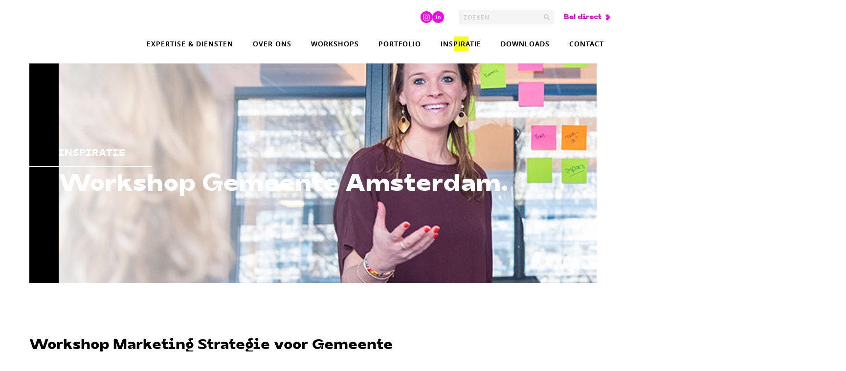

--- FILE ---
content_type: text/html
request_url: https://www.stickymarketing.nl/inspiratie/marketing-workshop-voor-de-gemeente-amsterdam/
body_size: 8681
content:
<!DOCTYPE html>
<html lang="nl">
    <head>
        <title>Workshop Marketing Strategie - Sticky Marketing</title>
<meta charset="utf-8">
<meta name="viewport" content="width=device-width, initial-scale=1.0">
<meta name="description" content="Met deze workshop marketing strategie voor de Gemeente Amsterdam helpt Sticky Marketing ondernemers om hun business met succes te starten of een boost te geven.">
<meta name="keywords" content="Sticky Marketing, Digital Marketing, Workshop Marketing Strategie, Ondernemen, Gemeente Amsterdam">
<meta property="og:title" content="Workshop Marketing Strategie">
<meta property="og:description" content="Met deze workshop marketing strategie voor de Gemeente Amsterdam helpt Sticky Marketing ondernemers om hun business met succes te starten of een boost te geven.">
<meta property="og:image" content="https://www.stickymarketing.nl/assets/files/marketing-workshop-gemeente-amsterdam-door-sticky-marketing.jpg">
<meta property="og:type" content="website">
<meta property="og:updated_time" content="1768476042">
<meta name="twitter:title" content="Workshop Marketing Strategie">
<meta name="twitter:description" content="Met deze workshop marketing strategie voor de Gemeente Amsterdam helpt Sticky Marketing ondernemers om hun business met succes te starten of een boost te geven.">
<meta name="twitter:image" content="https://www.stickymarketing.nl/assets/files/marketing-workshop-gemeente-amsterdam-door-sticky-marketing.jpg">
        <link rel="shortcut icon" type="image/png" href="/assets/files/favicon.png">
        <link rel="canonical" href="https://www.stickymarketing.nl/inspiratie/marketing-workshop-voor-de-gemeente-amsterdam/">
        <link rel="preload" href="/assets/fonts/montserrat/montserrat-bold.woff2" as="font" type="font/woff2" crossorigin="anonymous">
<link rel="preload" href="/assets/fonts/open-sans/open-sans-bold.woff2" as="font" type="font/woff2" crossorigin="anonymous">
<link rel="preload" href="/assets/fonts/open-sans/open-sans-regular.woff2" as="font" type="font/woff2" crossorigin="anonymous">
<link rel="preload" href="/assets/fonts/open-sans/open-sans-semibold.woff2" as="font" type="font/woff2" crossorigin="anonymous">
<link rel="preload" href="/assets/fonts/roboto/roboto-black.woff2" as="font" type="font/woff2" crossorigin="anonymous">
<link rel="preload" href="/assets/fonts/roboto/roboto-bold.woff2" as="font" type="font/woff2" crossorigin="anonymous">
<link rel="preload" href="/assets/fonts/roboto/roboto-medium.woff2" as="font" type="font/woff2" crossorigin="anonymous">
<link rel="stylesheet" href="/assets/css/fonts.css?v=1768476042">
        <link rel="stylesheet" href="/assets/css/website.css?v=1768476042">
        <link rel="stylesheet" href="/assets/css/page-603462.css?v=1768476042">
        <link rel="stylesheet" href="/assets/vendors/flatpickr/flatpickr.min.css">
<script>
    const LANGUAGE_CODE = 'nl';
</script>
<script src="/assets/vendors/jquery/jquery.min.js"></script>
        <script type='text/javascript' src='https://cdn.cookiecode.nl/dist/latest.js'></script>

<!-- Google Tag Manager -->
<script>(function(w,d,s,l,i){w[l]=w[l]||[];w[l].push({'gtm.start':
new Date().getTime(),event:'gtm.js'});var f=d.getElementsByTagName(s)[0],
j=d.createElement(s),dl=l!='dataLayer'?'&l='+l:'';j.async=true;j.src=
'https://www.googletagmanager.com/gtm.js?id='+i+dl;f.parentNode.insertBefore(j,f);
})(window,document,'script','dataLayer','GTM-WDQDTX2');</script>
<!-- End Google Tag Manager -->

<style>
::-moz-selection { /* Code for Firefox */
    color: #FFFFFF; 
    background: #ff00ed;
}

::selection {
    color: #FFFFFF; 
    background: #ff00ed;
}

	@font-face {
		font-family: 'roboto-black';
		font-style: normal;
		font-weight: normal;
		src: url('/assets/files/tgpraktikal-extrabold-webfont.woff') format('woff');
	}

 	@font-face {
		font-family: 'roboto-bold';
		font-style: normal;
		font-weight: normal;
		src: url('/assets/files/stronger.woff') format('woff');
	}


</style>

<!-- Meta Pixel Code -->
<script>
!function(f,b,e,v,n,t,s)
{if(f.fbq)return;n=f.fbq=function(){n.callMethod?
n.callMethod.apply(n,arguments):n.queue.push(arguments)};
if(!f._fbq)f._fbq=n;n.push=n;n.loaded=!0;n.version='2.0';
n.queue=[];t=b.createElement(e);t.async=!0;
t.src=v;s=b.getElementsByTagName(e)[0];
s.parentNode.insertBefore(t,s)}(window, document,'script',
'https://connect.facebook.net/en_US/fbevents.js');
fbq('init', '5098115043577613');
fbq('track', 'PageView');
</script>
<noscript><img height="1" width="1" style="display:none"
src=https://www.facebook.com/tr?id=5098115043577613&ev=PageView&noscript=1
/></noscript>
<!-- End Meta Pixel Code -->

<script type="text/javascript">
    window._adftrack = Array.isArray(window._adftrack) ? window._adftrack : (window._adftrack ? [window._adftrack] : []);
    window._adftrack.push({
        HttpHost: 'https://linkprotect.cudasvc.com/url?a=https%3a%2f%2ftrack.adform.net&c=E,1,QqdwTZ3XhvEggn4l4h7joM_bmwVelHkennOKE-evgdT0bMSUQwg3MOXnd1ajlhSe6-3qOMi4H21hbIeJ0j1EpQ5RX1zHOM7H7wR6bsPMMNTHsTZZ8ftU69d7&typo=1',
        pm: 3598273
    });
    (function () { var s = document.createElement('script'); s.type = 'text/javascript'; s.async = true; s.src = 'https://linkprotect.cudasvc.com/url?a=https%3a%2f%2fs2.adform.net%2fbanners%2fscripts%2fst%2ftrackpoint-async.js&c=E,1,oscU7i_-ZD12Q7aYjNE-J9DIf04gy-1pv2E682NB6fz_28i1gRcTHJwjwqaX18Q4qvK2n2Gz8oia3Bl91yxdhaYeHw_3WJLbrRXPJHFTOg,,&typo=1'; var x = document.getElementsByTagName('script')[0]; x.parentNode.insertBefore(s, x); })();

</script>
<noscript>
    <p style="margin:0;padding:0;border:0;">
        <img src="https://linkprotect.cudasvc.com/url?a=https%3a%2f%2ftrack.adform.net%2fServing%2fTrackPoint%2f%3fpm%3d3598273&c=E,1,J6cLJq65HnmgPGIuGry4w9XngjobotYtbKf1xJfHP8PHVTw7wUPF-Cyj5EF9absClJWO1zCHtvN_y8dUGjZnNBGoSXcDXk55iOMUeK_Klg,,&typo=1" width="1" height="1" alt="" />
    </p>
</noscript>
        
        
        <!-- Global site tag (gtag.js) - Google Analytics -->
<script async src="https://www.googletagmanager.com/gtag/js?id=G-SQL5Q1KGTY"></script>
<script>
  window.dataLayer = window.dataLayer || [];
  function gtag(){dataLayer.push(arguments);}
  gtag('js', new Date());

  gtag('config', 'G-SQL5Q1KGTY');
</script>
    </head>
    <body>
        <!-- Google Tag Manager (noscript) -->
<noscript><iframe src="https://www.googletagmanager.com/ns.html?id=GTM-WDQDTX2"
height="0" width="0" style="display:none;visibility:hidden"></iframe></noscript>
<!-- End Google Tag Manager (noscript) -->

<script type="text/javascript" async src="https://stickymarketing.stackbase.nl/"></script>

<script type="text/javascript"> _linkedin_partner_id = "5992348"; window._linkedin_data_partner_ids = window._linkedin_data_partner_ids || []; window._linkedin_data_partner_ids.push(_linkedin_partner_id); </script><script type="text/javascript"> (function(l) { if (!l){window.lintrk = function(a,b){window.lintrk.q.push([a,b])}; window.lintrk.q=[]} var s = document.getElementsByTagName("script")[0]; var b = document.createElement("script"); b.type = "text/javascript";b.async = true; b.src = "https://snap.licdn.com/li.lms-analytics/insight.min.js"; s.parentNode.insertBefore(b, s);})(window.lintrk); </script> <noscript> <img height="1" width="1" style="display:none;" alt="" src="https://px.ads.linkedin.com/collect/?pid=5992348&fmt=gif" /> </noscript>

<!-- DSPPLATFORM Tracking Code BEGIN -->
<script type="text/javascript">
    window._adftrack = Array.isArray(window._adftrack) ? window._adftrack : (window._adftrack ? [window._adftrack] : []);
    window._adftrack.push({
        HttpHost: 'track.adform.net',
        pm: 3598273
    });
    (function () { var s = document.createElement('script'); s.type = 'text/javascript'; s.async = true; s.src = 'https://s2.adform.net/banners/scripts/st/trackpoint-async.js'; var x = document.getElementsByTagName('script')[0]; x.parentNode.insertBefore(s, x); })();

</script>
<noscript>
    <p style="margin:0;padding:0;border:0;">
        <img src="https://track.adform.net/Serving/TrackPoint/?pm=3598273" width="1" height="1" alt="" />
    </p>
</noscript>
<!-- DSPPLATFORM Tracking Code END -->
        
        <div class="page" id="page-603462">
		<section class="block-55-1 light">
			<div class="container">
					<div class="col col-1">
						<div class="box-2">
							<div class="box-1">
									<div class="icon-wrapper share">
								<a class="icon-3 share-linkedin dark" href="https://www.instagram.com/stickymarketing.nl/" target="_blank" data-color="fill">
									<svg xmlns="http://www.w3.org/2000/svg" width="24" height="24" viewBox="0 0 24 24" id="svg-vf1mowcm3wwzp66sk0777kezeg8r3z1f"><path d="M14.829 6.302c-.738-.034-.96-.04-2.829-.04s-2.09.007-2.828.04c-1.899.087-2.783.986-2.87 2.87-.033.738-.041.959-.041 2.828s.008 2.09.041 2.829c.087 1.879.967 2.783 2.87 2.87.737.033.959.041 2.828.041 1.87 0 2.091-.007 2.829-.041 1.899-.086 2.782-.988 2.87-2.87.033-.738.04-.96.04-2.829s-.007-2.09-.04-2.828c-.088-1.883-.973-2.783-2.87-2.87zm-2.829 9.293c-1.985 0-3.595-1.609-3.595-3.595 0-1.985 1.61-3.594 3.595-3.594s3.595 1.609 3.595 3.594c0 1.985-1.61 3.595-3.595 3.595zm3.737-6.491c-.464 0-.84-.376-.84-.84 0-.464.376-.84.84-.84.464 0 .84.376.84.84 0 .463-.376.84-.84.84zm-1.404 2.896c0 1.289-1.045 2.333-2.333 2.333s-2.333-1.044-2.333-2.333c0-1.289 1.045-2.333 2.333-2.333s2.333 1.044 2.333 2.333zm-2.333-12c-6.627 0-12 5.373-12 12s5.373 12 12 12 12-5.373 12-12-5.373-12-12-12zm6.958 14.886c-.115 2.545-1.532 3.955-4.071 4.072-.747.034-.986.042-2.887.042s-2.139-.008-2.886-.042c-2.544-.117-3.955-1.529-4.072-4.072-.034-.746-.042-.985-.042-2.886 0-1.901.008-2.139.042-2.886.117-2.544 1.529-3.955 4.072-4.071.747-.035.985-.043 2.886-.043s2.14.008 2.887.043c2.545.117 3.957 1.532 4.071 4.071.034.747.042.985.042 2.886 0 1.901-.008 2.14-.042 2.886z"/></svg>
								</a>
								<a class="icon-3 share-pinterest dark" href="https://nl.linkedin.com/company/stickymarketing" target="_blank" data-color="fill">
									<svg xmlns="http://www.w3.org/2000/svg" width="24" height="24" viewBox="0 0 24 24" id="svg-3czdnthf49w52uonx2aqmv85vfvcxn19"><path d="M12 0c-6.627 0-12 5.373-12 12s5.373 12 12 12 12-5.373 12-12-5.373-12-12-12zm-2 16h-2v-6h2v6zm-1-6.891c-.607 0-1.1-.496-1.1-1.109 0-.612.492-1.109 1.1-1.109s1.1.497 1.1 1.109c0 .613-.493 1.109-1.1 1.109zm8 6.891h-1.998v-2.861c0-1.881-2.002-1.722-2.002 0v2.861h-2v-6h2v1.093c.872-1.616 4-1.736 4 1.548v3.359z"/></svg>
								</a>
							</div>
						</div>
						<div class="box-2">
							<form class="form-2" data-form_type="search" data-form_id="3" action="/scripts/search.php" novalidate id="form-3-1">
								<input type="hidden" name="id" value="3">
								<div class="form-field-0">
									<input type="text" name="field_0" required autocomplete="off">
								</div>
							<div class="form-field-9 dark">
								<div class="search">
									<input type="search" name="keyword" placeholder="Zoeken" autocomplete="off">
									<button></button>
									<div class="overlay"></div>
									<div class="card-6 light results">
										<div class="heading-8 dark result-title"></div>
										<div class="text-7 dark result-content"></div>
									</div>
								</div>
							</div>
						</form>
							<script>
								function submitForm3_1(token) {
									$('#form-3-1').trigger('submit', [token]);
								}
							</script>
						</div>
						<div class="box-2">
							<a class="button-5 light not-xs not-sm not-md" href="tel:+31 35 20 14 794">Bel direct</a>
						</div>
					</div>
				</div>
			</div>
		</section>
		<header class="block-112-2 dark" data-sticky="sticky">
			<div class="container">
				<div class="row row-xs-split">
					<div class="col col-1">
						<div class="box-1 light">
							<a class="media-1 dark" href="/">
								<img src="/assets/files/sticky-marketing-rgb.svg" alt>
							</a>
						</div>
					</div>
					<div class="col col-2">
						<div class="menu" data-menu_hamburger_size="md">
							<nav class="menu-1 dark default-menu" data-levels="2">
								<ul><li class="has-submenu page-1593814"><a href="/expertise-diensten/">Expertise &amp; Diensten</a><div class="dropdown-menu-1 light dropdown-menu"><ul><li class="page-2098656"><a href="/expertise-diensten/alle-diensten/">Alle diensten</a></li><li class="page-536886"><a href="/expertise-diensten/branding-positionering/">Branding &amp; Positionering</a></li><li class="page-541588"><a href="/expertise-diensten/marketing-strategie/">Marketing Strategie</a></li><li class="page-1551836"><a href="/expertise-diensten/content-marketing/">Content Marketing</a></li><li class="page-541591"><a href="/expertise-diensten/social-media/">Social Media</a></li><li class="page-2002143"><a href="/expertise-diensten/social-media-advertisement/">Social Media Advertisement</a></li><li class="page-541590"><a href="/expertise-diensten/lead-generatie/">Lead&shy;generatie</a></li><li class="page-2010155"><a href="/expertise-diensten/website/">Website</a></li><li class="page-2015033"><a href="/expertise-diensten/video/">Video</a></li><li class="page-541592"><a href="/expertise-diensten/inbound-marketing/">Inbound Marketing</a></li><li class="page-541593"><a href="/expertise-diensten/marketing-automation/">Marketing Automation</a></li></ul></div></li><li class="page-530515"><a href="/over-ons/">Over ons</a></li><li class="has-submenu page-530516"><a href="/workshops/">Workshops</a><div class="dropdown-menu-1 light dropdown-menu"><ul><li class="page-2360824"><a href="/workshops/the-sticky-boost/">The Sticky Boost</a></li><li class="page-1285009"><a href="/workshops/canva-design-workshop/">Canva &amp; Design workshop</a></li><li class="page-1333036"><a href="/workshops/profileren-workshop/">Profileren workshop</a></li><li class="page-1298164"><a href="/workshops/customer-journey-workshop/">Customer Journey workshop</a></li><li class="page-1820227"><a href="/workshops/marketingstrategie-workshop/">Marketingstrategie workshop</a></li><li class="page-548467"><a href="/workshops/buyer-persona-workshop/">Buyer Persona workshop</a></li><li class="page-548475"><a href="/workshops/positionering-workshop/">Positionering workshop</a></li><li class="page-548476"><a href="/workshops/social-media-workshop/">Social Media workshop</a></li><li class="page-548478"><a href="/workshops/leadgeneratie-workshop/">Leadgeneratie workshop</a></li><li class="page-548477"><a href="/workshops/social-media-kickstart/">Social Media Kickstart</a></li><li class="page-559761"><a href="/workshops/30-min-webinar-marketing/">30 min Webinar Marketing</a></li></ul></div></li><li class="page-690590"><a href="/portfolio/">Portfolio</a></li><li class="active page-530517"><a href="/inspiratie/">Inspiratie</a></li><li class="page-1371749"><a href="/downloads/">Downloads</a></li><li class="has-submenu page-530391"><a href="/contact/">Contact</a><div class="dropdown-menu-1 light dropdown-menu"><ul><li class="page-852180"><a href="/contact/vacatures/">Vacatures</a></li></ul></div></li></ul>
								<div class="button-wrapper">
									<a class="button-6 dark empty" href="/gratis-quickscan-pop-in/" target="popin"></a>
								</div>
							</nav>
							<div class="control-1 dark hamburger-menu-handler" data-color="fill">
								<svg xmlns="http://www.w3.org/2000/svg" viewBox="0 0 448 512" id="svg-m1jl0c28xcap4o6a28nc8rt7tix7oaly"><path d="M16 132h416c8.837 0 16-7.163 16-16V76c0-8.837-7.163-16-16-16H16C7.163 60 0 67.163 0 76v40c0 8.837 7.163 16 16 16zm0 160h416c8.837 0 16-7.163 16-16v-40c0-8.837-7.163-16-16-16H16c-8.837 0-16 7.163-16 16v40c0 8.837 7.163 16 16 16zm0 160h416c8.837 0 16-7.163 16-16v-40c0-8.837-7.163-16-16-16H16c-8.837 0-16 7.163-16 16v40c0 8.837 7.163 16 16 16z"/></svg>
							</div>
							<nav class="hamburger-menu-1 dark hamburger-menu" data-levels="2">
								<div class="control-1 light hamburger-menu-close"><img src="/assets/files/times.ff00ed.svg" alt></div>
										<div class="container">
									<div class="row">
										<div class="col col-11">
											<a class="media-1 dark" href="/">
								<img src="/assets/files/sticky-marketing-rgb.svg" alt>
							</a>
										</div>
									</div>
									<div class="row row-md-split">
										<div class="col col-12">
											<div class="items">
												<ul><li class="has-submenu page-1593814"><a href="/expertise-diensten/">Expertise &amp; Diensten</a><ul><li class="page-2098656"><a href="/expertise-diensten/alle-diensten/">Alle diensten</a></li><li class="page-536886"><a href="/expertise-diensten/branding-positionering/">Branding &amp; Positionering</a></li><li class="page-541588"><a href="/expertise-diensten/marketing-strategie/">Marketing Strategie</a></li><li class="page-1551836"><a href="/expertise-diensten/content-marketing/">Content Marketing</a></li><li class="page-541591"><a href="/expertise-diensten/social-media/">Social Media</a></li><li class="page-2002143"><a href="/expertise-diensten/social-media-advertisement/">Social Media Advertisement</a></li><li class="page-541590"><a href="/expertise-diensten/lead-generatie/">Lead&shy;generatie</a></li><li class="page-2010155"><a href="/expertise-diensten/website/">Website</a></li><li class="page-2015033"><a href="/expertise-diensten/video/">Video</a></li><li class="page-541592"><a href="/expertise-diensten/inbound-marketing/">Inbound Marketing</a></li><li class="page-541593"><a href="/expertise-diensten/marketing-automation/">Marketing Automation</a></li></ul></li><li class="page-530515"><a href="/over-ons/">Over ons</a></li><li class="has-submenu page-530516"><a href="/workshops/">Workshops</a><ul><li class="page-2360824"><a href="/workshops/the-sticky-boost/">The Sticky Boost</a></li><li class="page-1285009"><a href="/workshops/canva-design-workshop/">Canva &amp; Design workshop</a></li><li class="page-1333036"><a href="/workshops/profileren-workshop/">Profileren workshop</a></li><li class="page-1298164"><a href="/workshops/customer-journey-workshop/">Customer Journey workshop</a></li><li class="page-1820227"><a href="/workshops/marketingstrategie-workshop/">Marketingstrategie workshop</a></li><li class="page-548467"><a href="/workshops/buyer-persona-workshop/">Buyer Persona workshop</a></li><li class="page-548475"><a href="/workshops/positionering-workshop/">Positionering workshop</a></li><li class="page-548476"><a href="/workshops/social-media-workshop/">Social Media workshop</a></li><li class="page-548478"><a href="/workshops/leadgeneratie-workshop/">Leadgeneratie workshop</a></li><li class="page-548477"><a href="/workshops/social-media-kickstart/">Social Media Kickstart</a></li><li class="page-559761"><a href="/workshops/30-min-webinar-marketing/">30 min Webinar Marketing</a></li></ul></li><li class="page-690590"><a href="/portfolio/">Portfolio</a></li><li class="active page-530517"><a href="/inspiratie/">Inspiratie</a></li><li class="page-1371749"><a href="/downloads/">Downloads</a></li><li class="has-submenu page-530391"><a href="/contact/">Contact</a><ul><li class="page-852180"><a href="/contact/vacatures/">Vacatures</a></li></ul></li></ul>
											</div>
										</div>
										<div class="col col-13">
											<div class="box-11">
												<div class="heading-2 dark">Sticky Marketing</div>
												<div class="text-6 dark">
													<p>Kerkstraat 30a<br>1404 HJ Bussum</p>
												</div>
												<div class="icon-wrapper">
													<a class="icon-3 dark" href="https://www.instagram.com/stickymarketing.nl/" target="_blank" data-color="fill">
														<svg xmlns="http://www.w3.org/2000/svg" width="24" height="24" viewBox="0 0 24 24" id="svg-t31yossjrn0dy0j0putpi92oh71xudlp"><path d="M14.829 6.302c-.738-.034-.96-.04-2.829-.04s-2.09.007-2.828.04c-1.899.087-2.783.986-2.87 2.87-.033.738-.041.959-.041 2.828s.008 2.09.041 2.829c.087 1.879.967 2.783 2.87 2.87.737.033.959.041 2.828.041 1.87 0 2.091-.007 2.829-.041 1.899-.086 2.782-.988 2.87-2.87.033-.738.04-.96.04-2.829s-.007-2.09-.04-2.828c-.088-1.883-.973-2.783-2.87-2.87zm-2.829 9.293c-1.985 0-3.595-1.609-3.595-3.595 0-1.985 1.61-3.594 3.595-3.594s3.595 1.609 3.595 3.594c0 1.985-1.61 3.595-3.595 3.595zm3.737-6.491c-.464 0-.84-.376-.84-.84 0-.464.376-.84.84-.84.464 0 .84.376.84.84 0 .463-.376.84-.84.84zm-1.404 2.896c0 1.289-1.045 2.333-2.333 2.333s-2.333-1.044-2.333-2.333c0-1.289 1.045-2.333 2.333-2.333s2.333 1.044 2.333 2.333zm-2.333-12c-6.627 0-12 5.373-12 12s5.373 12 12 12 12-5.373 12-12-5.373-12-12-12zm6.958 14.886c-.115 2.545-1.532 3.955-4.071 4.072-.747.034-.986.042-2.887.042s-2.139-.008-2.886-.042c-2.544-.117-3.955-1.529-4.072-4.072-.034-.746-.042-.985-.042-2.886 0-1.901.008-2.139.042-2.886.117-2.544 1.529-3.955 4.072-4.071.747-.035.985-.043 2.886-.043s2.14.008 2.887.043c2.545.117 3.957 1.532 4.071 4.071.034.747.042.985.042 2.886 0 1.901-.008 2.14-.042 2.886z"/></svg>
													</a>
													<a class="icon-3 dark" href="https://www.linkedin.com/company/stickymarketing/?originalSubdomain=nl" target="_blank" data-color="fill">
														<svg xmlns="http://www.w3.org/2000/svg" width="24" height="24" viewBox="0 0 24 24" id="svg-ghk1vhyp58w4o9wm5taycgzaeokr9jb4"><path d="M12 0c-6.627 0-12 5.373-12 12s5.373 12 12 12 12-5.373 12-12-5.373-12-12-12zm-2 16h-2v-6h2v6zm-1-6.891c-.607 0-1.1-.496-1.1-1.109 0-.612.492-1.109 1.1-1.109s1.1.497 1.1 1.109c0 .613-.493 1.109-1.1 1.109zm8 6.891h-1.998v-2.861c0-1.881-2.002-1.722-2.002 0v2.861h-2v-6h2v1.093c.872-1.616 4-1.736 4 1.548v3.359z"/></svg>
													</a>
												</div>
												<div class="button-wrapper">
													<a class="button-1 light" href="https://www.google.com/maps/dir//Nieuwe+Hilversumseweg+54,+1406+TH+Bussum/@52.2688569,5.1574281,17z/data=!4m9!4m8!1m0!1m5!1m1!1s0x47c6135da1e6a731:0x134eea8e4291e290!2m2!1d5.1595596!2d52.2687467!3e0" target="_blank">route</a>
													<a class="button-3 light" href="tel:31352014794">Bel direct</a>
												</div>						
											</div>
										</div>
									</div>
								</div>
							</nav>
						</div>
					</div>
				</div>
			</div>
		</header>
		<section id="block-104-5676644" class="light">
			<div class="container">
				<div class="row">
					<div class="col col-1">
						<div class="card-4 dark">
							<div class="media-4 dark" data-position="center-top">
								<img src="/assets/files/workshop-gemeente-amsterdam-door-sticky-marketing.jpg" alt="Workshop Gemeente Amsterdam door Sticky Marketing" srcset="/assets/files/workshop-gemeente-amsterdam-door-sticky-marketing.480x0x0x100.jpg 480w, /assets/files/workshop-gemeente-amsterdam-door-sticky-marketing.960x0x0x100.jpg 960w, /assets/files/workshop-gemeente-amsterdam-door-sticky-marketing.1920x0x0x100.jpg 1920w, /assets/files/workshop-gemeente-amsterdam-door-sticky-marketing.jpg 1921w" sizes="(max-width: 480px) 480px, (max-width: 960px) 960px, (max-width: 1920px) 1920px, 1921px">
							</div>
							<div class="box-1">
								<div class="heading-2 dark">Inspiratie</div>
								<div class="separator-1 dark empty"></div>
								<h1 class="heading-3 light">Workshop Gemeente Amsterdam.</h1>
							</div>
						</div>
					</div>
				</div>
			</div>
		</section>
		<section class="block-48-1 light not-xs not-sm" data-sticky="sticky">
			<div class="container">
				<div class="row row-md-split">
					<div class="col col-1 empty">
					</div>				
					<div class="col col-2" data-effect="3675">
						<div class="box-1 empty">
						</div>
					</div>
				</div>
			</div>
		</section>
		<section id="block-9-5676658" class="light">
		<div class="container">
				<div class="row">
					<div class="col col-2 col-md-9">
						<div class="box-2">
							<h2 class="heading-3">Workshop Marketing Strategie voor Gemeente Amsterdam.</h2>
							
							
						</div>
					</div>
				</div>
			</div>
		</section>
		<section id="block-9-5676647" class="light">
		<div class="container">
				<div class="row">
					<div class="col col-2 col-md-9">
						<div class="box-2">
							
							
							<div class="text-2">
								<p>Het is weer zover! Na de zomer gaan we weer flink van start met het geven van marketing workshops voor Gemeente Amsterdam Eigen Werk.<br />&nbsp;<br />En dat is nou eens superleuk om te doen!<br />In een online workshop van 3 uur nemen we startende ondernemers mee in de wereld van marketing. Wat moet je allemaal doen om je bedrijf succesvol te starten? Waar moet op gelet worden en welke marketingactiviteiten kun je echt niet overslaan?<br />&nbsp;<br />Stap voor stap bespreken we op een toegankelijke wijze de belangrijkste stappen om je bedrijf een boost te geven. En deze week staan er weer 2 workshops op de planning. E&eacute;n voor de Nederlandse groep ondernemers en &eacute;&eacute;n voor de Engelstalige groep.</p>
							</div>
						</div>
					</div>
				</div>
			</div>
		</section>
		<section id="block-9-5676646" class="light">
		<div class="container">
				<div class="row empty">
				</div>
			</div>
		</section>
		<section id="block-9-5676657" class="light">
		<div class="container">
				<div class="row">
					<div class="col col-2 col-md-9">
						<div class="box-2">
							
							
							<div class="text-4 col-md-9">
								<p>"Het geeft een supergoed gevoel om de startende ondernemer te helpen om succesvol door te pakken met hun bedrijf!"</p>
							</div>
						</div>
					</div>
				</div>
			</div>
		</section>
		<section id="block-9-5676663" class="light">
		<div class="container">
				<div class="row">
					<div class="col col-2 col-md-9">
						<div class="box-2">
							
							
							<div class="text-2">
								<p>We bespreken onder andere de volgende punten: &nbsp; &nbsp; &nbsp; &nbsp; &nbsp; &nbsp; &nbsp; &nbsp; &nbsp; &nbsp; &nbsp; &nbsp; &nbsp; &nbsp; &nbsp; &nbsp; &nbsp;&nbsp;</p>
							</div>
						</div>
					</div>
				</div>
			</div>
		</section>
		<section id="block-9-5676660" class="light">
		<div class="container">
				<div class="row">
					<div class="col col-2 col-md-9">
						<div class="box-2">
							
							
							<div class="text-2">
								<ul>
									<li>Golden Circle</li>
									<li>Waardepropositie</li>
									<li>Positionering</li>
									<li>Concurrenten</li>
									<li>Buyer Persona's</li>
									<li>STDC Model</li>
									<li>Next steps</li>
								</ul>
							</div>
						</div>
					</div>
				</div>
			</div>
		</section>
		<section id="block-9-5676664" class="light">
		<div class="container">
				<div class="row">
					<div class="col col-2 col-md-9">
						<div class="box-2">
							
							
							<div class="text-2">
								<p>En de deelnemers kunnen vervolgens nog individuele sessies met ons boeken om in te zoomen op een onderwerp of in te duiken op een marketingvraag die hen bezighoudt.<br /><br /></p>
							</div>
						</div>
					</div>
				</div>
			</div>
		</section>
		<section id="block-9-5676665" class="light">
		<div class="container">
				<div class="row">
					<div class="col col-2 col-md-9">
						<div class="box-2">
							
							
							<div class="text-2">
								<p><span style="color: #ff00ed;">Ben jij benieuwd wat we voor jou kunnen betekenen? <a href="/workshops/">Neem dan even een kijkje bij onze workshops</a>&nbsp;of neem contact met ons op om even te overleggen.&nbsp;</span></p>
							</div>
						</div>
					</div>
				</div>
			</div>
		</section>
		<section id="block-39-5676662" class="light">
			<div class="container">
				<div class="row">
					<div class="col">
						<div class="box">
							<div class="media-2 dark" data-size="1280x0" data-ratio="16x9">
								<img src="/assets/files/marketing-workshop-gemeente-amsterdam-door-sticky-marketing.1280x0.jpg" alt="Marketing Workshop Gemeente Amsterdam door Sticky Marketing" srcset="/assets/files/marketing-workshop-gemeente-amsterdam-door-sticky-marketing.640x0.jpg 640w, /assets/files/marketing-workshop-gemeente-amsterdam-door-sticky-marketing.1280x0.jpg 1280w" sizes="(max-width: 640px) 640px, 1280px">
							</div>
							
						</div>
					</div>
				</div>
			</div>
		</section>
		<section id="block-39-5676659" class="light">
			<div class="container">
				<div class="row empty">
				</div>
			</div>
		</section>
		<section id="block-9-5676650" class="light">
			<div class="container">
				<div class="row">
					<div class="col">
						<div class="box">
							
							
							<div class="text-2 dark">
								<p>Geschreven door: Sticky Marketing</p>
							</div>
						</div>
					</div>
				</div>
			</div>
		</section>
		<section id="block-53-5676651" class="light">
			<div class="container">
				<div class="row row-md-split">
					<div class="col col-1">
						<div class="text-6 dark">
							<p>Deel dit bericht:</p>
						</div>
						<div class="icon-wrapper share">
							<a class="icon-3 share-instagram dark" href="#" data-color="fill">
								<svg xmlns="http://www.w3.org/2000/svg" width="24" height="24" viewBox="0 0 24 24" id="svg-mrklvtk2aw76uu0jst66m3h30lr9vra8"><path d="M14.829 6.302c-.738-.034-.96-.04-2.829-.04s-2.09.007-2.828.04c-1.899.087-2.783.986-2.87 2.87-.033.738-.041.959-.041 2.828s.008 2.09.041 2.829c.087 1.879.967 2.783 2.87 2.87.737.033.959.041 2.828.041 1.87 0 2.091-.007 2.829-.041 1.899-.086 2.782-.988 2.87-2.87.033-.738.04-.96.04-2.829s-.007-2.09-.04-2.828c-.088-1.883-.973-2.783-2.87-2.87zm-2.829 9.293c-1.985 0-3.595-1.609-3.595-3.595 0-1.985 1.61-3.594 3.595-3.594s3.595 1.609 3.595 3.594c0 1.985-1.61 3.595-3.595 3.595zm3.737-6.491c-.464 0-.84-.376-.84-.84 0-.464.376-.84.84-.84.464 0 .84.376.84.84 0 .463-.376.84-.84.84zm-1.404 2.896c0 1.289-1.045 2.333-2.333 2.333s-2.333-1.044-2.333-2.333c0-1.289 1.045-2.333 2.333-2.333s2.333 1.044 2.333 2.333zm-2.333-12c-6.627 0-12 5.373-12 12s5.373 12 12 12 12-5.373 12-12-5.373-12-12-12zm6.958 14.886c-.115 2.545-1.532 3.955-4.071 4.072-.747.034-.986.042-2.887.042s-2.139-.008-2.886-.042c-2.544-.117-3.955-1.529-4.072-4.072-.034-.746-.042-.985-.042-2.886 0-1.901.008-2.139.042-2.886.117-2.544 1.529-3.955 4.072-4.071.747-.035.985-.043 2.886-.043s2.14.008 2.887.043c2.545.117 3.957 1.532 4.071 4.071.034.747.042.985.042 2.886 0 1.901-.008 2.14-.042 2.886z"/></svg>
							</a>
							<a class="icon-3 share-linkedin dark" href="#" data-color="fill">
								<svg xmlns="http://www.w3.org/2000/svg" width="24" height="24" viewBox="0 0 24 24" id="svg-zlupkf8d33ip4fy6zsj0np7me5qchptv"><path d="M12 0c-6.627 0-12 5.373-12 12s5.373 12 12 12 12-5.373 12-12-5.373-12-12-12zm-2 16h-2v-6h2v6zm-1-6.891c-.607 0-1.1-.496-1.1-1.109 0-.612.492-1.109 1.1-1.109s1.1.497 1.1 1.109c0 .613-.493 1.109-1.1 1.109zm8 6.891h-1.998v-2.861c0-1.881-2.002-1.722-2.002 0v2.861h-2v-6h2v1.093c.872-1.616 4-1.736 4 1.548v3.359z"/></svg>
							</a>
						</div>
					</div>
					<div class="col col-2 empty">
					</div>
				</div>
			</div>
		</section>
		<section id="block-15-5676649" class="light">
			<div class="container">
				<div class="row">
					<div class="col col-2">
						<div class="button-wrapper">
							<a class="button-5 light" href="/inspiratie/">Terug naar overzicht</a>
						</div>
					</div>
				</div>
			</div>
		</section>
		<section id="block-15-5676652" class="light">
			<div class="container">
				<div class="row equalize">
					<article class="col col-1 col-md-6">
						<div class="box">
							<a class="media-3 dark" data-ratio="2x1" href="/inspiratie/lead-generatie-hoe-werkt-dit-precies/">
								<img src="/assets/files/leadgeneratie-wat-is-dit-nu-precies.jpg" alt="Leadgeneratie, wat is dit nu precies?" srcset="/assets/files/leadgeneratie-wat-is-dit-nu-precies.480x0x0x100.jpg 480w, /assets/files/leadgeneratie-wat-is-dit-nu-precies.960x0x0x100.jpg 960w, /assets/files/leadgeneratie-wat-is-dit-nu-precies.1920x0x0x100.jpg 1920w, /assets/files/leadgeneratie-wat-is-dit-nu-precies.jpg 1921w" sizes="(max-width: 480px) 480px, (max-width: 960px) 960px, (max-width: 1920px) 1920px, 1921px">
							</a>
							<h2 class="heading-2 dark">Leadgeneratie, hoe werkt dit precies?</h2>
							
							
							<div class="button-wrapper">
								<a class="button-1 light" href="/inspiratie/lead-generatie-hoe-werkt-dit-precies/">Meer lezen</a>
							</div>
						</div>
					</article>
					<article class="col col-1 col-md-6">
						<div class="box">
							<a class="media-3 dark" data-ratio="2x1" href="/inspiratie/3-tips-voor-een-krachtig-bedrijfsverhaal/">
								<img src="/assets/files/sticky-marketing-social-13.jpg" alt srcset="/assets/files/sticky-marketing-social-13.480x0x0x100.jpg 480w, /assets/files/sticky-marketing-social-13.960x0x0x100.jpg 960w, /assets/files/sticky-marketing-social-13.1920x0x0x100.jpg 1920w, /assets/files/sticky-marketing-social-13.jpg 1921w" sizes="(max-width: 480px) 480px, (max-width: 960px) 960px, (max-width: 1920px) 1920px, 1921px">
							</a>
							<h2 class="heading-2 dark">3 tips voor een krachtig bedrijfsverhaal</h2>
							
							
							<div class="button-wrapper">
								<a class="button-1 light" href="/inspiratie/3-tips-voor-een-krachtig-bedrijfsverhaal/">Meer lezen</a>
							</div>
						</div>
					</article>
				</div>
			</div>
		</section>
		<section id="block-7-5676641" class="light">
			<div class="container">
				<div class="row">
					<div class="col col-1 col-md-5">
						<div class="box">
							<div class="heading-1 dark">Samen online impact maken?</div>
							<div class="text-2 dark">
								<p>Wij helpen je snel en concreet op weg! Let's rock!</p>
							</div>
							<div class="button-wrapper">
								<a class="button-1 light" href="/contact/">Neem contact op</a>
							</div>
						</div>
					</div>
					<div class="col col-2 col-md-7">
						<div class="media-2 dark" data-ratio="8x5" data-effect_revert="effect_revert">
							<img src="/assets/files/92.jpg" alt="&quot;Sticky marketing owners Lotte &amp; Meike aan het ping-pongen voor idee&euml;n&quot; Samen online impact maken? Sticky Marketing helpt je" srcset="/assets/files/92.480x0x0x100.jpg 480w, /assets/files/92.960x0x0x100.jpg 960w, /assets/files/92.1920x0x0x100.jpg 1920w, /assets/files/92.jpg 1921w" sizes="(max-width: 480px) 480px, (max-width: 960px) 960px, (max-width: 1920px) 1920px, 1921px">
						</div>
					</div>
				</div>
			</div>
		</section>
		<section class="block-106-1 light">
			<div class="container">
				<div class="row empty">
				</div>
			</div>
		</section>
		<section class="block-94-1 light" data-anchor="footer">
			<div class="container">
				<div class="row">
					<div class="col col-md-3 col-sm-6 col-xs-12">
						<h2 class="heading-2 dark">Sticky Marketing</h2>
						<a class="button-5 dark" href="/expertise/">Expertise</a>
						<a class="button-5 dark" href="/over-ons/">Over ons</a>			
						<a class="button-5 dark" href="/workshops/">Workshop</a>
						<a class="button-5 dark" href="/inspiratie/">Inspiratie</a>
						<div class="button-wrapper">
							<a class="button-5 dark" href="/downloads/">Downloads</a>
						</div>				
						<a class="button-5 dark" href="/contact/">Contact</a>
					</div>
					<div class="col col-md-3 col-sm-6 col-xs-12">
						<h2 class="heading-2 dark">Contact</h2>
						<a class="button-5 dark" href="tel:+31 35 20 14 794">+31 35 20 14 794</a>
						<div class="text-1 dark">
							<p>(Bereikbaar tussen 08:30 en 18:00 uur)</p>
						</div>
						<div class="text-1 dark empty">
						</div>
						<a class="button-5 dark" href="mailto:&#105;&#110;&#102;&#111;&#64;&#115;&#116;&#105;&#99;&#107;&#121;&#109;&#97;&#114;&#107;&#101;&#116;&#105;&#110;&#103;&#46;&#110;&#108;">&#105;&#110;&#102;&#111;&#64;&#115;&#116;&#105;&#99;&#107;&#121;&#109;&#97;&#114;&#107;&#101;&#116;&#105;&#110;&#103;&#46;&#110;&#108;</a>
						<div class="text-1 dark">
							<p>Kerkstraat 30A<br>1404 HJ Bussum</p>
						</div>
					</div>
					<div class="col col-md-6">
						<h2 class="heading-2 dark">Op de hoogte blijven?</h2>
						<div class="text-1 dark">
							<p>De laatste weetjes, trends, tips & tricks altijd in je mail door jezelf aan te melden.</p>
						</div>
						<div class="button-wrapper">
							<a class="button-1 light" href="https://laposta.nl/f/ssp9hvkupf9r" target="_blank">Aanmelden</a>
						</div>
						<h3 class="heading-3 dark">Volg ons</h3>
						<div class="icon-wrapper">
							<a class="icon-3 dark" data-color="fill" href="https://www.instagram.com/stickymarketing.nl/">
								<svg xmlns="http://www.w3.org/2000/svg" width="24" height="24" viewBox="0 0 24 24" id="svg-ndnqei0z3q6slwfaygqiam2hquycyfne"><path d="M14.829 6.302c-.738-.034-.96-.04-2.829-.04s-2.09.007-2.828.04c-1.899.087-2.783.986-2.87 2.87-.033.738-.041.959-.041 2.828s.008 2.09.041 2.829c.087 1.879.967 2.783 2.87 2.87.737.033.959.041 2.828.041 1.87 0 2.091-.007 2.829-.041 1.899-.086 2.782-.988 2.87-2.87.033-.738.04-.96.04-2.829s-.007-2.09-.04-2.828c-.088-1.883-.973-2.783-2.87-2.87zm-2.829 9.293c-1.985 0-3.595-1.609-3.595-3.595 0-1.985 1.61-3.594 3.595-3.594s3.595 1.609 3.595 3.594c0 1.985-1.61 3.595-3.595 3.595zm3.737-6.491c-.464 0-.84-.376-.84-.84 0-.464.376-.84.84-.84.464 0 .84.376.84.84 0 .463-.376.84-.84.84zm-1.404 2.896c0 1.289-1.045 2.333-2.333 2.333s-2.333-1.044-2.333-2.333c0-1.289 1.045-2.333 2.333-2.333s2.333 1.044 2.333 2.333zm-2.333-12c-6.627 0-12 5.373-12 12s5.373 12 12 12 12-5.373 12-12-5.373-12-12-12zm6.958 14.886c-.115 2.545-1.532 3.955-4.071 4.072-.747.034-.986.042-2.887.042s-2.139-.008-2.886-.042c-2.544-.117-3.955-1.529-4.072-4.072-.034-.746-.042-.985-.042-2.886 0-1.901.008-2.139.042-2.886.117-2.544 1.529-3.955 4.072-4.071.747-.035.985-.043 2.886-.043s2.14.008 2.887.043c2.545.117 3.957 1.532 4.071 4.071.034.747.042.985.042 2.886 0 1.901-.008 2.14-.042 2.886z"/></svg>
							</a>
							<a class="icon-3 dark" data-color="fill" href="https://nl.linkedin.com/company/stickymarketing">
								<svg xmlns="http://www.w3.org/2000/svg" width="24" height="24" viewBox="0 0 24 24" id="svg-lu56lplxrphat7nn2rsoewtqbx8vep7l"><path d="M12 0c-6.627 0-12 5.373-12 12s5.373 12 12 12 12-5.373 12-12-5.373-12-12-12zm-2 16h-2v-6h2v6zm-1-6.891c-.607 0-1.1-.496-1.1-1.109 0-.612.492-1.109 1.1-1.109s1.1.497 1.1 1.109c0 .613-.493 1.109-1.1 1.109zm8 6.891h-1.998v-2.861c0-1.881-2.002-1.722-2.002 0v2.861h-2v-6h2v1.093c.872-1.616 4-1.736 4 1.548v3.359z"/></svg>
							</a>
						</div>
					</div>
				</div>
				<div class="row">
					<div class="col col-2">
						<div class="media-1 dark" data-color="fill">
							<img src="/assets/files/hubspot.png" alt srcset="/assets/files/hubspot.480x0x0x100.png 480w, /assets/files/hubspot.960x0x0x100.png 960w, /assets/files/hubspot.1920x0x0x100.png 1920w, /assets/files/hubspot.png 1921w" sizes="(max-width: 480px) 480px, (max-width: 960px) 960px, (max-width: 1920px) 1920px, 1921px">
						</div>
						<div class="media-1 dark" data-color="fill">
							<img src="/assets/files/bickery-logo.jpg" alt srcset="/assets/files/bickery-logo.480x0x0x100.jpg 480w, /assets/files/bickery-logo.960x0x0x100.jpg 960w, /assets/files/bickery-logo.1920x0x0x100.jpg 1920w, /assets/files/bickery-logo.jpg 1921w" sizes="(max-width: 480px) 480px, (max-width: 960px) 960px, (max-width: 1920px) 1920px, 1921px">
						</div>
						<div class="media-1 dark" data-color="fill">
							<img src="/assets/files/partner-badge-leadinfo.png" alt srcset="/assets/files/partner-badge-leadinfo.480x0x0x100.png 480w, /assets/files/partner-badge-leadinfo.960x0x0x100.png 960w, /assets/files/partner-badge-leadinfo.1920x0x0x100.png 1920w, /assets/files/partner-badge-leadinfo.png 1921w" sizes="(max-width: 480px) 480px, (max-width: 960px) 960px, (max-width: 1920px) 1920px, 1921px">
						</div>
						<div class="media-1 dark" data-color="fill">
							<img src="/assets/files/het-ai-lokaal-logo-kopie.png" alt="Het AI Lokaal Logo kopie" srcset="/assets/files/het-ai-lokaal-logo-kopie.480x0x0x100.png 480w, /assets/files/het-ai-lokaal-logo-kopie.960x0x0x100.png 960w, /assets/files/het-ai-lokaal-logo-kopie.1920x0x0x100.png 1920w, /assets/files/het-ai-lokaal-logo-kopie.png 1921w" sizes="(max-width: 480px) 480px, (max-width: 960px) 960px, (max-width: 1920px) 1920px, 1921px">
						</div>
						<div class="text-2 dark">
							<p><a href="/assets/files/privacyverklaring-sticky-marketing.pdf" data-href_alt="PRIVACYVERKLARING Sticky Marketing" target="_blank">Privacyverklaring&nbsp;</a> |&nbsp; <a href="https://cdn.cookiecode.nl/cookie/stickymarketing.nl/nl/pdf" target="_blank">Cookieverklaring</a>&nbsp; |&nbsp; <a href="#" class="cookiecode-settings">Cookievoorkeuren</a></p>
						</div>
					</div>
				</div>
			</div>
		</section>
	</div>

        
        <script src="/assets/vendors/flatpickr/flatpickr.min.js"></script>
<script src="/assets/js/script.js?v=1768476042"></script>
<script>
    window.addEventListener('load', () => {
        new Menu();
new Sticky();
new Effect();
new Form();
new Popin();
new Anchor();

if(sessionStorage.getItem('popup-hidden')){
	$('.block-48-1').addClass('is-hidden');
}

$(document).on('click', '.block-48-1 .close', function(e){
	e.preventDefault();
	$('.block-48-1').addClass('is-hidden');
});
new Share({selector: '#block-53-5676651 .share'});
new Equalize({selector: '#block-15-5676649 .equalize'});
new Equalize({selector: '#block-15-5676652 .equalize'});
$('.cookiecode-settings').bind( "click", function() {

              CookieCode.showSettings();
});

if (window.parent !== window) {
            window.parent.postMessage({'height': document.body.scrollHeight});
        }
    });
</script>
    </body>
</html>

--- FILE ---
content_type: text/css
request_url: https://www.stickymarketing.nl/assets/css/fonts.css?v=1768476042
body_size: 124
content:
@charset 'UTF-8';

@font-face {
	font-family: 'montserrat-bold';
	font-weight: 700;
	font-display: swap;
	src: url('/assets/fonts/montserrat/montserrat-bold.woff2') format('woff2'),
	     url('/assets/fonts/montserrat/montserrat-bold.woff') format('woff');
}
@font-face {
	font-family: 'open-sans-bold';
	font-weight: 700;
	font-display: swap;
	src: url('/assets/fonts/open-sans/open-sans-bold.woff2') format('woff2'),
	     url('/assets/fonts/open-sans/open-sans-bold.woff') format('woff');
}
@font-face {
	font-family: 'open-sans';
	font-weight: 400;
	font-display: swap;
	src: url('/assets/fonts/open-sans/open-sans-regular.woff2') format('woff2'),
	     url('/assets/fonts/open-sans/open-sans-regular.woff') format('woff');
}
@font-face {
	font-family: 'open-sans-regular';
	font-weight: 400;
	font-display: swap;
	src: url('/assets/fonts/open-sans/open-sans-regular.woff2') format('woff2'),
	     url('/assets/fonts/open-sans/open-sans-regular.woff') format('woff');
}
@font-face {
	font-family: 'open-sans-semibold';
	font-weight: 600;
	font-display: swap;
	src: url('/assets/fonts/open-sans/open-sans-semibold.woff2') format('woff2'),
	     url('/assets/fonts/open-sans/open-sans-semibold.woff') format('woff');
}
@font-face {
	font-family: 'roboto-black';
	font-weight: 900;
	font-display: swap;
	src: url('/assets/fonts/roboto/roboto-black.woff2') format('woff2'),
	     url('/assets/fonts/roboto/roboto-black.woff') format('woff');
}
@font-face {
	font-family: 'roboto-bold';
	font-weight: 700;
	font-display: swap;
	src: url('/assets/fonts/roboto/roboto-bold.woff2') format('woff2'),
	     url('/assets/fonts/roboto/roboto-bold.woff') format('woff');
}
@font-face {
	font-family: 'roboto-medium';
	font-weight: 500;
	font-display: swap;
	src: url('/assets/fonts/roboto/roboto-medium.woff2') format('woff2'),
	     url('/assets/fonts/roboto/roboto-medium.woff') format('woff');
}


--- FILE ---
content_type: text/css
request_url: https://www.stickymarketing.nl/assets/css/website.css?v=1768476042
body_size: 34536
content:
::placeholder{opacity:1}body,div,header,nav,main,section,article,footer,h1,h2,h3,h4,h5,h6,p,a,span,dl,dt,dd,ol,ul,li,pre,xmp,figure,fieldset,legend,label,input,select,textarea,button,x-shape,x-shape-bg,x-gallery{box-sizing:border-box}body,h1,h2,h3,h4,h5,h6,p,dl,dd,ol,ul,hr,pre,xmp,figure,fieldset,input,select,textarea,button{margin:0}h1,h2,h3,h4,h5,h6{font-size:inherit;font-weight:inherit}ol,ul,fieldset,legend,input,textarea,button,th,td{padding:0}a,input,select,textarea,button,[contenteditable],[tabindex]{outline:none}a{color:inherit;-webkit-tap-highlight-color:transparent;text-decoration:none}a img{border-width:0}hr{border-style:solid;border-width:1px 0 0}fieldset,iframe{border-width:0}input:focus,select:focus,textarea:focus,button:focus{outline:none}input[type="button"],input[type="color"],input[type="date"],input[type="datetime-local"],input[type="email"],input[type="file"],input[type="month"],input[type="number"],input[type="password"],input[type="reset"],input[type="search"],input[type="submit"],input[type="tel"],input[type="text"],input[type="time"],input[type="url"],input[type="week"],select,textarea,button{border-radius:0;border-width:0;color:inherit;font:inherit}input[type="date"],input[type="datetime-local"],input[type="email"],input[type="file"],input[type="number"],input[type="password"],input[type="search"],input[type="tel"],input[type="text"],input[type="url"],textarea{appearance:none;background-color:transparent;display:block;width:100%}input[type="button"],input[type="reset"],input[type="submit"],button{appearance:button;cursor:pointer;white-space:nowrap}input[type="image"]{border-radius:0}button{background-color:transparent;border-width:0}table{border-collapse:collapse}th{text-align:left}x-shape,x-shape-bg,x-gallery{display:block}@keyframes spin{from{transform:rotate(0deg)}to{transform:rotate(360deg)}}.measure{display:block !important;overflow:hidden !important;visibility:hidden !important}.noheight{height:auto !important;max-height:none !important}.nowidth{max-width:none !important;width:auto !important}.notransform{transform:none !important}.notransition{transition-property:none !important}.container,.row,.col{display:flex;position:relative}.container,.col{flex-direction:column}.container>.row:first-child:last-child,.col>.row:first-child:last-child{flex-grow:1}.container{justify-content:center;margin-left:auto;margin-right:auto;max-width:100%;width:1024px}.row,.col{max-height:100%}.row{flex-wrap:wrap}.col{width:100%}.col>*{max-width:100%}.clearfix{clear:both;display:none}.hidden-xs{display:none !important}.visible-xs{display:block !important}.span-xs{padding:0 !important}.span-h-xs{padding-left:0 !important;padding-right:0 !important}.span-v-xs{padding-bottom:0 !important;padding-top:0 !important}.row-xs-split{flex-wrap:nowrap;justify-content:space-between}.row-xs-split>.col{width:auto}.col-xs-1{width:8.33333333%}.col-xs-2{width:16.66666667%}.col-xs-3{width:25%}.col-xs-4{width:33.33333333%}.col-xs-5{width:41.66666667%}.col-xs-6{width:50%}.col-xs-7{width:58.33333333%}.col-xs-8{width:66.66666667%}.col-xs-9{width:75%}.col-xs-10{width:83.33333333%}.col-xs-11{width:91.66666667%}.col-xs-12{width:100%}.col-xs-offset-0{margin-left:0}.col-xs-offset-1{margin-left:8.33333333%}.col-xs-offset-2{margin-left:16.66666667%}.col-xs-offset-3{margin-left:25%}.col-xs-offset-4{margin-left:33.33333333%}.col-xs-offset-5{margin-left:41.66666667%}.col-xs-offset-6{margin-left:50%}.col-xs-offset-7{margin-left:58.33333333%}.col-xs-offset-8{margin-left:66.66666667%}.col-xs-offset-9{margin-left:75%}.col-xs-offset-10{margin-left:83.33333333%}.col-xs-offset-11{margin-left:91.66666667%}.col-xs-offset-12{margin-left:100%}.col-xs-pull-0{right:0}.col-xs-pull-1{right:8.33333333%}.col-xs-pull-2{right:16.66666667%}.col-xs-pull-3{right:25%}.col-xs-pull-4{right:33.33333333%}.col-xs-pull-5{right:41.66666667%}.col-xs-pull-6{right:50%}.col-xs-pull-7{right:58.33333333%}.col-xs-pull-8{right:66.66666667%}.col-xs-pull-9{right:75%}.col-xs-pull-10{right:83.33333333%}.col-xs-pull-11{right:91.66666667%}.col-xs-pull-12{right:100%}.col-xs-push-0{left:0}.col-xs-push-1{left:8.33333333%}.col-xs-push-2{left:16.66666667%}.col-xs-push-3{left:25%}.col-xs-push-4{left:33.33333333%}.col-xs-push-5{left:41.66666667%}.col-xs-push-6{left:50%}.col-xs-push-7{left:58.33333333%}.col-xs-push-8{left:66.66666667%}.col-xs-push-9{left:75%}.col-xs-push-10{left:83.33333333%}.col-xs-push-11{left:91.66666667%}.col-xs-push-12{left:100%}@media (min-width:480px){.hidden-sm{display:none !important}.visible-sm{display:block !important}.span-sm{padding:0 !important}.span-h-sm{padding-left:0 !important;padding-right:0 !important}.span-v-sm{padding-bottom:0 !important;padding-top:0 !important}.row-sm-split{flex-wrap:nowrap;justify-content:space-between}.row-sm-split>.col{width:auto}.col-sm-1{width:8.33333333%}.col-sm-2{width:16.66666667%}.col-sm-3{width:25%}.col-sm-4{width:33.33333333%}.col-sm-5{width:41.66666667%}.col-sm-6{width:50%}.col-sm-7{width:58.33333333%}.col-sm-8{width:66.66666667%}.col-sm-9{width:75%}.col-sm-10{width:83.33333333%}.col-sm-11{width:91.66666667%}.col-sm-12{width:100%}.col-sm-offset-0{margin-left:0}.col-sm-offset-1{margin-left:8.33333333%}.col-sm-offset-2{margin-left:16.66666667%}.col-sm-offset-3{margin-left:25%}.col-sm-offset-4{margin-left:33.33333333%}.col-sm-offset-5{margin-left:41.66666667%}.col-sm-offset-6{margin-left:50%}.col-sm-offset-7{margin-left:58.33333333%}.col-sm-offset-8{margin-left:66.66666667%}.col-sm-offset-9{margin-left:75%}.col-sm-offset-10{margin-left:83.33333333%}.col-sm-offset-11{margin-left:91.66666667%}.col-sm-offset-12{margin-left:100%}.col-sm-pull-0{right:0}.col-sm-pull-1{right:8.33333333%}.col-sm-pull-2{right:16.66666667%}.col-sm-pull-3{right:25%}.col-sm-pull-4{right:33.33333333%}.col-sm-pull-5{right:41.66666667%}.col-sm-pull-6{right:50%}.col-sm-pull-7{right:58.33333333%}.col-sm-pull-8{right:66.66666667%}.col-sm-pull-9{right:75%}.col-sm-pull-10{right:83.33333333%}.col-sm-pull-11{right:91.66666667%}.col-sm-pull-12{right:100%}.col-sm-push-0{left:0}.col-sm-push-1{left:8.33333333%}.col-sm-push-2{left:16.66666667%}.col-sm-push-3{left:25%}.col-sm-push-4{left:33.33333333%}.col-sm-push-5{left:41.66666667%}.col-sm-push-6{left:50%}.col-sm-push-7{left:58.33333333%}.col-sm-push-8{left:66.66666667%}.col-sm-push-9{left:75%}.col-sm-push-10{left:83.33333333%}.col-sm-push-11{left:91.66666667%}.col-sm-push-12{left:100%}}@media (min-width:768px){.hidden-md{display:none !important}.visible-md{display:block !important}.span-md{padding:0 !important}.span-h-md{padding-left:0 !important;padding-right:0 !important}.span-v-md{padding-bottom:0 !important;padding-top:0 !important}.row-md-split{flex-wrap:nowrap;justify-content:space-between}.row-md-split>.col{width:auto}.col-md-1{width:8.33333333%}.col-md-2{width:16.66666667%}.col-md-3{width:25%}.col-md-4{width:33.33333333%}.col-md-5{width:41.66666667%}.col-md-6{width:50%}.col-md-7{width:58.33333333%}.col-md-8{width:66.66666667%}.col-md-9{width:75%}.col-md-10{width:83.33333333%}.col-md-11{width:91.66666667%}.col-md-12{width:100%}.col-md-offset-0{margin-left:0}.col-md-offset-1{margin-left:8.33333333%}.col-md-offset-2{margin-left:16.66666667%}.col-md-offset-3{margin-left:25%}.col-md-offset-4{margin-left:33.33333333%}.col-md-offset-5{margin-left:41.66666667%}.col-md-offset-6{margin-left:50%}.col-md-offset-7{margin-left:58.33333333%}.col-md-offset-8{margin-left:66.66666667%}.col-md-offset-9{margin-left:75%}.col-md-offset-10{margin-left:83.33333333%}.col-md-offset-11{margin-left:91.66666667%}.col-md-offset-12{margin-left:100%}.col-md-pull-0{right:0}.col-md-pull-1{right:8.33333333%}.col-md-pull-2{right:16.66666667%}.col-md-pull-3{right:25%}.col-md-pull-4{right:33.33333333%}.col-md-pull-5{right:41.66666667%}.col-md-pull-6{right:50%}.col-md-pull-7{right:58.33333333%}.col-md-pull-8{right:66.66666667%}.col-md-pull-9{right:75%}.col-md-pull-10{right:83.33333333%}.col-md-pull-11{right:91.66666667%}.col-md-pull-12{right:100%}.col-md-push-0{left:0}.col-md-push-1{left:8.33333333%}.col-md-push-2{left:16.66666667%}.col-md-push-3{left:25%}.col-md-push-4{left:33.33333333%}.col-md-push-5{left:41.66666667%}.col-md-push-6{left:50%}.col-md-push-7{left:58.33333333%}.col-md-push-8{left:66.66666667%}.col-md-push-9{left:75%}.col-md-push-10{left:83.33333333%}.col-md-push-11{left:91.66666667%}.col-md-push-12{left:100%}}@media (min-width:1024px){.hidden-lg{display:none !important}.visible-lg{display:block !important}.span-lg{padding:0 !important}.span-h-lg{padding-left:0 !important;padding-right:0 !important}.span-v-lg{padding-bottom:0 !important;padding-top:0 !important}.row-lg-split{flex-wrap:nowrap;justify-content:space-between}.row-lg-split>.col{width:auto}.col-lg-1{width:8.33333333%}.col-lg-2{width:16.66666667%}.col-lg-3{width:25%}.col-lg-4{width:33.33333333%}.col-lg-5{width:41.66666667%}.col-lg-6{width:50%}.col-lg-7{width:58.33333333%}.col-lg-8{width:66.66666667%}.col-lg-9{width:75%}.col-lg-10{width:83.33333333%}.col-lg-11{width:91.66666667%}.col-lg-12{width:100%}.col-lg-offset-0{margin-left:0}.col-lg-offset-1{margin-left:8.33333333%}.col-lg-offset-2{margin-left:16.66666667%}.col-lg-offset-3{margin-left:25%}.col-lg-offset-4{margin-left:33.33333333%}.col-lg-offset-5{margin-left:41.66666667%}.col-lg-offset-6{margin-left:50%}.col-lg-offset-7{margin-left:58.33333333%}.col-lg-offset-8{margin-left:66.66666667%}.col-lg-offset-9{margin-left:75%}.col-lg-offset-10{margin-left:83.33333333%}.col-lg-offset-11{margin-left:91.66666667%}.col-lg-offset-12{margin-left:100%}.col-lg-pull-0{right:0}.col-lg-pull-1{right:8.33333333%}.col-lg-pull-2{right:16.66666667%}.col-lg-pull-3{right:25%}.col-lg-pull-4{right:33.33333333%}.col-lg-pull-5{right:41.66666667%}.col-lg-pull-6{right:50%}.col-lg-pull-7{right:58.33333333%}.col-lg-pull-8{right:66.66666667%}.col-lg-pull-9{right:75%}.col-lg-pull-10{right:83.33333333%}.col-lg-pull-11{right:91.66666667%}.col-lg-pull-12{right:100%}.col-lg-push-0{left:0}.col-lg-push-1{left:8.33333333%}.col-lg-push-2{left:16.66666667%}.col-lg-push-3{left:25%}.col-lg-push-4{left:33.33333333%}.col-lg-push-5{left:41.66666667%}.col-lg-push-6{left:50%}.col-lg-push-7{left:58.33333333%}.col-lg-push-8{left:66.66666667%}.col-lg-push-9{left:75%}.col-lg-push-10{left:83.33333333%}.col-lg-push-11{left:91.66666667%}.col-lg-push-12{left:100%}}@media (min-width:1280px){.hidden-xl{display:none !important}.visible-xl{display:block !important}.span-xl{padding:0 !important}.span-h-xl{padding-left:0 !important;padding-right:0 !important}.span-v-xl{padding-bottom:0 !important;padding-top:0 !important}.row-xl-split{flex-wrap:nowrap;justify-content:space-between}.row-xl-split>.col{width:auto}.col-xl-1{width:8.33333333%}.col-xl-2{width:16.66666667%}.col-xl-3{width:25%}.col-xl-4{width:33.33333333%}.col-xl-5{width:41.66666667%}.col-xl-6{width:50%}.col-xl-7{width:58.33333333%}.col-xl-8{width:66.66666667%}.col-xl-9{width:75%}.col-xl-10{width:83.33333333%}.col-xl-11{width:91.66666667%}.col-xl-12{width:100%}.col-xl-offset-0{margin-left:0}.col-xl-offset-1{margin-left:8.33333333%}.col-xl-offset-2{margin-left:16.66666667%}.col-xl-offset-3{margin-left:25%}.col-xl-offset-4{margin-left:33.33333333%}.col-xl-offset-5{margin-left:41.66666667%}.col-xl-offset-6{margin-left:50%}.col-xl-offset-7{margin-left:58.33333333%}.col-xl-offset-8{margin-left:66.66666667%}.col-xl-offset-9{margin-left:75%}.col-xl-offset-10{margin-left:83.33333333%}.col-xl-offset-11{margin-left:91.66666667%}.col-xl-offset-12{margin-left:100%}.col-xl-pull-0{right:0}.col-xl-pull-1{right:8.33333333%}.col-xl-pull-2{right:16.66666667%}.col-xl-pull-3{right:25%}.col-xl-pull-4{right:33.33333333%}.col-xl-pull-5{right:41.66666667%}.col-xl-pull-6{right:50%}.col-xl-pull-7{right:58.33333333%}.col-xl-pull-8{right:66.66666667%}.col-xl-pull-9{right:75%}.col-xl-pull-10{right:83.33333333%}.col-xl-pull-11{right:91.66666667%}.col-xl-pull-12{right:100%}.col-xl-push-0{left:0}.col-xl-push-1{left:8.33333333%}.col-xl-push-2{left:16.66666667%}.col-xl-push-3{left:25%}.col-xl-push-4{left:33.33333333%}.col-xl-push-5{left:41.66666667%}.col-xl-push-6{left:50%}.col-xl-push-7{left:58.33333333%}.col-xl-push-8{left:66.66666667%}.col-xl-push-9{left:75%}.col-xl-push-10{left:83.33333333%}.col-xl-push-11{left:91.66666667%}.col-xl-push-12{left:100%}}body{overflow-x:hidden}body.disabled::after,body.loading::after{content:"";inset:0;position:fixed}body.loading{opacity:0.5}.page{align-items:center;display:flex;flex-direction:column;justify-content:flex-start;min-height:100vh;position:relative}.page>*{width:100%}.page header,.page section,.page footer{display:flex;flex-direction:column;flex-shrink:0;position:relative}.page header>*,.page section>*,.page footer>*{max-width:100%}.page header>.container,.page section>.container,.page footer>.container{flex-grow:1;max-height:100%}div:not(.timeline):empty,article:empty,form:empty,fieldset:empty{padding:0 !important}.box,[class^="box-"],[class*=" box-"]{position:relative}.box,[class^="box-"],[class*=" box-"],.box>x-shape,[class^="box-"]>x-shape,[class*=" box-"]>x-shape{display:flex;flex-direction:column}.box:last-child,[class^="box-"]:last-child,[class*=" box-"]:last-child{margin-bottom:0 !important;margin-right:0 !important}.menu-1 ul,.menu-2 ul,.menu-3 ul,.menu-4 ul,.menu-5 ul,.menu-6 ul,.dropdown-menu-1 ul,.dropdown-menu-2 ul,.dropdown-menu-3 ul,.hamburger-menu-1 ul,.hamburger-menu-2 ul,.hamburger-menu-3 ul,.hamburger-menu-4 ul{display:flex;flex-direction:column;list-style-type:none}.menu-1 ul li>a,.menu-2 ul li>a,.menu-3 ul li>a,.menu-4 ul li>a,.menu-5 ul li>a,.menu-6 ul li>a,.dropdown-menu-1 ul li>a,.dropdown-menu-2 ul li>a,.dropdown-menu-3 ul li>a,.hamburger-menu-1 ul li>a,.hamburger-menu-2 ul li>a,.hamburger-menu-3 ul li>a,.hamburger-menu-4 ul li>a,.menu-1 ul li>a span,.menu-2 ul li>a span,.menu-3 ul li>a span,.menu-4 ul li>a span,.menu-5 ul li>a span,.menu-6 ul li>a span,.dropdown-menu-1 ul li>a span,.dropdown-menu-2 ul li>a span,.dropdown-menu-3 ul li>a span,.hamburger-menu-1 ul li>a span,.hamburger-menu-2 ul li>a span,.hamburger-menu-3 ul li>a span,.hamburger-menu-4 ul li>a span{display:block}.menu-1 ul li>a .image>img,.menu-2 ul li>a .image>img,.menu-3 ul li>a .image>img,.menu-4 ul li>a .image>img,.menu-5 ul li>a .image>img,.menu-6 ul li>a .image>img,.dropdown-menu-1 ul li>a .image>img,.dropdown-menu-2 ul li>a .image>img,.dropdown-menu-3 ul li>a .image>img,.hamburger-menu-1 ul li>a .image>img,.hamburger-menu-2 ul li>a .image>img,.hamburger-menu-3 ul li>a .image>img,.hamburger-menu-4 ul li>a .image>img,.menu-1 ul li>a .icon>img,.menu-2 ul li>a .icon>img,.menu-3 ul li>a .icon>img,.menu-4 ul li>a .icon>img,.menu-5 ul li>a .icon>img,.menu-6 ul li>a .icon>img,.dropdown-menu-1 ul li>a .icon>img,.dropdown-menu-2 ul li>a .icon>img,.dropdown-menu-3 ul li>a .icon>img,.hamburger-menu-1 ul li>a .icon>img,.hamburger-menu-2 ul li>a .icon>img,.hamburger-menu-3 ul li>a .icon>img,.hamburger-menu-4 ul li>a .icon>img,.menu-1 ul li>a .image>svg,.menu-2 ul li>a .image>svg,.menu-3 ul li>a .image>svg,.menu-4 ul li>a .image>svg,.menu-5 ul li>a .image>svg,.menu-6 ul li>a .image>svg,.dropdown-menu-1 ul li>a .image>svg,.dropdown-menu-2 ul li>a .image>svg,.dropdown-menu-3 ul li>a .image>svg,.hamburger-menu-1 ul li>a .image>svg,.hamburger-menu-2 ul li>a .image>svg,.hamburger-menu-3 ul li>a .image>svg,.hamburger-menu-4 ul li>a .image>svg,.menu-1 ul li>a .icon>svg,.menu-2 ul li>a .icon>svg,.menu-3 ul li>a .icon>svg,.menu-4 ul li>a .icon>svg,.menu-5 ul li>a .icon>svg,.menu-6 ul li>a .icon>svg,.dropdown-menu-1 ul li>a .icon>svg,.dropdown-menu-2 ul li>a .icon>svg,.dropdown-menu-3 ul li>a .icon>svg,.hamburger-menu-1 ul li>a .icon>svg,.hamburger-menu-2 ul li>a .icon>svg,.hamburger-menu-3 ul li>a .icon>svg,.hamburger-menu-4 ul li>a .icon>svg{max-height:100%;max-width:100%;min-height:100%;min-width:100%;vertical-align:top}.menu-1 ul li>a .image>img,.menu-2 ul li>a .image>img,.menu-3 ul li>a .image>img,.menu-4 ul li>a .image>img,.menu-5 ul li>a .image>img,.menu-6 ul li>a .image>img,.dropdown-menu-1 ul li>a .image>img,.dropdown-menu-2 ul li>a .image>img,.dropdown-menu-3 ul li>a .image>img,.hamburger-menu-1 ul li>a .image>img,.hamburger-menu-2 ul li>a .image>img,.hamburger-menu-3 ul li>a .image>img,.hamburger-menu-4 ul li>a .image>img{object-fit:cover}.menu-1 ul li>a .icon>img,.menu-2 ul li>a .icon>img,.menu-3 ul li>a .icon>img,.menu-4 ul li>a .icon>img,.menu-5 ul li>a .icon>img,.menu-6 ul li>a .icon>img,.dropdown-menu-1 ul li>a .icon>img,.dropdown-menu-2 ul li>a .icon>img,.dropdown-menu-3 ul li>a .icon>img,.hamburger-menu-1 ul li>a .icon>img,.hamburger-menu-2 ul li>a .icon>img,.hamburger-menu-3 ul li>a .icon>img,.hamburger-menu-4 ul li>a .icon>img{object-fit:contain}.menu-1 ul li:last-child,.menu-2 ul li:last-child,.menu-3 ul li:last-child,.menu-4 ul li:last-child,.menu-5 ul li:last-child,.menu-6 ul li:last-child,.dropdown-menu-1 ul li:last-child,.dropdown-menu-2 ul li:last-child,.dropdown-menu-3 ul li:last-child,.hamburger-menu-1 ul li:last-child,.hamburger-menu-2 ul li:last-child,.hamburger-menu-3 ul li:last-child,.hamburger-menu-4 ul li:last-child{margin-bottom:0 !important;margin-right:0 !important}.menu-1>ul:last-child,.dropdown-menu-1>ul:last-child,.dropdown-menu-2>ul:last-child{margin-bottom:0 !important;margin-right:0 !important}.menu-2 ul:last-child,.menu-3 ul:last-child,.menu-4 ul:last-child,.menu-5 ul:last-child,.menu-6 ul:last-child,.dropdown-menu-3 ul:last-child,.hamburger-menu-1 ul:last-child,.hamburger-menu-2 ul:last-child,.hamburger-menu-3 ul:last-child,.hamburger-menu-4 ul:last-child{margin-bottom:0 !important;margin-right:0 !important}.menu-1,.menu-2,.menu-3,.menu-4,.menu-5,.menu-6{display:flex;flex-direction:column}.menu-1:last-child,.menu-2:last-child,.menu-3:last-child,.menu-4:last-child,.menu-5:last-child,.menu-6:last-child{margin-bottom:0 !important;margin-right:0 !important}.dropdown-menu-1 li ul,.dropdown-menu-2 li ul{position:fixed}.dropdown-menu-1 li:not(.enter)>ul,.dropdown-menu-2 li:not(.enter)>ul{display:none}.dropdown-menu-2>ul>li>a{display:flex}.dropdown-menu-2>ul>li>a .icon{flex-shrink:0}.dropdown-menu-2>ul>li>a .text{align-self:center}.dropdown-menu-3{display:flex;justify-content:center;left:0;right:0}.dropdown-menu-3>ul{display:flex;flex-wrap:wrap;max-width:100%}.hamburger-menu-1>.container,.hamburger-menu-2>.container,.hamburger-menu-3>.container,.hamburger-menu-4>.container{min-height:100%}.hamburger-menu-1>.container>.row:last-child,.hamburger-menu-2>.container>.row:last-child,.hamburger-menu-3>.container>.row:last-child,.hamburger-menu-4>.container>.row:last-child{flex-grow:1}.hamburger-menu-1{bottom:0;top:0}.hamburger-menu-2{bottom:0}.hamburger-menu-3{top:0}.hamburger-menu-4{bottom:0;top:0}.filter-menu-1>.container,.filter-menu-2>.container,.filter-menu-3>.container{min-height:100%}.filter-menu-1>.container>.row:last-child,.filter-menu-2>.container>.row:last-child,.filter-menu-3>.container>.row:last-child{flex-grow:1}.filter-menu-1{bottom:0;top:0}.filter-menu-3{top:0}.card-1,.card-2,.card-3,.card-4,.card-5,.card-6{display:flex;flex-direction:column;max-width:100%;position:relative}.card-1>x-shape,.card-2>x-shape,.card-3>x-shape,.card-4>x-shape,.card-5>x-shape,.card-6>x-shape{display:flex;flex-direction:column}.card-1:last-child,.card-2:last-child,.card-3:last-child,.card-4:last-child,.card-5:last-child{margin-bottom:0 !important;margin-right:0 !important}.card-3,.card-4{flex-grow:1}a.heading-1,a.heading-2,a.heading-3,a.heading-4,a.heading-5,a.heading-6,a.heading-7,a.heading-8{display:block}.heading-1:last-child,.heading-2:last-child,.heading-3:last-child,.heading-4:last-child,.heading-5:last-child,.heading-6:last-child,.heading-7:last-child,.heading-8:last-child{margin-bottom:0 !important;margin-right:0 !important}.text-1 p:not([class^="heading-"]),.text-2 p:not([class^="heading-"]),.text-3 p:not([class^="heading-"]),.text-4 p:not([class^="heading-"]),.text-5 p:not([class^="heading-"]),.text-6 p:not([class^="heading-"]),.text-7 p:not([class^="heading-"]),.text-1 ul,.text-2 ul,.text-3 ul,.text-4 ul,.text-5 ul,.text-6 ul,.text-7 ul,.text-1 ol,.text-2 ol,.text-3 ol,.text-4 ol,.text-5 ol,.text-6 ol,.text-7 ol,.text-1 hr,.text-2 hr,.text-3 hr,.text-4 hr,.text-5 hr,.text-6 hr,.text-7 hr,.text-1 table,.text-2 table,.text-3 table,.text-4 table,.text-5 table,.text-6 table,.text-7 table{margin-bottom:2em}.text-1 p:not([class^="heading-"]):last-of-type,.text-2 p:not([class^="heading-"]):last-of-type,.text-3 p:not([class^="heading-"]):last-of-type,.text-4 p:not([class^="heading-"]):last-of-type,.text-5 p:not([class^="heading-"]):last-of-type,.text-6 p:not([class^="heading-"]):last-of-type,.text-7 p:not([class^="heading-"]):last-of-type,.text-1 ul:last-of-type,.text-2 ul:last-of-type,.text-3 ul:last-of-type,.text-4 ul:last-of-type,.text-5 ul:last-of-type,.text-6 ul:last-of-type,.text-7 ul:last-of-type,.text-1 ol:last-of-type,.text-2 ol:last-of-type,.text-3 ol:last-of-type,.text-4 ol:last-of-type,.text-5 ol:last-of-type,.text-6 ol:last-of-type,.text-7 ol:last-of-type,.text-1 hr:last-of-type,.text-2 hr:last-of-type,.text-3 hr:last-of-type,.text-4 hr:last-of-type,.text-5 hr:last-of-type,.text-6 hr:last-of-type,.text-7 hr:last-of-type,.text-1 table:last-of-type,.text-2 table:last-of-type,.text-3 table:last-of-type,.text-4 table:last-of-type,.text-5 table:last-of-type,.text-6 table:last-of-type,.text-7 table:last-of-type{margin-bottom:0 !important}.text-1 p:not([class^="heading-"]):last-of-type+p,.text-2 p:not([class^="heading-"]):last-of-type+p,.text-3 p:not([class^="heading-"]):last-of-type+p,.text-4 p:not([class^="heading-"]):last-of-type+p,.text-5 p:not([class^="heading-"]):last-of-type+p,.text-6 p:not([class^="heading-"]):last-of-type+p,.text-7 p:not([class^="heading-"]):last-of-type+p,.text-1 ul:last-of-type+p,.text-2 ul:last-of-type+p,.text-3 ul:last-of-type+p,.text-4 ul:last-of-type+p,.text-5 ul:last-of-type+p,.text-6 ul:last-of-type+p,.text-7 ul:last-of-type+p,.text-1 ol:last-of-type+p,.text-2 ol:last-of-type+p,.text-3 ol:last-of-type+p,.text-4 ol:last-of-type+p,.text-5 ol:last-of-type+p,.text-6 ol:last-of-type+p,.text-7 ol:last-of-type+p,.text-1 hr:last-of-type+p,.text-2 hr:last-of-type+p,.text-3 hr:last-of-type+p,.text-4 hr:last-of-type+p,.text-5 hr:last-of-type+p,.text-6 hr:last-of-type+p,.text-7 hr:last-of-type+p,.text-1 table:last-of-type+p,.text-2 table:last-of-type+p,.text-3 table:last-of-type+p,.text-4 table:last-of-type+p,.text-5 table:last-of-type+p,.text-6 table:last-of-type+p,.text-7 table:last-of-type+p,.text-1 p:not([class^="heading-"]):last-of-type+ul,.text-2 p:not([class^="heading-"]):last-of-type+ul,.text-3 p:not([class^="heading-"]):last-of-type+ul,.text-4 p:not([class^="heading-"]):last-of-type+ul,.text-5 p:not([class^="heading-"]):last-of-type+ul,.text-6 p:not([class^="heading-"]):last-of-type+ul,.text-7 p:not([class^="heading-"]):last-of-type+ul,.text-1 ul:last-of-type+ul,.text-2 ul:last-of-type+ul,.text-3 ul:last-of-type+ul,.text-4 ul:last-of-type+ul,.text-5 ul:last-of-type+ul,.text-6 ul:last-of-type+ul,.text-7 ul:last-of-type+ul,.text-1 ol:last-of-type+ul,.text-2 ol:last-of-type+ul,.text-3 ol:last-of-type+ul,.text-4 ol:last-of-type+ul,.text-5 ol:last-of-type+ul,.text-6 ol:last-of-type+ul,.text-7 ol:last-of-type+ul,.text-1 hr:last-of-type+ul,.text-2 hr:last-of-type+ul,.text-3 hr:last-of-type+ul,.text-4 hr:last-of-type+ul,.text-5 hr:last-of-type+ul,.text-6 hr:last-of-type+ul,.text-7 hr:last-of-type+ul,.text-1 table:last-of-type+ul,.text-2 table:last-of-type+ul,.text-3 table:last-of-type+ul,.text-4 table:last-of-type+ul,.text-5 table:last-of-type+ul,.text-6 table:last-of-type+ul,.text-7 table:last-of-type+ul,.text-1 p:not([class^="heading-"]):last-of-type+ol,.text-2 p:not([class^="heading-"]):last-of-type+ol,.text-3 p:not([class^="heading-"]):last-of-type+ol,.text-4 p:not([class^="heading-"]):last-of-type+ol,.text-5 p:not([class^="heading-"]):last-of-type+ol,.text-6 p:not([class^="heading-"]):last-of-type+ol,.text-7 p:not([class^="heading-"]):last-of-type+ol,.text-1 ul:last-of-type+ol,.text-2 ul:last-of-type+ol,.text-3 ul:last-of-type+ol,.text-4 ul:last-of-type+ol,.text-5 ul:last-of-type+ol,.text-6 ul:last-of-type+ol,.text-7 ul:last-of-type+ol,.text-1 ol:last-of-type+ol,.text-2 ol:last-of-type+ol,.text-3 ol:last-of-type+ol,.text-4 ol:last-of-type+ol,.text-5 ol:last-of-type+ol,.text-6 ol:last-of-type+ol,.text-7 ol:last-of-type+ol,.text-1 hr:last-of-type+ol,.text-2 hr:last-of-type+ol,.text-3 hr:last-of-type+ol,.text-4 hr:last-of-type+ol,.text-5 hr:last-of-type+ol,.text-6 hr:last-of-type+ol,.text-7 hr:last-of-type+ol,.text-1 table:last-of-type+ol,.text-2 table:last-of-type+ol,.text-3 table:last-of-type+ol,.text-4 table:last-of-type+ol,.text-5 table:last-of-type+ol,.text-6 table:last-of-type+ol,.text-7 table:last-of-type+ol,.text-1 p:not([class^="heading-"]):last-of-type+hr,.text-2 p:not([class^="heading-"]):last-of-type+hr,.text-3 p:not([class^="heading-"]):last-of-type+hr,.text-4 p:not([class^="heading-"]):last-of-type+hr,.text-5 p:not([class^="heading-"]):last-of-type+hr,.text-6 p:not([class^="heading-"]):last-of-type+hr,.text-7 p:not([class^="heading-"]):last-of-type+hr,.text-1 ul:last-of-type+hr,.text-2 ul:last-of-type+hr,.text-3 ul:last-of-type+hr,.text-4 ul:last-of-type+hr,.text-5 ul:last-of-type+hr,.text-6 ul:last-of-type+hr,.text-7 ul:last-of-type+hr,.text-1 ol:last-of-type+hr,.text-2 ol:last-of-type+hr,.text-3 ol:last-of-type+hr,.text-4 ol:last-of-type+hr,.text-5 ol:last-of-type+hr,.text-6 ol:last-of-type+hr,.text-7 ol:last-of-type+hr,.text-1 hr:last-of-type+hr,.text-2 hr:last-of-type+hr,.text-3 hr:last-of-type+hr,.text-4 hr:last-of-type+hr,.text-5 hr:last-of-type+hr,.text-6 hr:last-of-type+hr,.text-7 hr:last-of-type+hr,.text-1 table:last-of-type+hr,.text-2 table:last-of-type+hr,.text-3 table:last-of-type+hr,.text-4 table:last-of-type+hr,.text-5 table:last-of-type+hr,.text-6 table:last-of-type+hr,.text-7 table:last-of-type+hr,.text-1 p:not([class^="heading-"]):last-of-type+table,.text-2 p:not([class^="heading-"]):last-of-type+table,.text-3 p:not([class^="heading-"]):last-of-type+table,.text-4 p:not([class^="heading-"]):last-of-type+table,.text-5 p:not([class^="heading-"]):last-of-type+table,.text-6 p:not([class^="heading-"]):last-of-type+table,.text-7 p:not([class^="heading-"]):last-of-type+table,.text-1 ul:last-of-type+table,.text-2 ul:last-of-type+table,.text-3 ul:last-of-type+table,.text-4 ul:last-of-type+table,.text-5 ul:last-of-type+table,.text-6 ul:last-of-type+table,.text-7 ul:last-of-type+table,.text-1 ol:last-of-type+table,.text-2 ol:last-of-type+table,.text-3 ol:last-of-type+table,.text-4 ol:last-of-type+table,.text-5 ol:last-of-type+table,.text-6 ol:last-of-type+table,.text-7 ol:last-of-type+table,.text-1 hr:last-of-type+table,.text-2 hr:last-of-type+table,.text-3 hr:last-of-type+table,.text-4 hr:last-of-type+table,.text-5 hr:last-of-type+table,.text-6 hr:last-of-type+table,.text-7 hr:last-of-type+table,.text-1 table:last-of-type+table,.text-2 table:last-of-type+table,.text-3 table:last-of-type+table,.text-4 table:last-of-type+table,.text-5 table:last-of-type+table,.text-6 table:last-of-type+table,.text-7 table:last-of-type+table{margin-top:2em}.text-1 ul,.text-2 ul,.text-3 ul,.text-4 ul,.text-5 ul,.text-6 ul,.text-7 ul,.text-1 ol,.text-2 ol,.text-3 ol,.text-4 ol,.text-5 ol,.text-6 ol,.text-7 ol{padding-left:40px}.text-1 li:last-child,.text-2 li:last-child,.text-3 li:last-child,.text-4 li:last-child,.text-5 li:last-child,.text-6 li:last-child,.text-7 li:last-child{border-bottom-width:0 !important}.text-1 img,.text-2 img,.text-3 img,.text-4 img,.text-5 img,.text-6 img,.text-7 img,.text-1 video,.text-2 video,.text-3 video,.text-4 video,.text-5 video,.text-6 video,.text-7 video,.text-1 .video,.text-2 .video,.text-3 .video,.text-4 .video,.text-5 .video,.text-6 .video,.text-7 .video{max-width:100%}.text-1 .video,.text-2 .video,.text-3 .video,.text-4 .video,.text-5 .video,.text-6 .video,.text-7 .video{display:inline-block;position:relative;width:100%}.text-1 .video iframe,.text-2 .video iframe,.text-3 .video iframe,.text-4 .video iframe,.text-5 .video iframe,.text-6 .video iframe,.text-7 .video iframe{height:100%;left:0;position:absolute;top:0;width:100%}.text-1 .video::before,.text-2 .video::before,.text-3 .video::before,.text-4 .video::before,.text-5 .video::before,.text-6 .video::before,.text-7 .video::before{content:"";display:block;padding-bottom:56.25%}.text-1 table,.text-2 table,.text-3 table,.text-4 table,.text-5 table,.text-6 table,.text-7 table{width:100%}.text-1:last-child,.text-2:last-child,.text-3:last-child,.text-4:last-child,.text-5:last-child,.text-6:last-child,.text-7:last-child{margin-bottom:0 !important;margin-right:0 !important}.number-1,.number-2,.number-3,.number-4{align-content:center;align-items:center;display:flex;flex-wrap:wrap;justify-content:center}.number-1:last-child,.number-2:last-child,.number-3:last-child,.number-4:last-child{margin-bottom:0 !important;margin-right:0 !important}.button-wrapper{align-items:center;display:flex;flex-wrap:wrap;pointer-events:none}.button-wrapper>*{pointer-events:auto}.button-wrapper:last-child{margin-bottom:0 !important;margin-right:0 !important}.button-1,.button-2,.button-3,.button-4,.button-5,.button-6{-webkit-tap-highlight-color:transparent;font-style:normal;font-weight:normal;letter-spacing:normal;text-decoration:none;text-shadow:none;text-transform:none;user-select:none;white-space:normal}div.button-1,div.button-2,div.button-3,div.button-4,div.button-5,div.button-6{cursor:default}:not(.button-wrapper)>.button-1,:not(.button-wrapper)>.button-2,:not(.button-wrapper)>.button-3,:not(.button-wrapper)>.button-4,:not(.button-wrapper)>.button-5,:not(.button-wrapper)>.button-6{display:inline-block;vertical-align:middle}:not(.button-wrapper)>.button-1:last-child,:not(.button-wrapper)>.button-2:last-child,:not(.button-wrapper)>.button-3:last-child,:not(.button-wrapper)>.button-4:last-child,:not(.button-wrapper)>.button-5:last-child,:not(.button-wrapper)>.button-6:last-child{margin-bottom:0 !important;margin-right:0 !important}:not(.button-wrapper).box>.button-1,:not(.button-wrapper) [class^="box-"]>.button-1,:not(.button-wrapper) [class*=" box-"]>.button-1,:not(.button-wrapper).box>.button-2,:not(.button-wrapper) [class^="box-"]>.button-2,:not(.button-wrapper) [class*=" box-"]>.button-2,:not(.button-wrapper).box>.button-3,:not(.button-wrapper) [class^="box-"]>.button-3,:not(.button-wrapper) [class*=" box-"]>.button-3,:not(.button-wrapper).box>.button-4,:not(.button-wrapper) [class^="box-"]>.button-4,:not(.button-wrapper) [class*=" box-"]>.button-4,:not(.button-wrapper).box>.button-5,:not(.button-wrapper) [class^="box-"]>.button-5,:not(.button-wrapper) [class*=" box-"]>.button-5,:not(.button-wrapper).box>.button-6,:not(.button-wrapper) [class^="box-"]>.button-6,:not(.button-wrapper) [class*=" box-"]>.button-6{align-self:flex-start}.handler-1:last-child{margin-bottom:0 !important;margin-right:0 !important}.control-wrapper{align-items:center;display:flex;flex-wrap:wrap;pointer-events:none}.control-wrapper>*{pointer-events:auto}.control-wrapper:last-child{margin-bottom:0 !important;margin-right:0 !important}.control-1,.control-2,.control-3,.control-4,.control-5,.control-6,.control-7{-webkit-tap-highlight-color:transparent;user-select:none}a.control-1,a.control-2,a.control-3,a.control-4,a.control-5,a.control-6,a.control-7{display:block}.control-1 img,.control-2 img,.control-3 img,.control-4 img,.control-5 img,.control-6 img,.control-7 img,.control-1 svg,.control-2 svg,.control-3 svg,.control-4 svg,.control-5 svg,.control-6 svg,.control-7 svg{max-height:100%;max-width:100%;min-height:100%;min-width:100%;vertical-align:top}.control-1 img,.control-2 img,.control-3 img,.control-4 img,.control-5 img,.control-6 img,.control-7 img{object-fit:contain}.control-1 svg,.control-2 svg,.control-3 svg,.control-4 svg,.control-5 svg,.control-6 svg,.control-7 svg{height:auto;width:auto}.control-7.empty::before{display:inline;content:"..."}:not(.control-wrapper)>.control-1:last-child,:not(.control-wrapper)>.control-2:last-child,:not(.control-wrapper)>.control-3:last-child,:not(.control-wrapper)>.control-4:last-child,:not(.control-wrapper)>.control-5:last-child,:not(.control-wrapper)>.control-6:last-child,:not(.control-wrapper)>.control-7:last-child{margin-bottom:0 !important;margin-right:0 !important}.media-wrapper{display:flex;flex-wrap:wrap;pointer-events:none}.media-wrapper>*{pointer-events:auto}.media-wrapper:last-child{margin-bottom:0 !important;margin-right:0 !important}.media-1,.media-2,.media-3,.media-4,.media-6{overflow:hidden;text-align:left}a.media-1,a.media-2,a.media-3,a.media-4,a.media-6{display:block}.media-1 img,.media-2 img,.media-3 img,.media-4 img,.media-6 img,.media-1 svg,.media-2 svg,.media-3 svg,.media-4 svg,.media-6 svg,.media-1 video,.media-2 video,.media-3 video,.media-4 video,.media-6 video{vertical-align:top}.media-1::after,.media-2::after,.media-3::after,.media-4::after,.media-6::after,.media-1>x-shape::after,.media-2>x-shape::after,.media-3>x-shape::after,.media-4>x-shape::after,.media-6>x-shape::after{content:"";inset:0;pointer-events:none;position:absolute}.media-1,.media-2,.media-3,.media-6{max-height:100%;max-width:100%;position:relative}.media-1:not([data-ratio]) img,.media-2:not([data-ratio]) img,.media-3:not([data-ratio]) img,.media-6:not([data-ratio]) img,.media-1:not([data-ratio]) svg,.media-2:not([data-ratio]) svg,.media-3:not([data-ratio]) svg,.media-6:not([data-ratio]) svg,.media-1:not([data-ratio]) video,.media-2:not([data-ratio]) video,.media-3:not([data-ratio]) video,.media-6:not([data-ratio]) video{max-height:100%;max-width:100%;min-height:100%;min-width:100%}.media-1:not([data-ratio]) svg,.media-2:not([data-ratio]) svg,.media-3:not([data-ratio]) svg,.media-6:not([data-ratio]) svg{height:auto;width:auto}.media-1[data-ratio] img,.media-2[data-ratio] img,.media-3[data-ratio] img,.media-6[data-ratio] img,.media-1[data-ratio] svg,.media-2[data-ratio] svg,.media-3[data-ratio] svg,.media-6[data-ratio] svg,.media-1[data-ratio] video,.media-2[data-ratio] video,.media-3[data-ratio] video,.media-6[data-ratio] video{height:100%;width:100%}:not(.media-wrapper)>.media-1:last-child,:not(.media-wrapper)>.media-2:last-child,:not(.media-wrapper)>.media-3:last-child,:not(.media-wrapper)>.media-6:last-child{margin-bottom:0 !important;margin-right:0 !important}.media-1 img{object-fit:contain}.media-2 img,.media-3 img,.media-4 img,.media-6 img,.media-2 video,.media-3 video,.media-4 video,.media-6 video{object-fit:cover}.media-2 .video-play,.media-3 .video-play,.media-4 .video-play,.media-6 .video-play{background-color:#ffffff;border-radius:50%;display:none;height:50px;left:50%;pointer-events:none;position:absolute;top:50%;transform:translate(-50%, -50%);width:50px}.media-2 .video-play::before,.media-3 .video-play::before,.media-4 .video-play::before,.media-6 .video-play::before{border:solid transparent;border-left-color:#000000;border-width:10px 20px;content:"";left:50%;margin-left:12px;position:absolute;top:50%;transform:translate(-50%, -50%)}.media-2 img~.video-play,.media-3 img~.video-play,.media-4 img~.video-play,.media-6 img~.video-play{display:block}.media-2[data-contain] img,.media-3[data-contain] img,.media-4[data-contain] img,.media-6[data-contain] img,.media-2[data-contain] video,.media-3[data-contain] video,.media-4[data-contain] video,.media-6[data-contain] video{object-fit:contain}.media-2 video~img,.media-3 video~img,.media-4 video~img,.media-2 iframe~img,.media-3 iframe~img,.media-4 iframe~img{cursor:pointer;left:0;object-fit:cover !important;position:absolute;top:0;transform:translateZ(1px)}.media-2 iframe,.media-3 iframe,.media-4 iframe{display:block}.media-2:has(iframe),.media-3:has(iframe),.media-4:has(iframe){background-color:#000000}.media-2:not([data-contain]) iframe,.media-3:not([data-contain]) iframe,.media-4:not([data-contain]) iframe{visibility:hidden}.media-2.playing img,.media-3.playing img,.media-4.playing img,.media-2.playing svg,.media-3.playing svg,.media-4.playing svg,.media-2.playing .video-play,.media-3.playing .video-play,.media-4.playing .video-play{display:none}.media-2 iframe,.media-3 iframe{width:100%}.media-2 iframe:not([src*="tiktok.com/embed/"]),.media-3 iframe:not([src*="tiktok.com/embed/"]){aspect-ratio:1.77777778;height:100%}.media-2 iframe[src*="tiktok.com/embed/"],.media-3 iframe[src*="tiktok.com/embed/"]{height:739px}.media-2:has(iframe),.media-3:has(iframe){width:100%}.media-2.playing::after,.media-3.playing::after{display:none}.media-2[data-ratio],.media-3[data-ratio]{width:100%}.media-4{inset:0;position:absolute}.media-4 img,.media-4 svg,.media-4 video,.media-4 iframe,.media-4 .background,.media-4 .media-4{height:100%;width:100%}.media-4 .media-4{bottom:auto;left:auto;right:auto;top:auto}.media-4 .media-4::after{content:none}a.media-4~:not(a),.media-4.has-controls~:not(a){pointer-events:none}a.media-4~:not(a) a,.media-4.has-controls~:not(a) a{pointer-events:auto}.media-6 .video-play{height:30px;width:30px}.media-6 .video-play::before{border-width:6px 12px;margin-left:7px}.icon-wrapper{align-items:center;display:flex;flex-wrap:wrap;pointer-events:none}.icon-wrapper>*{pointer-events:auto}.icon-wrapper:last-child{margin-bottom:0 !important;margin-right:0 !important}a.icon-1,a.icon-2,a.icon-3{display:block}.icon-1 img,.icon-2 img,.icon-3 img,.icon-1 svg,.icon-2 svg,.icon-3 svg{max-height:100%;max-width:100%;min-height:100%;min-width:100%;vertical-align:top}.icon-1 img,.icon-2 img,.icon-3 img{object-fit:contain}.icon-1 svg,.icon-2 svg,.icon-3 svg{height:auto;width:auto}:not(.icon-wrapper)>.icon-1:last-child,:not(.icon-wrapper)>.icon-2:last-child,:not(.icon-wrapper)>.icon-3:last-child{margin-bottom:0 !important;margin-right:0 !important}.map-1,.map-2{overflow:hidden}.map-1>div,.map-2>div{inset:0;position:absolute}.map-1>div .gm-style-cc,.map-2>div .gm-style-cc{display:none}.map-1{position:relative;width:100%}.map-1:last-child{margin-bottom:0 !important;margin-right:0 !important}.map-2{inset:0;position:absolute}.viewport-1,.viewport-2,.viewport-3,.viewport-4{overflow:hidden;position:relative}.viewport-1:last-child,.viewport-2:last-child,.viewport-3:last-child{margin-bottom:0 !important;margin-right:0 !important}.viewport-1 .media-2{width:100%;height:100%}.viewport-1[data-ratio]{width:100%}.viewport-4{height:100%}.iframe-1>iframe{height:100%;width:100%}.iframe-1:last-child{margin-bottom:0 !important;margin-right:0 !important}.separator-1,.separator-2{width:100%}.form-1,.form-2,.form-3{max-width:100%}.form-1>div .select>input,.form-2>div .select>input,.form-3>div .select>input,.form-1>div .date>input,.form-2>div .date>input,.form-3>div .date>input,.form-1>div .date-time>input,.form-2>div .date-time>input,.form-3>div .date-time>input,.form-1>div .file>input,.form-2>div .file>input,.form-3>div .file>input,.form-1>div .search>input,.form-2>div .search>input,.form-3>div .search>input{border-bottom-right-radius:0 !important;border-top-right-radius:0 !important}.form-1>div .select>button,.form-2>div .select>button,.form-3>div .select>button,.form-1>div .date>button,.form-2>div .date>button,.form-3>div .date>button,.form-1>div .date-time>button,.form-2>div .date-time>button,.form-3>div .date-time>button,.form-1>div .file>button,.form-2>div .file>button,.form-3>div .file>button,.form-1>div .search>button,.form-2>div .search>button,.form-3>div .search>button{border-bottom-left-radius:0 !important;border-top-left-radius:0 !important}.form-1>div .select.active:not(.top)>input,.form-2>div .select.active:not(.top)>input,.form-3>div .select.active:not(.top)>input{border-bottom-left-radius:0 !important}.form-1>div .select.active:not(.top)>button,.form-2>div .select.active:not(.top)>button,.form-3>div .select.active:not(.top)>button{border-bottom-right-radius:0 !important}.form-1>div .select.active:not(.top)>.options,.form-2>div .select.active:not(.top)>.options,.form-3>div .select.active:not(.top)>.options{border-top-left-radius:0 !important;border-top-right-radius:0 !important}.form-1>div .select.active.top>input,.form-2>div .select.active.top>input,.form-3>div .select.active.top>input{border-top-left-radius:0 !important}.form-1>div .select.active.top>button,.form-2>div .select.active.top>button,.form-3>div .select.active.top>button{border-top-right-radius:0 !important}.form-1>div .select.active.top>.options,.form-2>div .select.active.top>.options,.form-3>div .select.active.top>.options{border-bottom-left-radius:0 !important;border-bottom-right-radius:0 !important}.form-1>div .select>.options>.option,.form-2>div .select>.options>.option,.form-3>div .select>.options>.option{border-left-width:0 !important;border-right-width:0 !important;border-top-width:0 !important}.form-1>div .select>.options>.option:last-child,.form-2>div .select>.options>.option:last-child,.form-3>div .select>.options>.option:last-child{border-bottom-width:0 !important}.form-1>div .radio:last-child,.form-2>div .radio:last-child,.form-3>div .radio:last-child,.form-1>div .checkbox:last-child,.form-2>div .checkbox:last-child,.form-3>div .checkbox:last-child{margin-right:0 !important}.form-1>div:last-child,.form-2>div:last-child,.form-3>div:last-child{margin-bottom:0 !important}.form-1:last-child,.form-2:last-child,.form-3:last-child{margin-bottom:0 !important;margin-right:0 !important}.form-field-1,.form-field-2,.form-field-3,.form-field-4,.form-field-5,.form-field-6,.form-field-7,.form-field-8,.form-field-9{max-width:100%}[data-shape="all"]{align-items:stretch !important;background:none !important;box-shadow:none !important;display:flex !important;flex-direction:row !important;justify-content:flex-start !important;padding:0 !important}[data-shape="all"]::after{background-color:transparent !important}[data-shape="all"]>x-shape{height:100%;width:100%}[data-shape="bg"]{background:none !important;box-shadow:none !important;position:relative;z-index:0}[data-shape="bg"]>x-shape-bg{border-radius:inherit;inset:0;position:absolute;z-index:-1}[data-shape="bg"]>x-shape-bg>*{border-radius:inherit;height:auto !important;inset:0 !important;position:absolute !important;width:auto !important}[data-shape="bg"]>x-shape-bg~*{position:relative}@media (min-width:480px) and (max-width:767px){.not-sm,.xs:not(.sm),.md:not(.sm),.lg:not(.sm),.xl:not(.sm){display:none !important}}@media (min-width:768px) and (max-width:1023px){.not-md,.xs:not(.md),.sm:not(.md),.lg:not(.md),.xl:not(.md){display:none !important}}@media (min-width:1024px) and (max-width:1279px){.not-lg,.xs:not(.lg),.sm:not(.lg),.md:not(.lg),.xl:not(.lg){display:none !important}}@media (min-width:1280px){.not-xl,.xs:not(.xl),.sm:not(.xl),.md:not(.xl),.lg:not(.xl){display:none !important}}@media (max-width:1024px){.page header,.page section,.page footer{max-width:none !important}}@media (max-width:479px){.not-xs,.sm:not(.xs),.md:not(.xs),.lg:not(.xs),.xl:not(.xs){display:none !important}}.mixin-default-menu .default-menu li,.mixin-default-menu .default-menu li a{position:relative}.mixin-default-menu .default-menu li>.dropdown-menu,.mixin-default-menu .default-menu li>ul{transition:opacity .25s}.mixin-default-menu .default-menu li>.dropdown-menu.shift{transition-duration:0.25s;transition-property:left,right}.mixin-default-menu .default-menu li>.dropdown-menu.shift>ul{overflow:hidden;transition-duration:0.25s;transition-property:height,width}.mixin-default-menu .default-menu li>.dropdown-menu.shift>ul>*{transition:opacity .25s}.mixin-default-menu .default-menu li>.dropdown-menu>.spacer{bottom:100%}.mixin-default-menu .default-menu li>ul.shift{overflow:hidden;transition-duration:0.25s;transition-property:height,left,top,width}.mixin-default-menu .default-menu li>ul.shift>*{transition:opacity .25s}.mixin-default-menu .default-menu li>ul>.spacer{right:100%}.mixin-default-menu .default-menu li .spacer{bottom:0;left:0;position:absolute;right:0;top:0}.mixin-default-menu .default-menu li:not(.enter)>.dropdown-menu,.mixin-default-menu .default-menu li:not(.enter)>.spacer{display:none}.mixin-default-menu .default-menu li.leave>.dropdown-menu,.mixin-default-menu .default-menu li.leave>ul{opacity:0}.mixin-default-menu .hamburger-menu-handler,.mixin-default-menu .hamburger-menu{display:none}.mixin-hamburger-menu .default-menu{display:none !important}.mixin-hamburger-menu .hamburger-menu{overflow:auto;transition:opacity .25s}.mixin-hamburger-menu .hamburger-menu li>ul{overflow:hidden;transition:height .25s}.mixin-hamburger-menu .hamburger-menu li:not(.expand)>ul{display:none}.mixin-hamburger-menu .hamburger-menu li.collapse>ul{height:0 !important}.mixin-hamburger-menu .hamburger-menu:not(.active){display:none}.mixin-hamburger-menu .hamburger-menu.passive{opacity:0}.mixin-hamburger-menu .hamburger-menu-handler,.mixin-hamburger-menu .hamburger-menu-close{cursor:pointer}.menu .dropdown-menu,.menu .hamburger-menu,.menu .hamburger-menu-close{position:fixed;z-index:200}.menu .hamburger-menu{left:0;right:0}.menu:not([data-menu_hamburger_size]) .default-menu li,.menu:not([data-menu_hamburger_size]) .default-menu li a{position:relative}.menu:not([data-menu_hamburger_size]) .default-menu li>.dropdown-menu,.menu:not([data-menu_hamburger_size]) .default-menu li>ul{transition:opacity .25s}.menu:not([data-menu_hamburger_size]) .default-menu li>.dropdown-menu.shift{transition-duration:0.25s;transition-property:left,right}.menu:not([data-menu_hamburger_size]) .default-menu li>.dropdown-menu.shift>ul{overflow:hidden;transition-duration:0.25s;transition-property:height,width}.menu:not([data-menu_hamburger_size]) .default-menu li>.dropdown-menu.shift>ul>*{transition:opacity .25s}.menu:not([data-menu_hamburger_size]) .default-menu li>.dropdown-menu>.spacer{bottom:100%}.menu:not([data-menu_hamburger_size]) .default-menu li>ul.shift{overflow:hidden;transition-duration:0.25s;transition-property:height,left,top,width}.menu:not([data-menu_hamburger_size]) .default-menu li>ul.shift>*{transition:opacity .25s}.menu:not([data-menu_hamburger_size]) .default-menu li>ul>.spacer{right:100%}.menu:not([data-menu_hamburger_size]) .default-menu li .spacer{bottom:0;left:0;position:absolute;right:0;top:0}.menu:not([data-menu_hamburger_size]) .default-menu li:not(.enter)>.dropdown-menu,.menu:not([data-menu_hamburger_size]) .default-menu li:not(.enter)>.spacer{display:none}.menu:not([data-menu_hamburger_size]) .default-menu li.leave>.dropdown-menu,.menu:not([data-menu_hamburger_size]) .default-menu li.leave>ul{opacity:0}.menu:not([data-menu_hamburger_size]) .hamburger-menu-handler,.menu:not([data-menu_hamburger_size]) .hamburger-menu{display:none}.menu[data-menu_hamburger_size="xl"] .default-menu{display:none !important}.menu[data-menu_hamburger_size="xl"] .hamburger-menu{overflow:auto;transition:opacity .25s}.menu[data-menu_hamburger_size="xl"] .hamburger-menu li>ul{overflow:hidden;transition:height .25s}.menu[data-menu_hamburger_size="xl"] .hamburger-menu li:not(.expand)>ul{display:none}.menu[data-menu_hamburger_size="xl"] .hamburger-menu li.collapse>ul{height:0 !important}.menu[data-menu_hamburger_size="xl"] .hamburger-menu:not(.active){display:none}.menu[data-menu_hamburger_size="xl"] .hamburger-menu.passive{opacity:0}.menu[data-menu_hamburger_size="xl"] .hamburger-menu-handler,.menu[data-menu_hamburger_size="xl"] .hamburger-menu-close{cursor:pointer}@media (min-width:480px){.menu[data-menu_hamburger_size="xs"] .default-menu li,.menu[data-menu_hamburger_size="xs"] .default-menu li a{position:relative}.menu[data-menu_hamburger_size="xs"] .default-menu li>.dropdown-menu,.menu[data-menu_hamburger_size="xs"] .default-menu li>ul{transition:opacity .25s}.menu[data-menu_hamburger_size="xs"] .default-menu li>.dropdown-menu.shift{transition-duration:0.25s;transition-property:left,right}.menu[data-menu_hamburger_size="xs"] .default-menu li>.dropdown-menu.shift>ul{overflow:hidden;transition-duration:0.25s;transition-property:height,width}.menu[data-menu_hamburger_size="xs"] .default-menu li>.dropdown-menu.shift>ul>*{transition:opacity .25s}.menu[data-menu_hamburger_size="xs"] .default-menu li>.dropdown-menu>.spacer{bottom:100%}.menu[data-menu_hamburger_size="xs"] .default-menu li>ul.shift{overflow:hidden;transition-duration:0.25s;transition-property:height,left,top,width}.menu[data-menu_hamburger_size="xs"] .default-menu li>ul.shift>*{transition:opacity .25s}.menu[data-menu_hamburger_size="xs"] .default-menu li>ul>.spacer{right:100%}.menu[data-menu_hamburger_size="xs"] .default-menu li .spacer{bottom:0;left:0;position:absolute;right:0;top:0}.menu[data-menu_hamburger_size="xs"] .default-menu li:not(.enter)>.dropdown-menu,.menu[data-menu_hamburger_size="xs"] .default-menu li:not(.enter)>.spacer{display:none}.menu[data-menu_hamburger_size="xs"] .default-menu li.leave>.dropdown-menu,.menu[data-menu_hamburger_size="xs"] .default-menu li.leave>ul{opacity:0}.menu[data-menu_hamburger_size="xs"] .hamburger-menu-handler,.menu[data-menu_hamburger_size="xs"] .hamburger-menu{display:none}}@media (min-width:768px){.menu[data-menu_hamburger_size="sm"] .default-menu li,.menu[data-menu_hamburger_size="sm"] .default-menu li a{position:relative}.menu[data-menu_hamburger_size="sm"] .default-menu li>.dropdown-menu,.menu[data-menu_hamburger_size="sm"] .default-menu li>ul{transition:opacity .25s}.menu[data-menu_hamburger_size="sm"] .default-menu li>.dropdown-menu.shift{transition-duration:0.25s;transition-property:left,right}.menu[data-menu_hamburger_size="sm"] .default-menu li>.dropdown-menu.shift>ul{overflow:hidden;transition-duration:0.25s;transition-property:height,width}.menu[data-menu_hamburger_size="sm"] .default-menu li>.dropdown-menu.shift>ul>*{transition:opacity .25s}.menu[data-menu_hamburger_size="sm"] .default-menu li>.dropdown-menu>.spacer{bottom:100%}.menu[data-menu_hamburger_size="sm"] .default-menu li>ul.shift{overflow:hidden;transition-duration:0.25s;transition-property:height,left,top,width}.menu[data-menu_hamburger_size="sm"] .default-menu li>ul.shift>*{transition:opacity .25s}.menu[data-menu_hamburger_size="sm"] .default-menu li>ul>.spacer{right:100%}.menu[data-menu_hamburger_size="sm"] .default-menu li .spacer{bottom:0;left:0;position:absolute;right:0;top:0}.menu[data-menu_hamburger_size="sm"] .default-menu li:not(.enter)>.dropdown-menu,.menu[data-menu_hamburger_size="sm"] .default-menu li:not(.enter)>.spacer{display:none}.menu[data-menu_hamburger_size="sm"] .default-menu li.leave>.dropdown-menu,.menu[data-menu_hamburger_size="sm"] .default-menu li.leave>ul{opacity:0}.menu[data-menu_hamburger_size="sm"] .hamburger-menu-handler,.menu[data-menu_hamburger_size="sm"] .hamburger-menu{display:none}}@media (min-width:1024px){.menu[data-menu_hamburger_size="md"] .default-menu li,.menu[data-menu_hamburger_size="md"] .default-menu li a{position:relative}.menu[data-menu_hamburger_size="md"] .default-menu li>.dropdown-menu,.menu[data-menu_hamburger_size="md"] .default-menu li>ul{transition:opacity .25s}.menu[data-menu_hamburger_size="md"] .default-menu li>.dropdown-menu.shift{transition-duration:0.25s;transition-property:left,right}.menu[data-menu_hamburger_size="md"] .default-menu li>.dropdown-menu.shift>ul{overflow:hidden;transition-duration:0.25s;transition-property:height,width}.menu[data-menu_hamburger_size="md"] .default-menu li>.dropdown-menu.shift>ul>*{transition:opacity .25s}.menu[data-menu_hamburger_size="md"] .default-menu li>.dropdown-menu>.spacer{bottom:100%}.menu[data-menu_hamburger_size="md"] .default-menu li>ul.shift{overflow:hidden;transition-duration:0.25s;transition-property:height,left,top,width}.menu[data-menu_hamburger_size="md"] .default-menu li>ul.shift>*{transition:opacity .25s}.menu[data-menu_hamburger_size="md"] .default-menu li>ul>.spacer{right:100%}.menu[data-menu_hamburger_size="md"] .default-menu li .spacer{bottom:0;left:0;position:absolute;right:0;top:0}.menu[data-menu_hamburger_size="md"] .default-menu li:not(.enter)>.dropdown-menu,.menu[data-menu_hamburger_size="md"] .default-menu li:not(.enter)>.spacer{display:none}.menu[data-menu_hamburger_size="md"] .default-menu li.leave>.dropdown-menu,.menu[data-menu_hamburger_size="md"] .default-menu li.leave>ul{opacity:0}.menu[data-menu_hamburger_size="md"] .hamburger-menu-handler,.menu[data-menu_hamburger_size="md"] .hamburger-menu{display:none}}@media (min-width:1280px){.menu[data-menu_hamburger_size="lg"] .default-menu li,.menu[data-menu_hamburger_size="lg"] .default-menu li a{position:relative}.menu[data-menu_hamburger_size="lg"] .default-menu li>.dropdown-menu,.menu[data-menu_hamburger_size="lg"] .default-menu li>ul{transition:opacity .25s}.menu[data-menu_hamburger_size="lg"] .default-menu li>.dropdown-menu.shift{transition-duration:0.25s;transition-property:left,right}.menu[data-menu_hamburger_size="lg"] .default-menu li>.dropdown-menu.shift>ul{overflow:hidden;transition-duration:0.25s;transition-property:height,width}.menu[data-menu_hamburger_size="lg"] .default-menu li>.dropdown-menu.shift>ul>*{transition:opacity .25s}.menu[data-menu_hamburger_size="lg"] .default-menu li>.dropdown-menu>.spacer{bottom:100%}.menu[data-menu_hamburger_size="lg"] .default-menu li>ul.shift{overflow:hidden;transition-duration:0.25s;transition-property:height,left,top,width}.menu[data-menu_hamburger_size="lg"] .default-menu li>ul.shift>*{transition:opacity .25s}.menu[data-menu_hamburger_size="lg"] .default-menu li>ul>.spacer{right:100%}.menu[data-menu_hamburger_size="lg"] .default-menu li .spacer{bottom:0;left:0;position:absolute;right:0;top:0}.menu[data-menu_hamburger_size="lg"] .default-menu li:not(.enter)>.dropdown-menu,.menu[data-menu_hamburger_size="lg"] .default-menu li:not(.enter)>.spacer{display:none}.menu[data-menu_hamburger_size="lg"] .default-menu li.leave>.dropdown-menu,.menu[data-menu_hamburger_size="lg"] .default-menu li.leave>ul{opacity:0}.menu[data-menu_hamburger_size="lg"] .hamburger-menu-handler,.menu[data-menu_hamburger_size="lg"] .hamburger-menu{display:none}}@media (max-width:479px){.menu[data-menu_hamburger_size="xs"] .default-menu{display:none !important}.menu[data-menu_hamburger_size="xs"] .hamburger-menu{overflow:auto;transition:opacity .25s}.menu[data-menu_hamburger_size="xs"] .hamburger-menu li>ul{overflow:hidden;transition:height .25s}.menu[data-menu_hamburger_size="xs"] .hamburger-menu li:not(.expand)>ul{display:none}.menu[data-menu_hamburger_size="xs"] .hamburger-menu li.collapse>ul{height:0 !important}.menu[data-menu_hamburger_size="xs"] .hamburger-menu:not(.active){display:none}.menu[data-menu_hamburger_size="xs"] .hamburger-menu.passive{opacity:0}.menu[data-menu_hamburger_size="xs"] .hamburger-menu-handler,.menu[data-menu_hamburger_size="xs"] .hamburger-menu-close{cursor:pointer}}@media (max-width:767px){.menu[data-menu_hamburger_size="sm"] .default-menu{display:none !important}.menu[data-menu_hamburger_size="sm"] .hamburger-menu{overflow:auto;transition:opacity .25s}.menu[data-menu_hamburger_size="sm"] .hamburger-menu li>ul{overflow:hidden;transition:height .25s}.menu[data-menu_hamburger_size="sm"] .hamburger-menu li:not(.expand)>ul{display:none}.menu[data-menu_hamburger_size="sm"] .hamburger-menu li.collapse>ul{height:0 !important}.menu[data-menu_hamburger_size="sm"] .hamburger-menu:not(.active){display:none}.menu[data-menu_hamburger_size="sm"] .hamburger-menu.passive{opacity:0}.menu[data-menu_hamburger_size="sm"] .hamburger-menu-handler,.menu[data-menu_hamburger_size="sm"] .hamburger-menu-close{cursor:pointer}}@media (max-width:1023px){.menu[data-menu_hamburger_size="md"] .default-menu{display:none !important}.menu[data-menu_hamburger_size="md"] .hamburger-menu{overflow:auto;transition:opacity .25s}.menu[data-menu_hamburger_size="md"] .hamburger-menu li>ul{overflow:hidden;transition:height .25s}.menu[data-menu_hamburger_size="md"] .hamburger-menu li:not(.expand)>ul{display:none}.menu[data-menu_hamburger_size="md"] .hamburger-menu li.collapse>ul{height:0 !important}.menu[data-menu_hamburger_size="md"] .hamburger-menu:not(.active){display:none}.menu[data-menu_hamburger_size="md"] .hamburger-menu.passive{opacity:0}.menu[data-menu_hamburger_size="md"] .hamburger-menu-handler,.menu[data-menu_hamburger_size="md"] .hamburger-menu-close{cursor:pointer}}@media (max-width:1279px){.menu[data-menu_hamburger_size="lg"] .default-menu{display:none !important}.menu[data-menu_hamburger_size="lg"] .hamburger-menu{overflow:auto;transition:opacity .25s}.menu[data-menu_hamburger_size="lg"] .hamburger-menu li>ul{overflow:hidden;transition:height .25s}.menu[data-menu_hamburger_size="lg"] .hamburger-menu li:not(.expand)>ul{display:none}.menu[data-menu_hamburger_size="lg"] .hamburger-menu li.collapse>ul{height:0 !important}.menu[data-menu_hamburger_size="lg"] .hamburger-menu:not(.active){display:none}.menu[data-menu_hamburger_size="lg"] .hamburger-menu.passive{opacity:0}.menu[data-menu_hamburger_size="lg"] .hamburger-menu-handler,.menu[data-menu_hamburger_size="lg"] .hamburger-menu-close{cursor:pointer}}[data-ratio="1x1"]{aspect-ratio:1}[data-ratio="5x4"]{aspect-ratio:1.25}[data-ratio="4x3"]{aspect-ratio:1.33333333}[data-ratio="3x2"]{aspect-ratio:1.5}[data-ratio="8x5"]{aspect-ratio:1.6}[data-ratio="16x9"]{aspect-ratio:1.77777778}[data-ratio="2x1"]{aspect-ratio:2}[data-ratio="4x5"]{aspect-ratio:.8}[data-ratio="3x4"]{aspect-ratio:.75}[data-ratio="2x3"]{aspect-ratio:.66666667}[data-ratio="5x8"]{aspect-ratio:.625}[data-ratio="9x16"]{aspect-ratio:.5625}[data-ratio="1x2"]{aspect-ratio:.5}@media (max-width:479px){[data-ratio_xs="1x1"]{aspect-ratio:1}[data-ratio_xs="5x4"]{aspect-ratio:1.25}[data-ratio_xs="4x3"]{aspect-ratio:1.33333333}[data-ratio_xs="3x2"]{aspect-ratio:1.5}[data-ratio_xs="8x5"]{aspect-ratio:1.6}[data-ratio_xs="16x9"]{aspect-ratio:1.77777778}[data-ratio_xs="2x1"]{aspect-ratio:2}[data-ratio_xs="4x5"]{aspect-ratio:.8}[data-ratio_xs="3x4"]{aspect-ratio:.75}[data-ratio_xs="2x3"]{aspect-ratio:.66666667}[data-ratio_xs="5x8"]{aspect-ratio:.625}[data-ratio_xs="9x16"]{aspect-ratio:.5625}[data-ratio_xs="1x2"]{aspect-ratio:.5}}@media (min-width:480px) and (max-width:767px){[data-ratio_sm="1x1"]{aspect-ratio:1}[data-ratio_sm="5x4"]{aspect-ratio:1.25}[data-ratio_sm="4x3"]{aspect-ratio:1.33333333}[data-ratio_sm="3x2"]{aspect-ratio:1.5}[data-ratio_sm="8x5"]{aspect-ratio:1.6}[data-ratio_sm="16x9"]{aspect-ratio:1.77777778}[data-ratio_sm="2x1"]{aspect-ratio:2}[data-ratio_sm="4x5"]{aspect-ratio:.8}[data-ratio_sm="3x4"]{aspect-ratio:.75}[data-ratio_sm="2x3"]{aspect-ratio:.66666667}[data-ratio_sm="5x8"]{aspect-ratio:.625}[data-ratio_sm="9x16"]{aspect-ratio:.5625}[data-ratio_sm="1x2"]{aspect-ratio:.5}}@media (min-width:768px) and (max-width:1023px){[data-ratio_md="1x1"]{aspect-ratio:1}[data-ratio_md="5x4"]{aspect-ratio:1.25}[data-ratio_md="4x3"]{aspect-ratio:1.33333333}[data-ratio_md="3x2"]{aspect-ratio:1.5}[data-ratio_md="8x5"]{aspect-ratio:1.6}[data-ratio_md="16x9"]{aspect-ratio:1.77777778}[data-ratio_md="2x1"]{aspect-ratio:2}[data-ratio_md="4x5"]{aspect-ratio:.8}[data-ratio_md="3x4"]{aspect-ratio:.75}[data-ratio_md="2x3"]{aspect-ratio:.66666667}[data-ratio_md="5x8"]{aspect-ratio:.625}[data-ratio_md="9x16"]{aspect-ratio:.5625}[data-ratio_md="1x2"]{aspect-ratio:.5}}@media (min-width:1024px) and (max-width:1279px){[data-ratio_lg="1x1"]{aspect-ratio:1}[data-ratio_lg="5x4"]{aspect-ratio:1.25}[data-ratio_lg="4x3"]{aspect-ratio:1.33333333}[data-ratio_lg="3x2"]{aspect-ratio:1.5}[data-ratio_lg="8x5"]{aspect-ratio:1.6}[data-ratio_lg="16x9"]{aspect-ratio:1.77777778}[data-ratio_lg="2x1"]{aspect-ratio:2}[data-ratio_lg="4x5"]{aspect-ratio:.8}[data-ratio_lg="3x4"]{aspect-ratio:.75}[data-ratio_lg="2x3"]{aspect-ratio:.66666667}[data-ratio_lg="5x8"]{aspect-ratio:.625}[data-ratio_lg="9x16"]{aspect-ratio:.5625}[data-ratio_lg="1x2"]{aspect-ratio:.5}}@media (min-width:1280px){[data-ratio_xl="1x1"]{aspect-ratio:1}[data-ratio_xl="5x4"]{aspect-ratio:1.25}[data-ratio_xl="4x3"]{aspect-ratio:1.33333333}[data-ratio_xl="3x2"]{aspect-ratio:1.5}[data-ratio_xl="8x5"]{aspect-ratio:1.6}[data-ratio_xl="16x9"]{aspect-ratio:1.77777778}[data-ratio_xl="2x1"]{aspect-ratio:2}[data-ratio_xl="4x5"]{aspect-ratio:.8}[data-ratio_xl="3x4"]{aspect-ratio:.75}[data-ratio_xl="2x3"]{aspect-ratio:.66666667}[data-ratio_xl="5x8"]{aspect-ratio:.625}[data-ratio_xl="9x16"]{aspect-ratio:.5625}[data-ratio_xl="1x2"]{aspect-ratio:.5}}[data-sticky=""],[data-sticky="sticky"]{position:sticky !important;top:0;z-index:20}@media (max-widh:479px){[data-sticky*="xs"]{position:sticky !important;top:0;z-index:20}}@media (min-width:480px) and (max-width:767px){[data-sticky*="sm"]{position:sticky !important;top:0;z-index:20}}@media (min-width:768px) and (max-width:1023px){[data-sticky*="md"]{position:sticky !important;top:0;z-index:20}}@media (min-width:1024px) and (max-width:1279px){[data-sticky*="lg"]{position:sticky !important;top:0;z-index:20}}@media (min-width:1280px){[data-sticky*="xl"]{position:sticky !important;top:0;z-index:20}}.carousel .items article{height:100%;overflow:hidden;position:absolute;width:100%}.carousel .timeline{padding-right:100%}.carousel .timeline::after{content:"";display:block;height:100%}.carousel:not([data-carousel_init]) .items article:not(:first-child){visibility:hidden}.carousel:not([data-carousel_slide]) .items article{opacity:0;transition:opacity 500ms}.carousel:not([data-carousel_slide]) .items article.active{opacity:1;z-index:1}.carousel[data-carousel_slide] .items article{transition:left 500ms;left:100%}.carousel[data-carousel_slide] .items article.active{left:0}.carousel[data-carousel_thumbnail_slide] .thumbnails{display:flex;flex-wrap:nowrap !important;height:100%;position:relative;transition:left 500ms}.carousel[data-carousel_thumbnail_slide] .thumbnails .thumbnail{flex-shrink:0}.slider .items{display:flex;flex-wrap:nowrap !important;left:0;position:relative;transition:left 500ms}.slider .items article{flex-shrink:0;position:relative}[data-effect]:not(.effect-end):not(.effect-play){opacity:0 !important}[data-effect].effect-start[data-effect="fade-in"],[data-effect].effect-start[data-effect="slide-left"],[data-effect].effect-start[data-effect="slide-right"],[data-effect].effect-start[data-effect="slide-top"],[data-effect].effect-start[data-effect="slide-bottom"],[data-effect].effect-start[data-effect="zoom-in"],[data-effect].effect-start[data-effect="zoom-out"]{opacity:0 !important}[data-effect].effect-start[data-effect="slide-left"]:not(.media-4):not([data-ratio]){transform:translate(-200px, 0) scale(1) rotate(0deg) !important}[data-effect].effect-start[data-effect="slide-left"].media-4,[data-effect].effect-start[data-effect="slide-left"][data-ratio]{transform:translate(-200px, 0) rotate(0deg) !important}[data-effect].effect-start[data-effect="slide-left"].media-4 img,[data-effect].effect-start[data-effect="slide-left"][data-ratio] img,[data-effect].effect-start[data-effect="slide-left"].media-4 svg,[data-effect].effect-start[data-effect="slide-left"][data-ratio] svg{transform:scale(1) !important}[data-effect].effect-start[data-effect="slide-right"]:not(.media-4):not([data-ratio]){transform:translate(200px, 0) scale(1) rotate(0deg) !important}[data-effect].effect-start[data-effect="slide-right"].media-4,[data-effect].effect-start[data-effect="slide-right"][data-ratio]{transform:translate(200px, 0) rotate(0deg) !important}[data-effect].effect-start[data-effect="slide-right"].media-4 img,[data-effect].effect-start[data-effect="slide-right"][data-ratio] img,[data-effect].effect-start[data-effect="slide-right"].media-4 svg,[data-effect].effect-start[data-effect="slide-right"][data-ratio] svg{transform:scale(1) !important}[data-effect].effect-start[data-effect="slide-top"]:not(.media-4):not([data-ratio]){transform:translate(0, -200px) scale(1) rotate(0deg) !important}[data-effect].effect-start[data-effect="slide-top"].media-4,[data-effect].effect-start[data-effect="slide-top"][data-ratio]{transform:translate(0, -200px) rotate(0deg) !important}[data-effect].effect-start[data-effect="slide-top"].media-4 img,[data-effect].effect-start[data-effect="slide-top"][data-ratio] img,[data-effect].effect-start[data-effect="slide-top"].media-4 svg,[data-effect].effect-start[data-effect="slide-top"][data-ratio] svg{transform:scale(1) !important}[data-effect].effect-start[data-effect="slide-bottom"]:not(.media-4):not([data-ratio]){transform:translate(0, 200px) scale(1) rotate(0deg) !important}[data-effect].effect-start[data-effect="slide-bottom"].media-4,[data-effect].effect-start[data-effect="slide-bottom"][data-ratio]{transform:translate(0, 200px) rotate(0deg) !important}[data-effect].effect-start[data-effect="slide-bottom"].media-4 img,[data-effect].effect-start[data-effect="slide-bottom"][data-ratio] img,[data-effect].effect-start[data-effect="slide-bottom"].media-4 svg,[data-effect].effect-start[data-effect="slide-bottom"][data-ratio] svg{transform:scale(1) !important}[data-effect].effect-start[data-effect="zoom-in"]:not(.media-4):not([data-ratio]){transform:translate(0, 0) scale(.01) rotate(0deg) !important}[data-effect].effect-start[data-effect="zoom-in"].media-4,[data-effect].effect-start[data-effect="zoom-in"][data-ratio]{transform:translate(0, 0) rotate(0deg) !important}[data-effect].effect-start[data-effect="zoom-in"].media-4 img,[data-effect].effect-start[data-effect="zoom-in"][data-ratio] img,[data-effect].effect-start[data-effect="zoom-in"].media-4 svg,[data-effect].effect-start[data-effect="zoom-in"][data-ratio] svg{transform:scale(.01) !important}[data-effect].effect-start[data-effect="zoom-out"]:not(.media-4):not([data-ratio]){transform:translate(0, 0) scale(2) rotate(0deg) !important}[data-effect].effect-start[data-effect="zoom-out"].media-4,[data-effect].effect-start[data-effect="zoom-out"][data-ratio]{transform:translate(0, 0) rotate(0deg) !important}[data-effect].effect-start[data-effect="zoom-out"].media-4 img,[data-effect].effect-start[data-effect="zoom-out"][data-ratio] img,[data-effect].effect-start[data-effect="zoom-out"].media-4 svg,[data-effect].effect-start[data-effect="zoom-out"][data-ratio] svg{transform:scale(2) !important}[data-effect].effect-play[data-effect="fade-in"],[data-effect].effect-play[data-effect="slide-left"],[data-effect].effect-play[data-effect="slide-right"],[data-effect].effect-play[data-effect="slide-top"],[data-effect].effect-play[data-effect="slide-bottom"],[data-effect].effect-play[data-effect="zoom-in"],[data-effect].effect-play[data-effect="zoom-out"]{transition-duration:1s}[data-effect].effect-play[data-effect="fade-in"].media-4>img,[data-effect].effect-play[data-effect="slide-left"].media-4>img,[data-effect].effect-play[data-effect="slide-right"].media-4>img,[data-effect].effect-play[data-effect="slide-top"].media-4>img,[data-effect].effect-play[data-effect="slide-bottom"].media-4>img,[data-effect].effect-play[data-effect="zoom-in"].media-4>img,[data-effect].effect-play[data-effect="zoom-out"].media-4>img,[data-effect].effect-play[data-effect="fade-in"][data-ratio]>img,[data-effect].effect-play[data-effect="slide-left"][data-ratio]>img,[data-effect].effect-play[data-effect="slide-right"][data-ratio]>img,[data-effect].effect-play[data-effect="slide-top"][data-ratio]>img,[data-effect].effect-play[data-effect="slide-bottom"][data-ratio]>img,[data-effect].effect-play[data-effect="zoom-in"][data-ratio]>img,[data-effect].effect-play[data-effect="zoom-out"][data-ratio]>img{transition-duration:1s}form[data-form_type].disabled>a:last-of-type,form[data-form_type].disabled>button:last-of-type{opacity:0.5;pointer-events:none}form[data-form_type] .select,form[data-form_type] .date,form[data-form_type] .date-time,form[data-form_type] .file,form[data-form_type] .search{display:flex}form[data-form_type] .select>button,form[data-form_type] .date>button,form[data-form_type] .date-time>button,form[data-form_type] .file>button,form[data-form_type] .search>button{flex-shrink:0}form[data-form_type] .select,form[data-form_type] .date,form[data-form_type] .date-time,form[data-form_type] .file{cursor:pointer}form[data-form_type] .select>input[type="text"],form[data-form_type] .date>input[type="text"],form[data-form_type] .date-time>input[type="text"],form[data-form_type] .file>input[type="text"],form[data-form_type] .select>input[type="date"],form[data-form_type] .date>input[type="date"],form[data-form_type] .date-time>input[type="date"],form[data-form_type] .file>input[type="date"],form[data-form_type] .select>input[type="datetime-local"],form[data-form_type] .date>input[type="datetime-local"],form[data-form_type] .date-time>input[type="datetime-local"],form[data-form_type] .file>input[type="datetime-local"]{cursor:pointer}form[data-form_type] .select:not(.active)>.options{display:none}form[data-form_type] .select>.options{-webkit-overflow-scrolling:touch;overflow:auto;position:fixed;transform:translateZ(0);z-index:200}form[data-form_type] .radios>div,form[data-form_type] .checkboxes>div{align-items:center;display:flex}form[data-form_type] .radios>div>.radio,form[data-form_type] .checkboxes>div>.radio,form[data-form_type] .radios>div>.checkbox,form[data-form_type] .checkboxes>div>.checkbox,form[data-form_type] .radios>div>label,form[data-form_type] .checkboxes>div>label{cursor:pointer}form[data-form_type] .radios>div>.radio,form[data-form_type] .checkboxes>div>.radio,form[data-form_type] .radios>div>.checkbox,form[data-form_type] .checkboxes>div>.checkbox{flex-shrink:0}form[data-form_type] .radios>div>.radio>input,form[data-form_type] .checkboxes>div>.radio>input,form[data-form_type] .radios>div>.checkbox>input,form[data-form_type] .checkboxes>div>.checkbox>input{display:none}form[data-form_type] .date,form[data-form_type] .date-time{position:relative}form[data-form_type] .date>input[type="date"],form[data-form_type] .date-time>input[type="date"],form[data-form_type] .date>input[type="datetime-local"],form[data-form_type] .date-time>input[type="datetime-local"]{opacity:0;position:absolute}form[data-form_type] .file>input[type="file"]{display:none}form[data-form_type] .search:not(.active)>.results{display:none}form[data-form_type] .search.focus>input,form[data-form_type] .search.active>input,form[data-form_type] .search.focus>button,form[data-form_type] .search.active>button{position:relative;z-index:310}form[data-form_type] .search.focus>.overlay,form[data-form_type] .search.active>.overlay{background-color:rgba(0,0,0,0.5);inset:0;position:fixed;z-index:300}form[data-form_type] .search>.results{-webkit-overflow-scrolling:touch;overflow:auto;position:fixed;transform:translateZ(0);z-index:310}form[data-form_type] .form-field-0{height:0 !important;margin-bottom:0 !important;overflow:hidden}form[data-form_type]>div:not([class]){display:none}.flatpickr-calendar::before,.flatpickr-calendar::after{display:none}.grecaptcha-badge{display:none !important}a[target="popin"]:not([data-popin_init]){cursor:default;pointer-events:none}.popin{background-color:rgba(0,0,0,0.75);position:fixed;bottom:0;left:0;right:0;top:0;z-index:300}.popin:not([data-type="gallery"])>.popin-controls>.popin-previous,.popin:not([data-type="gallery"])>.popin-controls>.popin-next,.popin:not([data-type="gallery"])>.popin-controls>.popin-counter{display:none}.popin.loading::before{animation:spin 1s linear infinite;background-image:url("/assets/files/spinner.ffffff.svg");background-position:center;background-repeat:no-repeat;background-size:32px;content:"";height:32px;margin-left:-16px;margin-top:-16px;left:50%;position:absolute;top:50%;width:32px}.popin.loading>.popin-viewport>img,.popin.loading>.popin-viewport>video,.popin.loading>.popin-viewport>.video,.popin.loading>.popin-viewport>iframe{visibility:hidden}.popin>.popin-viewport{align-items:center;bottom:10px;display:flex;justify-content:center;left:10px;position:absolute;right:10px;top:10px}.popin>.popin-viewport>img,.popin>.popin-viewport>video,.popin>.popin-viewport>.video,.popin>.popin-viewport>iframe{max-height:100%;max-width:100%}.popin>.popin-viewport>.video{height:0;padding-bottom:56.25%;position:relative;width:1280px}.popin>.popin-viewport>.video>iframe{height:100%;left:0;position:absolute;top:0;width:100%}.popin>.popin-viewport>iframe{height:0;max-height:100%;max-width:100%;width:768px}.popin>.popin-controls>.popin-close,.popin>.popin-controls>.popin-previous,.popin>.popin-controls>.popin-next,.popin>.popin-controls>.popin-counter{background-color:rgba(0,0,0,0.75);background-position:center center;background-repeat:no-repeat;background-size:16px;color:#ffffff;position:absolute;height:40px;width:40px;z-index:10}.popin>.popin-controls>.popin-close:hover,.popin>.popin-controls>.popin-previous:hover,.popin>.popin-controls>.popin-next:hover,.popin>.popin-controls>.popin-counter:hover{background-color:#000000}.popin>.popin-controls>.popin-close{background-image:url("/assets/files/times.ffffff.svg");right:0;top:0}.popin>.popin-controls>.popin-previous{background-image:url("/assets/files/angle-left.ffffff.svg");left:0;top:50%;transform:translateY(-50%)}.popin>.popin-controls>.popin-next{background-image:url("/assets/files/angle-right.ffffff.svg");right:0;top:50%;transform:translateY(-50%)}.popin>.popin-controls>.popin-counter{line-height:40px;padding-left:20px;padding-right:20px;bottom:0;left:50%;transform:translateX(-50%);width:auto}[data-position="left-top"] img,[data-position="left-top"] video{object-position:0 0}[data-position="left-middle"] img,[data-position="left-middle"] video{object-position:0 50%}[data-position="left-bottom"] img,[data-position="left-bottom"] video{object-position:0 100%}[data-position="center-top"] img,[data-position="center-top"] video{object-position:50% 0}[data-position="center-middle"] img,[data-position="center-middle"] video{object-position:50% 50%}[data-position="center-bottom"] img,[data-position="center-bottom"] video{object-position:50% 100%}[data-position="right-top"] img,[data-position="right-top"] video{object-position:100% 0}[data-position="right-middle"] img,[data-position="right-middle"] video{object-position:100% 50%}[data-position="right-bottom"] img,[data-position="right-bottom"] video{object-position:100% 100%}@media (max-width:479px){[data-position_xs="left-top"] img,[data-position_xs="left-top"] video{object-position:0 0}[data-position_xs="left-middle"] img,[data-position_xs="left-middle"] video{object-position:0 50%}[data-position_xs="left-bottom"] img,[data-position_xs="left-bottom"] video{object-position:0 100%}[data-position_xs="center-top"] img,[data-position_xs="center-top"] video{object-position:50% 0}[data-position_xs="center-middle"] img,[data-position_xs="center-middle"] video{object-position:50% 50%}[data-position_xs="center-bottom"] img,[data-position_xs="center-bottom"] video{object-position:50% 100%}[data-position_xs="right-top"] img,[data-position_xs="right-top"] video{object-position:100% 0}[data-position_xs="right-middle"] img,[data-position_xs="right-middle"] video{object-position:100% 50%}[data-position_xs="right-bottom"] img,[data-position_xs="right-bottom"] video{object-position:100% 100%}}@media (min-width:480px) and (max-width:767px){[data-position_sm="left-top"] img,[data-position_sm="left-top"] video{object-position:0 0}[data-position_sm="left-middle"] img,[data-position_sm="left-middle"] video{object-position:0 50%}[data-position_sm="left-bottom"] img,[data-position_sm="left-bottom"] video{object-position:0 100%}[data-position_sm="center-top"] img,[data-position_sm="center-top"] video{object-position:50% 0}[data-position_sm="center-middle"] img,[data-position_sm="center-middle"] video{object-position:50% 50%}[data-position_sm="center-bottom"] img,[data-position_sm="center-bottom"] video{object-position:50% 100%}[data-position_sm="right-top"] img,[data-position_sm="right-top"] video{object-position:100% 0}[data-position_sm="right-middle"] img,[data-position_sm="right-middle"] video{object-position:100% 50%}[data-position_sm="right-bottom"] img,[data-position_sm="right-bottom"] video{object-position:100% 100%}}@media (min-width:768px) and (max-width:1023px){[data-position_md="left-top"] img,[data-position_md="left-top"] video{object-position:0 0}[data-position_md="left-middle"] img,[data-position_md="left-middle"] video{object-position:0 50%}[data-position_md="left-bottom"] img,[data-position_md="left-bottom"] video{object-position:0 100%}[data-position_md="center-top"] img,[data-position_md="center-top"] video{object-position:50% 0}[data-position_md="center-middle"] img,[data-position_md="center-middle"] video{object-position:50% 50%}[data-position_md="center-bottom"] img,[data-position_md="center-bottom"] video{object-position:50% 100%}[data-position_md="right-top"] img,[data-position_md="right-top"] video{object-position:100% 0}[data-position_md="right-middle"] img,[data-position_md="right-middle"] video{object-position:100% 50%}[data-position_md="right-bottom"] img,[data-position_md="right-bottom"] video{object-position:100% 100%}}@media (min-width:1024px) and (max-width:1279px){[data-position_lg="left-top"] img,[data-position_lg="left-top"] video{object-position:0 0}[data-position_lg="left-middle"] img,[data-position_lg="left-middle"] video{object-position:0 50%}[data-position_lg="left-bottom"] img,[data-position_lg="left-bottom"] video{object-position:0 100%}[data-position_lg="center-top"] img,[data-position_lg="center-top"] video{object-position:50% 0}[data-position_lg="center-middle"] img,[data-position_lg="center-middle"] video{object-position:50% 50%}[data-position_lg="center-bottom"] img,[data-position_lg="center-bottom"] video{object-position:50% 100%}[data-position_lg="right-top"] img,[data-position_lg="right-top"] video{object-position:100% 0}[data-position_lg="right-middle"] img,[data-position_lg="right-middle"] video{object-position:100% 50%}[data-position_lg="right-bottom"] img,[data-position_lg="right-bottom"] video{object-position:100% 100%}}@media (min-width:1280px){[data-position_xl="left-top"] img,[data-position_xl="left-top"] video{object-position:0 0}[data-position_xl="left-middle"] img,[data-position_xl="left-middle"] video{object-position:0 50%}[data-position_xl="left-bottom"] img,[data-position_xl="left-bottom"] video{object-position:0 100%}[data-position_xl="center-top"] img,[data-position_xl="center-top"] video{object-position:50% 0}[data-position_xl="center-middle"] img,[data-position_xl="center-middle"] video{object-position:50% 50%}[data-position_xl="center-bottom"] img,[data-position_xl="center-bottom"] video{object-position:50% 100%}[data-position_xl="right-top"] img,[data-position_xl="right-top"] video{object-position:100% 0}[data-position_xl="right-middle"] img,[data-position_xl="right-middle"] video{object-position:100% 50%}[data-position_xl="right-bottom"] img,[data-position_xl="right-bottom"] video{object-position:100% 100%}}[data-collection].loading,[data-collection_filter].loading,[data-collection_pagination].loading{opacity:0.5;pointer-events:none}[data-effect].effect-start[data-effect="3675"]{opacity:1 !important}[data-effect].effect-start[data-effect="3675"]:not(.media-4):not([data-ratio]){filter:blur(0px) !important}[data-effect].effect-start[data-effect="3675"]:not(.media-4):not([data-ratio]) img,[data-effect].effect-start[data-effect="3675"]:not(.media-4):not([data-ratio]) svg{filter:grayscale(0%) sepia(0%) !important}[data-effect].effect-start[data-effect="3675"].media-4 img,[data-effect].effect-start[data-effect="3675"][data-ratio] img,[data-effect].effect-start[data-effect="3675"].media-4 svg,[data-effect].effect-start[data-effect="3675"][data-ratio] svg{filter:blur(0px) grayscale(0%) sepia(0%) !important}[data-effect].effect-start[data-effect="3675"]:not(.media-4):not([data-ratio]){transform:translate(450px, 0px) scale(1) rotate(0deg) !important}[data-effect].effect-start[data-effect="3675"].media-4,[data-effect].effect-start[data-effect="3675"][data-ratio]{transform:translate(450px, 0px) rotate(0deg) !important}[data-effect].effect-start[data-effect="3675"].media-4 img,[data-effect].effect-start[data-effect="3675"][data-ratio] img,[data-effect].effect-start[data-effect="3675"].media-4 svg,[data-effect].effect-start[data-effect="3675"][data-ratio] svg{transform:scale(1) !important}[data-effect].effect-start[data-effect="3692"]{opacity:0 !important}[data-effect].effect-start[data-effect="3692"]:not(.media-4):not([data-ratio]){filter:blur(0px) !important}[data-effect].effect-start[data-effect="3692"]:not(.media-4):not([data-ratio]) img,[data-effect].effect-start[data-effect="3692"]:not(.media-4):not([data-ratio]) svg{filter:grayscale(0%) sepia(0%) !important}[data-effect].effect-start[data-effect="3692"].media-4 img,[data-effect].effect-start[data-effect="3692"][data-ratio] img,[data-effect].effect-start[data-effect="3692"].media-4 svg,[data-effect].effect-start[data-effect="3692"][data-ratio] svg{filter:blur(0px) grayscale(0%) sepia(0%) !important}[data-effect].effect-start[data-effect="3692"]:not(.media-4):not([data-ratio]){transform:translate(0px, 0px) scale(.001) rotate(0deg) !important}[data-effect].effect-start[data-effect="3692"].media-4,[data-effect].effect-start[data-effect="3692"][data-ratio]{transform:translate(0px, 0px) rotate(0deg) !important}[data-effect].effect-start[data-effect="3692"].media-4 img,[data-effect].effect-start[data-effect="3692"][data-ratio] img,[data-effect].effect-start[data-effect="3692"].media-4 svg,[data-effect].effect-start[data-effect="3692"][data-ratio] svg{transform:scale(.001) !important}[data-effect].effect-play[data-effect="3675"]{transition:1000ms ease 4000ms}[data-effect].effect-play[data-effect="3675"].media-4>img,[data-effect].effect-play[data-effect="3675"][data-ratio]>img{transition:1000ms ease 4000ms}[data-effect].effect-play[data-effect="3692"]{transition:250ms ease-out 750ms}[data-effect].effect-play[data-effect="3692"].media-4>img,[data-effect].effect-play[data-effect="3692"][data-ratio]>img{transition:250ms ease-out 750ms}body{font-family:'open-sans-regular';font-size:14px;line-height:2}.page{background-color:#ffffff}.container{width:1280px}.col{padding:30px}.viewport-1{border-radius:5px}.viewport-2{border-radius:5px}.media-6{border-radius:5px}.feedback.success{color:#00ff09}.feedback.error{color:#ff00ed}.map-1{border-radius:5px;margin-bottom:30px}.page header.light,.page section.light,.page footer.light{background-color:#ffffff}.page header.light>x-shape,.page section.light>x-shape,.page footer.light>x-shape{background-color:#ffffff}.page header.light>x-shape-bg>*,.page section.light>x-shape-bg>*,.page footer.light>x-shape-bg>*{background-color:#ffffff}.page header.light-shade,.page section.light-shade,.page footer.light-shade{background-color:#f5f5f5}.page header.light-shade>x-shape,.page section.light-shade>x-shape,.page footer.light-shade>x-shape{background-color:#f5f5f5}.page header.light-shade>x-shape-bg>*,.page section.light-shade>x-shape-bg>*,.page footer.light-shade>x-shape-bg>*{background-color:#f5f5f5}.page header.dark,.page section.dark,.page footer.dark{background-color:#000000}.page header.dark>x-shape,.page section.dark>x-shape,.page footer.dark>x-shape{background-color:#000000}.page header.dark>x-shape-bg>*,.page section.dark>x-shape-bg>*,.page footer.dark>x-shape-bg>*{background-color:#000000}.page header.dark-shade,.page section.dark-shade,.page footer.dark-shade{background-color:#000000}.page header.dark-shade>x-shape,.page section.dark-shade>x-shape,.page footer.dark-shade>x-shape{background-color:#000000}.page header.dark-shade>x-shape-bg>*,.page section.dark-shade>x-shape-bg>*,.page footer.dark-shade>x-shape-bg>*{background-color:#000000}.page section{padding-bottom:60px;padding-top:60px}.page section>x-shape{padding-bottom:60px;padding-top:60px}.page section[data-shape="bg"]{padding-bottom:60px;padding-top:60px}.page footer{padding-bottom:30px;padding-top:30px}.page footer>x-shape{padding-bottom:30px;padding-top:30px}.page footer[data-shape="bg"]{padding-bottom:30px;padding-top:30px}.menu-1{align-items:center;flex-direction:row;flex-wrap:wrap}.menu-1>ul{align-items:center;flex-direction:row;flex-wrap:wrap;margin-right:45px}.menu-1>ul>li{margin-right:45px}.menu-1>ul>li.separator{height:20px;width:1px}.menu-1.light>ul>li.separator{background-color:#f9ff08}.menu-1.dark>ul>li.separator{background-color:#f5f5f5}.menu-1>ul>li>a{font-family:'open-sans-regular';font-size:16px;line-height:1;padding-top:15px;padding-bottom:15px;white-space:nowrap}.menu-1.light>ul>li>a{color:#f5f5f5}.menu-1.dark>ul>li>a{color:#000000}.menu-1.light>ul>li:hover>a{color:#ffffff}.menu-1.dark>ul>li:hover>a{color:#000000}.menu-1.light>ul>li.active>a{color:#ffffff}.menu-1.dark>ul>li.active>a{color:#000000}.menu-2>ul>li.separator{height:1px}.menu-2.light>ul>li.separator{background-color:#f9ff08}.menu-2.dark>ul>li.separator{background-color:#f5f5f5}.menu-2>ul>li>a{font-family:'open-sans-regular';font-size:16px;line-height:1;padding-top:22.5px;padding-bottom:22.5px}.menu-2.light>ul>li>a{color:#f5f5f5}.menu-2.dark>ul>li>a{color:#000000}.menu-2.light>ul>li:hover>a{color:#ffffff}.menu-2.dark>ul>li:hover>a{color:#000000}.menu-2.light>ul>li.active>a{color:#ffffff}.menu-2.dark>ul>li.active>a{color:#000000}.menu-2>ul>li>ul>li.separator{height:1px}.menu-2.light>ul>li>ul>li.separator{background-color:#f9ff08}.menu-2.dark>ul>li>ul>li.separator{background-color:#f5f5f5}.menu-2>ul>li>ul>li>a{font-family:'open-sans-regular';line-height:1;padding:22.5px;padding-left:15px;padding-right:15px;padding-right:0}.menu-2.light>ul>li>ul>li>a{color:#f5f5f5}.menu-2.dark>ul>li>ul>li>a{color:#000000}.menu-2.light>ul>li>ul>li:hover>a{color:#ffffff}.menu-2.dark>ul>li>ul>li:hover>a{color:#000000}.menu-2.light>ul>li>ul>li.active>a{color:#ffffff}.menu-2.dark>ul>li>ul>li.active>a{color:#000000}.menu-2>ul>li>ul>li>ul>li.separator{height:1px}.menu-2.light>ul>li>ul>li>ul>li.separator{background-color:#f9ff08}.menu-2.dark>ul>li>ul>li>ul>li.separator{background-color:#f5f5f5}.menu-2>ul>li>ul>li>ul>li>a{font-family:'open-sans-regular';font-size:12px;line-height:1;padding:22.5px;padding-left:30px;padding-right:30px;padding-right:0}.menu-2.light>ul>li>ul>li>ul>li>a{color:#f5f5f5}.menu-2.dark>ul>li>ul>li>ul>li>a{color:#000000}.menu-2.light>ul>li>ul>li>ul>li:hover>a{color:#ffffff}.menu-2.dark>ul>li>ul>li>ul>li:hover>a{color:#000000}.menu-2.light>ul>li>ul>li>ul>li.active>a{color:#ffffff}.menu-2.dark>ul>li>ul>li>ul>li.active>a{color:#000000}.menu-3{align-items:center;flex-direction:row;flex-wrap:wrap}.menu-3>ul{align-items:center;flex-direction:row;flex-wrap:wrap}.menu-3>ul>li{margin-right:30px}.menu-3>ul>li.separator{height:20px;width:1px}.menu-3.light>ul>li.separator{background-color:#f9ff08}.menu-3.dark>ul>li.separator{background-color:#f5f5f5}.menu-3>ul>li>a{font-family:'open-sans-regular'}.menu-3.light>ul>li>a{color:#f5f5f5}.menu-3.dark>ul>li>a{color:#000000}.menu-3.light>ul>li:hover>a{color:#ffffff}.menu-3.dark>ul>li:hover>a{color:#000000}.menu-3.light>ul>li.active>a{color:#ffffff}.menu-3.dark>ul>li.active>a{color:#000000}.menu-4{font-family:'open-sans-regular';font-size:12px;line-height:1;padding:15px}.menu-4.light{color:#f5f5f5}.menu-4.dark{color:#000000}.menu-4.light>ul{background-color:#000000}.menu-4.dark>ul{background-color:#ffffff}.menu-4>ul>li.separator{height:1px}.menu-4.light>ul>li.separator{background-color:#f9ff08}.menu-4.dark>ul>li.separator{background-color:#f5f5f5}.menu-4.light>ul>li>a{color:#f5f5f5}.menu-4.dark>ul>li>a{color:#000000}.menu-4>ul>li>a{font-family:'open-sans-regular';font-size:12px;line-height:1;padding:15px}.menu-4.light>ul>li:hover>a{color:#ffffff}.menu-4.dark>ul>li:hover>a{color:#000000}.menu-4.light>ul>li.active>a{color:#ffffff}.menu-4.dark>ul>li.active>a{color:#000000}.menu-5{align-items:center;flex-direction:row;flex-wrap:wrap}.menu-5>ul{align-items:center;flex-direction:row;flex-wrap:wrap}.menu-5>ul>li{margin-right:15px}.menu-5>ul>li.separator{background-position:center center;background-repeat:no-repeat;background-size:contain;height:10px;width:10px}.menu-5.light>ul>li.separator{background-image:url('/assets/files/angle-right.ffffff.svg')}.menu-5.dark>ul>li.separator{background-image:url('/assets/files/angle-right.svg')}.menu-5>ul>li>a{text-decoration:underline}.menu-5.light>ul>li>a{color:#ffffff}.menu-5.dark>ul>li>a{color:#000000}.menu-5>ul>li.active>a{text-decoration:none}.menu-5.light>ul>li.active>a{color:#f5f5f5}.menu-5.dark>ul>li.active>a{color:#000000}.dropdown-menu-1{margin-right:10px}.dropdown-menu-1.light{background-color:#ffffff;box-shadow:0 0 5px rgba(0,0,0,0.2)}.dropdown-menu-1.dark{background-color:#000000;box-shadow:0 0 5px rgba(0,0,0,0.2)}.dropdown-menu-1>ul>li.separator{height:1px}.dropdown-menu-1.light>ul>li.separator{background-color:#f5f5f5}.dropdown-menu-1.dark>ul>li.separator{background-color:#000000}.dropdown-menu-1>ul>li>a{font-family:'open-sans-regular';line-height:1;padding:15px;padding-left:22.5px;padding-right:22.5px;white-space:nowrap}.dropdown-menu-1.light>ul>li>a{color:#000000}.dropdown-menu-1.dark>ul>li>a{color:#f5f5f5}.dropdown-menu-1.light>ul>li:hover>a{color:#000000}.dropdown-menu-1.dark>ul>li:hover>a{color:#ffffff}.dropdown-menu-1.light>ul>li.active>a{color:#000000}.dropdown-menu-1.dark>ul>li.active>a{color:#ffffff}.dropdown-menu-1>ul>li>ul{margin-left:10px;margin-right:10px;margin-top:10px}.dropdown-menu-1.light>ul>li>ul{background-color:#ffffff;box-shadow:0 0 5px rgba(0,0,0,0.2)}.dropdown-menu-1.dark>ul>li>ul{background-color:#000000;box-shadow:0 0 5px rgba(0,0,0,0.2)}.dropdown-menu-1>ul>li>ul>li.separator{height:1px}.dropdown-menu-1.light>ul>li>ul>li.separator{background-color:#f5f5f5}.dropdown-menu-1.dark>ul>li>ul>li.separator{background-color:#000000}.dropdown-menu-1>ul>li>ul>li>a{font-family:'open-sans-regular';line-height:1;padding:15px;padding-left:22.5px;padding-right:22.5px;white-space:nowrap}.dropdown-menu-1.light>ul>li>ul>li>a{color:#000000}.dropdown-menu-1.dark>ul>li>ul>li>a{color:#f5f5f5}.dropdown-menu-1.light>ul>li>ul>li:hover>a{color:#000000}.dropdown-menu-1.dark>ul>li>ul>li:hover>a{color:#ffffff}.dropdown-menu-1.light>ul>li>ul>li.active>a{color:#000000}.dropdown-menu-1.dark>ul>li>ul>li.active>a{color:#ffffff}.dropdown-menu-2{border-radius:5px;margin-right:10px;padding-top:15px;padding-bottom:15px}.dropdown-menu-2.light{background-color:#ffffff;box-shadow:0 0 5px rgba(0,0,0,0.2)}.dropdown-menu-2.dark{background-color:#000000;box-shadow:0 0 5px rgba(0,0,0,0.2)}.dropdown-menu-2>ul{min-width:240px}.dropdown-menu-2>ul>li.separator{height:1px}.dropdown-menu-2.light>ul>li.separator{background-color:#f5f5f5}.dropdown-menu-2.dark>ul>li.separator{background-color:#000000}.dropdown-menu-2>ul>li>a{padding:15px;padding-left:30px;padding-right:30px}.dropdown-menu-2>ul>li>a .icon{height:24px;margin-right:15px;width:24px}.dropdown-menu-2>ul>li>a .name{font-family:'open-sans-regular';font-size:16px;line-height:1.5;white-space:nowrap}.dropdown-menu-2.light>ul>li>a .name{color:#000000}.dropdown-menu-2.dark>ul>li>a .name{color:#f5f5f5}.dropdown-menu-2.light>ul>li:hover>a .name{color:#000000}.dropdown-menu-2.dark>ul>li:hover>a .name{color:#ffffff}.dropdown-menu-2.light>ul>li.active>a .name{color:#000000}.dropdown-menu-2.dark>ul>li.active>a .name{color:#ffffff}.dropdown-menu-2>ul>li>a .description{font-family:'open-sans-regular';font-size:14px;line-height:1.5}.dropdown-menu-2.light>ul>li>a .description{color:#ff00ed}.dropdown-menu-2.dark>ul>li>a .description{color:#f9ff08}.dropdown-menu-2>ul>li>ul{border-radius:5px;margin-left:10px;margin-right:10px;margin-top:10px;padding-top:15px;padding-bottom:15px}.dropdown-menu-2.light>ul>li>ul{background-color:#ffffff;box-shadow:0 0 5px rgba(0,0,0,0.2)}.dropdown-menu-2.dark>ul>li>ul{background-color:#000000;box-shadow:0 0 5px rgba(0,0,0,0.2)}.dropdown-menu-2>ul>li>ul>li.separator{height:1px}.dropdown-menu-2.light>ul>li>ul>li.separator{background-color:#f5f5f5}.dropdown-menu-2.dark>ul>li>ul>li.separator{background-color:#000000}.dropdown-menu-2>ul>li>ul>li>a{font-family:'open-sans-regular';font-size:14px;line-height:1.5;padding:7.5px;padding-left:30px;padding-right:30px;white-space:nowrap}.dropdown-menu-2.light>ul>li>ul>li>a{color:#000000}.dropdown-menu-2.dark>ul>li>ul>li>a{color:#f5f5f5}.dropdown-menu-2.light>ul>li>ul>li:hover>a{color:#000000}.dropdown-menu-2.dark>ul>li>ul>li:hover>a{color:#ffffff}.dropdown-menu-2.light>ul>li>ul>li.active>a{color:#000000}.dropdown-menu-2.dark>ul>li>ul>li.active>a{color:#ffffff}.dropdown-menu-3.light{background-color:#ffffff}.dropdown-menu-3.dark{background-color:#000000}.dropdown-menu-3>ul{flex-direction:row;flex-wrap:wrap;padding:30px;width:1280px}.dropdown-menu-3>ul>li{margin-right:60px}.dropdown-menu-3>ul>li.separator{height:1px}.dropdown-menu-3.light>ul>li.separator{background-color:#f5f5f5}.dropdown-menu-3.dark>ul>li.separator{background-color:#000000}.dropdown-menu-3>ul>li>a{font-family:'open-sans-regular';font-size:16px;white-space:nowrap}.dropdown-menu-3.light>ul>li>a{color:#000000}.dropdown-menu-3.dark>ul>li>a{color:#f5f5f5}.dropdown-menu-3.light>ul>li:hover>a{color:#000000}.dropdown-menu-3.dark>ul>li:hover>a{color:#ffffff}.dropdown-menu-3.light>ul>li.active>a{color:#000000}.dropdown-menu-3.dark>ul>li.active>a{color:#ffffff}.dropdown-menu-3>ul>li>ul>li.separator{height:1px}.dropdown-menu-3.light>ul>li>ul>li.separator{background-color:#f5f5f5}.dropdown-menu-3.dark>ul>li>ul>li.separator{background-color:#000000}.dropdown-menu-3>ul>li>ul>li>a{font-family:'open-sans-regular';white-space:nowrap}.dropdown-menu-3.light>ul>li>ul>li>a{color:#000000}.dropdown-menu-3.dark>ul>li>ul>li>a{color:#f5f5f5}.dropdown-menu-3.light>ul>li>ul>li:hover>a{color:#000000}.dropdown-menu-3.dark>ul>li>ul>li:hover>a{color:#ffffff}.dropdown-menu-3.light>ul>li>ul>li.active>a{color:#000000}.dropdown-menu-3.dark>ul>li>ul>li.active>a{color:#ffffff}.hamburger-menu-1.light{background-color:#ffffff}.hamburger-menu-1.dark{background-color:#000000}.hamburger-menu-1 .control-1{margin-left:30px;margin-right:30px;margin-top:30px}.hamburger-menu-1 .col-11{align-items:center;justify-content:center;text-align:center}.hamburger-menu-1 .col-11 [class*="-wrapper"]{justify-content:center}.hamburger-menu-1 .media-1{margin-bottom:60px}.hamburger-menu-1 .items>ul{margin-bottom:30px}.hamburger-menu-1 .items>ul>li.separator{height:1px}.hamburger-menu-1.light .items>ul>li.separator{background-color:#f5f5f5}.hamburger-menu-1.dark .items>ul>li.separator{background-color:#000000}.hamburger-menu-1 .items>ul>li>a{font-family:'open-sans-regular';font-size:16px;line-height:1;padding-top:22.5px;padding-bottom:22.5px}.hamburger-menu-1.light .items>ul>li>a{color:#000000}.hamburger-menu-1.dark .items>ul>li>a{color:#f5f5f5}.hamburger-menu-1.light .items>ul>li:hover>a{color:#000000}.hamburger-menu-1.dark .items>ul>li:hover>a{color:#ffffff}.hamburger-menu-1.light .items>ul>li.active>a{color:#000000}.hamburger-menu-1.dark .items>ul>li.active>a{color:#ffffff}.hamburger-menu-1 .items>ul>li>ul>li.separator{height:1px}.hamburger-menu-1.light .items>ul>li>ul>li.separator{background-color:#f5f5f5}.hamburger-menu-1.dark .items>ul>li>ul>li.separator{background-color:#000000}.hamburger-menu-1 .items>ul>li>ul>li>a{font-family:'open-sans-regular';line-height:1;padding-top:15px;padding-bottom:15px}.hamburger-menu-1.light .items>ul>li>ul>li>a{color:#000000}.hamburger-menu-1.dark .items>ul>li>ul>li>a{color:#f5f5f5}.hamburger-menu-1.light .items>ul>li>ul>li:hover>a{color:#000000}.hamburger-menu-1.dark .items>ul>li>ul>li:hover>a{color:#ffffff}.hamburger-menu-1.light .items>ul>li>ul>li.active>a{color:#000000}.hamburger-menu-1.dark .items>ul>li>ul>li.active>a{color:#ffffff}.hamburger-menu-1 .items>ul>li>ul>li>ul>li.separator{height:1px}.hamburger-menu-1.light .items>ul>li>ul>li>ul>li.separator{background-color:#f5f5f5}.hamburger-menu-1.dark .items>ul>li>ul>li>ul>li.separator{background-color:#000000}.hamburger-menu-1 .items>ul>li>ul>li>ul>li>a{font-family:'open-sans-regular';font-size:12px;line-height:1;padding-top:15px;padding-bottom:15px}.hamburger-menu-1.light .items>ul>li>ul>li>ul>li>a{color:#000000}.hamburger-menu-1.dark .items>ul>li>ul>li>ul>li>a{color:#f5f5f5}.hamburger-menu-1.light .items>ul>li>ul>li>ul>li:hover>a{color:#000000}.hamburger-menu-1.dark .items>ul>li>ul>li>ul>li:hover>a{color:#ffffff}.hamburger-menu-1.light .items>ul>li>ul>li>ul>li.active>a{color:#000000}.hamburger-menu-1.dark .items>ul>li>ul>li>ul>li.active>a{color:#ffffff}.hamburger-menu-2{max-width:420px}.hamburger-menu-2.light{background-color:#ffffff}.hamburger-menu-2.dark{background-color:#000000}.hamburger-menu-2 .items>ul>li.separator{height:1px}.hamburger-menu-2.light .items>ul>li.separator{background-color:#f5f5f5}.hamburger-menu-2.dark .items>ul>li.separator{background-color:#000000}.hamburger-menu-2 .items>ul>li>a{font-family:'open-sans-regular';font-size:16px;line-height:1;padding-top:22.5px;padding-bottom:22.5px}.hamburger-menu-2.light .items>ul>li>a{color:#000000}.hamburger-menu-2.dark .items>ul>li>a{color:#f5f5f5}.hamburger-menu-2.light .items>ul>li:hover>a{color:#000000}.hamburger-menu-2.dark .items>ul>li:hover>a{color:#ffffff}.hamburger-menu-2.light .items>ul>li.active>a{color:#000000}.hamburger-menu-2.dark .items>ul>li.active>a{color:#ffffff}.hamburger-menu-2 .items>ul>li>ul>li.separator{height:1px}.hamburger-menu-2.light .items>ul>li>ul>li.separator{background-color:#f5f5f5}.hamburger-menu-2.dark .items>ul>li>ul>li.separator{background-color:#000000}.hamburger-menu-2 .items>ul>li>ul>li>a{font-family:'open-sans-regular';line-height:1;padding:15px}.hamburger-menu-2.light .items>ul>li>ul>li>a{color:#000000}.hamburger-menu-2.dark .items>ul>li>ul>li>a{color:#f5f5f5}.hamburger-menu-2.light .items>ul>li>ul>li:hover>a{color:#000000}.hamburger-menu-2.dark .items>ul>li>ul>li:hover>a{color:#ffffff}.hamburger-menu-2.light .items>ul>li>ul>li.active>a{color:#000000}.hamburger-menu-2.dark .items>ul>li>ul>li.active>a{color:#ffffff}.hamburger-menu-2 .items>ul>li>ul>li>ul>li.separator{height:1px}.hamburger-menu-2.light .items>ul>li>ul>li>ul>li.separator{background-color:#f5f5f5}.hamburger-menu-2.dark .items>ul>li>ul>li>ul>li.separator{background-color:#000000}.hamburger-menu-2 .items>ul>li>ul>li>ul>li>a{font-family:'open-sans-regular';font-size:12px;line-height:1;padding:15px;padding-left:30px;padding-right:30px}.hamburger-menu-2.light .items>ul>li>ul>li>ul>li>a{color:#000000}.hamburger-menu-2.dark .items>ul>li>ul>li>ul>li>a{color:#f5f5f5}.hamburger-menu-2.light .items>ul>li>ul>li>ul>li:hover>a{color:#000000}.hamburger-menu-2.dark .items>ul>li>ul>li>ul>li:hover>a{color:#ffffff}.hamburger-menu-2.light .items>ul>li>ul>li>ul>li.active>a{color:#000000}.hamburger-menu-2.dark .items>ul>li>ul>li>ul>li.active>a{color:#ffffff}.hamburger-menu-3{margin:10px;max-width:420px}.hamburger-menu-3.light{background-color:#ffffff}.hamburger-menu-3.dark{background-color:#000000}.hamburger-menu-3 .control-1{margin-left:30px;margin-right:30px;margin-top:30px}.hamburger-menu-3 .items>ul>li.separator{height:1px}.hamburger-menu-3.light .items>ul>li.separator{background-color:#f5f5f5}.hamburger-menu-3.dark .items>ul>li.separator{background-color:#000000}.hamburger-menu-3 .items>ul>li>a{font-family:'open-sans-regular';font-size:16px;line-height:1;padding-top:22.5px;padding-bottom:22.5px}.hamburger-menu-3.light .items>ul>li>a{color:#000000}.hamburger-menu-3.dark .items>ul>li>a{color:#f5f5f5}.hamburger-menu-3.light .items>ul>li:hover>a{color:#000000}.hamburger-menu-3.dark .items>ul>li:hover>a{color:#ffffff}.hamburger-menu-3.light .items>ul>li.active>a{color:#000000}.hamburger-menu-3.dark .items>ul>li.active>a{color:#ffffff}.hamburger-menu-3 .items>ul>li>ul>li.separator{height:1px}.hamburger-menu-3.light .items>ul>li>ul>li.separator{background-color:#f5f5f5}.hamburger-menu-3.dark .items>ul>li>ul>li.separator{background-color:#000000}.hamburger-menu-3 .items>ul>li>ul>li>a{font-family:'open-sans-regular';line-height:1;padding:15px}.hamburger-menu-3.light .items>ul>li>ul>li>a{color:#000000}.hamburger-menu-3.dark .items>ul>li>ul>li>a{color:#f5f5f5}.hamburger-menu-3.light .items>ul>li>ul>li:hover>a{color:#000000}.hamburger-menu-3.dark .items>ul>li>ul>li:hover>a{color:#ffffff}.hamburger-menu-3.light .items>ul>li>ul>li.active>a{color:#000000}.hamburger-menu-3.dark .items>ul>li>ul>li.active>a{color:#ffffff}.hamburger-menu-3 .items>ul>li>ul>li>ul>li.separator{height:1px}.hamburger-menu-3.light .items>ul>li>ul>li>ul>li.separator{background-color:#f5f5f5}.hamburger-menu-3.dark .items>ul>li>ul>li>ul>li.separator{background-color:#000000}.hamburger-menu-3 .items>ul>li>ul>li>ul>li>a{font-family:'open-sans-regular';font-size:12px;line-height:1;padding:15px;padding-left:30px;padding-right:30px}.hamburger-menu-3.light .items>ul>li>ul>li>ul>li>a{color:#000000}.hamburger-menu-3.dark .items>ul>li>ul>li>ul>li>a{color:#f5f5f5}.hamburger-menu-3.light .items>ul>li>ul>li>ul>li:hover>a{color:#000000}.hamburger-menu-3.dark .items>ul>li>ul>li>ul>li:hover>a{color:#ffffff}.hamburger-menu-3.light .items>ul>li>ul>li>ul>li.active>a{color:#000000}.hamburger-menu-3.dark .items>ul>li>ul>li>ul>li.active>a{color:#ffffff}.hamburger-menu-4.light{background-color:#ffffff}.hamburger-menu-4.dark{background-color:#000000}.hamburger-menu-4 .control-1{margin-left:30px;margin-right:30px;margin-top:30px}.hamburger-menu-4 .col-11{align-items:center;justify-content:center}.hamburger-menu-4 .col-12{align-items:flex-start;justify-content:center;padding-left:60px;padding-right:60px}.hamburger-menu-4 .col-13{align-items:flex-start;justify-content:center;padding-left:60px;padding-right:60px}.hamburger-menu-4 .items>ul>li.separator{height:1px}.hamburger-menu-4.light .items>ul>li.separator{background-color:#f5f5f5}.hamburger-menu-4.dark .items>ul>li.separator{background-color:#000000}.hamburger-menu-4 .items>ul>li>a{font-family:'open-sans-regular';font-size:22px;line-height:1;padding-top:22.5px;padding-bottom:22.5px}.hamburger-menu-4.light .items>ul>li>a{color:#000000}.hamburger-menu-4.dark .items>ul>li>a{color:#f5f5f5}.hamburger-menu-4.light .items>ul>li:hover>a{color:#000000}.hamburger-menu-4.dark .items>ul>li:hover>a{color:#ffffff}.hamburger-menu-4.light .items>ul>li.active>a{color:#000000}.hamburger-menu-4.dark .items>ul>li.active>a{color:#ffffff}.hamburger-menu-4 .items>ul>li>ul>li.separator{height:1px}.hamburger-menu-4.light .items>ul>li>ul>li.separator{background-color:#f5f5f5}.hamburger-menu-4.dark .items>ul>li>ul>li.separator{background-color:#000000}.hamburger-menu-4 .items>ul>li>ul>li>a{font-family:'open-sans-regular';font-size:16px;line-height:1;padding:15px}.hamburger-menu-4.light .items>ul>li>ul>li>a{color:#000000}.hamburger-menu-4.dark .items>ul>li>ul>li>a{color:#f5f5f5}.hamburger-menu-4.light .items>ul>li>ul>li:hover>a{color:#000000}.hamburger-menu-4.dark .items>ul>li>ul>li:hover>a{color:#ffffff}.hamburger-menu-4.light .items>ul>li>ul>li.active>a{color:#000000}.hamburger-menu-4.dark .items>ul>li>ul>li.active>a{color:#ffffff}.hamburger-menu-4 .items>ul>li>ul>li>ul>li.separator{height:1px}.hamburger-menu-4.light .items>ul>li>ul>li>ul>li.separator{background-color:#f5f5f5}.hamburger-menu-4.dark .items>ul>li>ul>li>ul>li.separator{background-color:#000000}.hamburger-menu-4 .items>ul>li>ul>li>ul>li>a{font-family:'open-sans-regular';font-size:12px;line-height:1;padding:15px;padding-left:30px;padding-right:30px}.hamburger-menu-4.light .items>ul>li>ul>li>ul>li>a{color:#000000}.hamburger-menu-4.dark .items>ul>li>ul>li>ul>li>a{color:#f5f5f5}.hamburger-menu-4.light .items>ul>li>ul>li>ul>li:hover>a{color:#000000}.hamburger-menu-4.dark .items>ul>li>ul>li>ul>li:hover>a{color:#ffffff}.hamburger-menu-4.light .items>ul>li>ul>li>ul>li.active>a{color:#000000}.hamburger-menu-4.dark .items>ul>li>ul>li>ul>li.active>a{color:#ffffff}.card-1{overflow:hidden;border-radius:5px;padding:30px}.card-1>x-shape{padding:30px}.card-1[data-shape="bg"]{padding:30px}.card-1.light{background-color:rgba(255,255,255,0.8)}.card-1.light>x-shape{background-color:rgba(255,255,255,0.8)}.card-1.light>x-shape-bg>*{background-color:rgba(255,255,255,0.8)}.card-1.light-shade{background-color:rgba(245,245,245,0.8)}.card-1.light-shade>x-shape{background-color:rgba(245,245,245,0.8)}.card-1.light-shade>x-shape-bg>*{background-color:rgba(245,245,245,0.8)}.card-1.dark{background-color:rgba(0,0,0,0.8)}.card-1.dark>x-shape{background-color:rgba(0,0,0,0.8)}.card-1.dark>x-shape-bg>*{background-color:rgba(0,0,0,0.8)}.card-1.dark-shade{background-color:rgba(0,0,0,0.8)}.card-1.dark-shade>x-shape{background-color:rgba(0,0,0,0.8)}.card-1.dark-shade>x-shape-bg>*{background-color:rgba(0,0,0,0.8)}.card-2{overflow:hidden;border-radius:5px;margin-bottom:45px;padding:30px}.card-2>x-shape{padding:30px}.card-2[data-shape="bg"]{padding:30px}.card-2.light{background-color:#ffffff;box-shadow:0 10px 20px rgba(0,0,0,0.1)}.card-2.light[data-shape="all"]{filter:drop-shadow(0 10px 20px rgba(0,0,0,0.1));will-change:filter}.card-2.light>x-shape{background-color:#ffffff}.card-2.light>x-shape-bg{filter:drop-shadow(0 10px 20px rgba(0,0,0,0.1));will-change:filter}.card-2.light>x-shape-bg>*{background-color:#ffffff}.card-2.light-shade{background-color:#f5f5f5;box-shadow:0 10px 20px rgba(0,0,0,0.2)}.card-2.light-shade[data-shape="all"]{filter:drop-shadow(0 10px 20px rgba(0,0,0,0.2));will-change:filter}.card-2.light-shade>x-shape{background-color:#f5f5f5}.card-2.light-shade>x-shape-bg{filter:drop-shadow(0 10px 20px rgba(0,0,0,0.2));will-change:filter}.card-2.light-shade>x-shape-bg>*{background-color:#f5f5f5}.card-2.dark{background-color:#000000;box-shadow:0 10px 20px rgba(0,0,0,0.1)}.card-2.dark[data-shape="all"]{filter:drop-shadow(0 10px 20px rgba(0,0,0,0.1));will-change:filter}.card-2.dark>x-shape{background-color:#000000}.card-2.dark>x-shape-bg{filter:drop-shadow(0 10px 20px rgba(0,0,0,0.1));will-change:filter}.card-2.dark>x-shape-bg>*{background-color:#000000}.card-2.dark-shade{background-color:#000000;box-shadow:0 10px 20px rgba(0,0,0,0.2)}.card-2.dark-shade[data-shape="all"]{filter:drop-shadow(0 10px 20px rgba(0,0,0,0.2));will-change:filter}.card-2.dark-shade>x-shape{background-color:#000000}.card-2.dark-shade>x-shape-bg{filter:drop-shadow(0 10px 20px rgba(0,0,0,0.2));will-change:filter}.card-2.dark-shade>x-shape-bg>*{background-color:#000000}.card-3{overflow:hidden;border-radius:5px;margin-bottom:45px;padding:30px}.card-3>x-shape{padding:30px}.card-3[data-shape="bg"]{padding:30px}.card-3.light{background-color:#ffffff;box-shadow:0 10px 20px rgba(0,0,0,0.1)}.card-3.light[data-shape="all"]{filter:drop-shadow(0 10px 20px rgba(0,0,0,0.1));will-change:filter}.card-3.light>x-shape{background-color:#ffffff}.card-3.light>x-shape-bg{filter:drop-shadow(0 10px 20px rgba(0,0,0,0.1));will-change:filter}.card-3.light>x-shape-bg>*{background-color:#ffffff}.card-3.light-shade{background-color:#f5f5f5;box-shadow:0 10px 20px rgba(0,0,0,0.2)}.card-3.light-shade[data-shape="all"]{filter:drop-shadow(0 10px 20px rgba(0,0,0,0.2));will-change:filter}.card-3.light-shade>x-shape{background-color:#f5f5f5}.card-3.light-shade>x-shape-bg{filter:drop-shadow(0 10px 20px rgba(0,0,0,0.2));will-change:filter}.card-3.light-shade>x-shape-bg>*{background-color:#f5f5f5}.card-3.dark{background-color:#000000;box-shadow:0 10px 20px rgba(0,0,0,0.1)}.card-3.dark[data-shape="all"]{filter:drop-shadow(0 10px 20px rgba(0,0,0,0.1));will-change:filter}.card-3.dark>x-shape{background-color:#000000}.card-3.dark>x-shape-bg{filter:drop-shadow(0 10px 20px rgba(0,0,0,0.1));will-change:filter}.card-3.dark>x-shape-bg>*{background-color:#000000}.card-3.dark-shade{background-color:#000000;box-shadow:0 10px 20px rgba(0,0,0,0.2)}.card-3.dark-shade[data-shape="all"]{filter:drop-shadow(0 10px 20px rgba(0,0,0,0.2));will-change:filter}.card-3.dark-shade>x-shape{background-color:#000000}.card-3.dark-shade>x-shape-bg{filter:drop-shadow(0 10px 20px rgba(0,0,0,0.2));will-change:filter}.card-3.dark-shade>x-shape-bg>*{background-color:#000000}.card-4{overflow:hidden;padding:30px}.card-4>x-shape{padding:30px}.card-4[data-shape="bg"]{padding:30px}.card-4.light{background-color:#ffffff}.card-4.light>x-shape{background-color:#ffffff}.card-4.light>x-shape-bg>*{background-color:#ffffff}.card-4.light-shade{background-color:#f5f5f5}.card-4.light-shade>x-shape{background-color:#f5f5f5}.card-4.light-shade>x-shape-bg>*{background-color:#f5f5f5}.card-4.dark{background-color:#000000}.card-4.dark>x-shape{background-color:#000000}.card-4.dark>x-shape-bg>*{background-color:#000000}.card-4.dark-shade{background-color:#000000}.card-4.dark-shade>x-shape{background-color:#000000}.card-4.dark-shade>x-shape-bg>*{background-color:#000000}.card-6{overflow:hidden;border-radius:5px;margin:15px;max-width:600px;padding:30px}.card-6>x-shape{padding:30px}.card-6[data-shape="bg"]{padding:30px}.card-6.light{background-color:#ffffff;box-shadow:0 10px 20px rgba(0,0,0,0.1)}.card-6.light[data-shape="all"]{filter:drop-shadow(0 10px 20px rgba(0,0,0,0.1));will-change:filter}.card-6.light>x-shape{background-color:#ffffff}.card-6.light>x-shape-bg{filter:drop-shadow(0 10px 20px rgba(0,0,0,0.1));will-change:filter}.card-6.light>x-shape-bg>*{background-color:#ffffff}.card-6.light-shade{background-color:#f5f5f5;box-shadow:0 10px 20px rgba(0,0,0,0.2)}.card-6.light-shade[data-shape="all"]{filter:drop-shadow(0 10px 20px rgba(0,0,0,0.2));will-change:filter}.card-6.light-shade>x-shape{background-color:#f5f5f5}.card-6.light-shade>x-shape-bg{filter:drop-shadow(0 10px 20px rgba(0,0,0,0.2));will-change:filter}.card-6.light-shade>x-shape-bg>*{background-color:#f5f5f5}.card-6.dark{background-color:#000000;box-shadow:0 10px 20px rgba(0,0,0,0.1)}.card-6.dark[data-shape="all"]{filter:drop-shadow(0 10px 20px rgba(0,0,0,0.1));will-change:filter}.card-6.dark>x-shape{background-color:#000000}.card-6.dark>x-shape-bg{filter:drop-shadow(0 10px 20px rgba(0,0,0,0.1));will-change:filter}.card-6.dark>x-shape-bg>*{background-color:#000000}.card-6.dark-shade{background-color:#000000;box-shadow:0 10px 20px rgba(0,0,0,0.2)}.card-6.dark-shade[data-shape="all"]{filter:drop-shadow(0 10px 20px rgba(0,0,0,0.2));will-change:filter}.card-6.dark-shade>x-shape{background-color:#000000}.card-6.dark-shade>x-shape-bg{filter:drop-shadow(0 10px 20px rgba(0,0,0,0.2));will-change:filter}.card-6.dark-shade>x-shape-bg>*{background-color:#000000}.heading-1{font-family:'roboto-black';font-size:48px;font-weight:normal;line-height:1.25;margin-bottom:30px}.heading-1.light{color:#ffffff}.heading-1.dark{color:#000000}.heading-1.has-sub{margin-bottom:15px}.heading-1 a{text-decoration:underline}.heading-2{font-family:'roboto-black';font-size:18px;font-weight:normal;line-height:1.25;margin-bottom:30px;letter-spacing:1px}.heading-2.light{color:#ffffff}.heading-2.dark{color:#000000}.heading-2.has-sub{margin-bottom:15px}.heading-2 a{text-decoration:underline}.heading-3{font-family:'roboto-black';font-size:28px;font-weight:400;line-height:1.25;margin-bottom:0px;color:#000000}.heading-3.light{color:#f5f5f5}.heading-3.dark{color:#000000}.heading-3.has-sub{margin-bottom:15px}.heading-3 a{text-decoration:underline}.heading-4{font-family:'open-sans-bold';font-size:18px;font-weight:normal;line-height:1.25;margin-bottom:15px}.heading-4.light{color:#f5f5f5}.heading-4.dark{color:#000000}.heading-4.has-sub{margin-bottom:7.5px}.heading-4 a{text-decoration:underline}.heading-5{font-family:'open-sans-bold';font-size:16px;font-weight:normal;line-height:1.25;margin-bottom:15px}.heading-5.light{color:#f5f5f5}.heading-5.dark{color:#000000}.heading-5.has-sub{margin-bottom:7.5px}.heading-5 a{text-decoration:underline}.heading-6{font-family:'open-sans-bold';font-size:16px;font-weight:normal;line-height:1.25;margin-bottom:15px}.heading-6.light{color:#ffffff}.heading-6.dark{color:#000000}.heading-6.has-sub{margin-bottom:7.5px}.heading-6 a{text-decoration:underline}.heading-7{font-family:'open-sans-bold';font-size:24px;font-weight:normal;line-height:1.25;margin-bottom:30px}.heading-7.light{color:#f5f5f5}.heading-7.dark{color:#000000}.heading-7.has-sub{margin-bottom:15px}.heading-7 a{text-decoration:underline}.heading-8{font-family:'open-sans-regular';font-size:16px;font-weight:normal;line-height:1.25;text-decoration:underline}.heading-8.light{color:#000000}.heading-8.dark{color:#000000}.heading-8 a{text-decoration:underline}.text-1{font-family:'open-sans-regular';font-size:16px;font-weight:normal;line-height:1.75;margin-bottom:30px}.text-1.light{color:#f5f5f5}.text-1.dark{color:#000000}.text-1 a:not([class]){text-decoration:underline}.text-2{font-family:'open-sans-regular';font-size:16px;font-weight:normal;line-height:1.75;margin-bottom:45px}.text-2.light{color:#f5f5f5}.text-2.dark{color:#000000}.text-2 a:not([class]){text-decoration:underline}.text-3{font-family:'open-sans-regular';font-size:16px;font-weight:normal;line-height:1.75;margin-bottom:45px}.text-3.light{color:#f5f5f5}.text-3.dark{color:#000000}.text-3 a:not([class]){text-decoration:underline}.text-4{color:#ff00ed;font-family:'open-sans-regular';font-size:14px;font-weight:normal;line-height:1.5;margin-bottom:45px}.text-4.light{color:#f5f5f5}.text-4.dark{color:#000000}.text-4 a:not([class]){text-decoration:underline}.text-5{font-family:'open-sans-regular';font-size:16px;font-weight:normal;line-height:1.5;margin-bottom:45px}.text-5.light{color:#f5f5f5}.text-5.dark{color:#000000}.text-5 a:not([class]){text-decoration:underline}.text-6{color:#f9ff08;font-family:'open-sans-regular';font-size:14px;font-weight:normal;line-height:1.5;margin-bottom:45px}.text-6.light{color:#f5f5f5}.text-6.dark{color:#000000}.text-6 a:not([class]){text-decoration:underline}.text-7{color:#ff00ed;font-family:'open-sans-regular';font-size:14px;font-weight:normal;line-height:1.5;margin-bottom:30px}.text-7.light{color:#f5f5f5}.text-7.dark{color:#000000}.text-7 a:not([class]){text-decoration:underline}.number-3{border-radius:60px;border-style:solid;border-width:5px;display:flex;font-family:'open-sans-regular';font-size:40px;line-height:1.25;margin-bottom:30px;height:120px;width:120px}.number-3>x-shape{display:flex}.number-3[data-shape="bg"]{display:flex}.number-3.light{background-color:#f5f5f5;border-color:#f5f5f5;color:#000000}.number-3.light>x-shape{background-color:#f5f5f5}.number-3.light>x-shape-bg>*{background-color:#f5f5f5}.number-3.dark{background-color:#000000;border-color:#000000;color:#ffffff}.number-3.dark>x-shape{background-color:#000000}.number-3.dark>x-shape-bg>*{background-color:#000000}.button-wrapper{margin-bottom:30px;column-gap:15px;row-gap:15px}.button-1{border-radius:0px;font-family:'roboto-black';font-weight:400;line-height:1;padding:15px;padding-left:20px;padding-right:20px;text-align:center;text-transform:uppercase;font-size:12px;letter-spacing:1px;white-space:nowrap}.button-1:not([data-effect]),.button-1.effect-end,.button-1:not([data-effect])[class*="media-"]::after,.button-1.effect-end[class*="media-"]::after,.button-1:not([data-effect])[class*="media-"] img,.button-1.effect-end[class*="media-"] img,.button-1:not([data-effect])[class*="media-"] svg,.button-1.effect-end[class*="media-"] svg,.button-1:not([data-effect])[class*="media-"] svg *,.button-1.effect-end[class*="media-"] svg *,.button-1:not([data-effect])[class*="icon-"] img,.button-1.effect-end[class*="icon-"] img,.button-1:not([data-effect])[class*="icon-"] svg,.button-1.effect-end[class*="icon-"] svg,.button-1:not([data-effect])[class*="icon-"] svg *,.button-1.effect-end[class*="icon-"] svg *,.button-1:not([data-effect]).form-field-1>input,.button-1.effect-end.form-field-1>input,.button-1:not([data-effect]).form-field-2>textarea,.button-1.effect-end.form-field-2>textarea,.button-1:not([data-effect]).form-field-3>input,.button-1.effect-end.form-field-3>input,.button-1:not([data-effect]).form-field-4>.radio,.button-1.effect-end.form-field-4>.radio,.button-1:not([data-effect]).form-field-5>.checkbox,.button-1.effect-end.form-field-5>.checkbox,.button-1:not([data-effect]).form-field-6>input,.button-1.effect-end.form-field-6>input{transition:background-color 250ms}.button-1[data-shape="all"]:not([data-effect]),.button-1[data-shape="all"].effect-end,.button-1[data-shape="all"]:not([data-effect])[class*="media-"]::after,.button-1[data-shape="all"].effect-end[class*="media-"]::after,.button-1[data-shape="all"]:not([data-effect])[class*="media-"] img,.button-1[data-shape="all"].effect-end[class*="media-"] img,.button-1[data-shape="all"]:not([data-effect])[class*="media-"] svg,.button-1[data-shape="all"].effect-end[class*="media-"] svg,.button-1[data-shape="all"]:not([data-effect])[class*="media-"] svg *,.button-1[data-shape="all"].effect-end[class*="media-"] svg *,.button-1[data-shape="all"]:not([data-effect])[class*="icon-"] img,.button-1[data-shape="all"].effect-end[class*="icon-"] img,.button-1[data-shape="all"]:not([data-effect])[class*="icon-"] svg,.button-1[data-shape="all"].effect-end[class*="icon-"] svg,.button-1[data-shape="all"]:not([data-effect])[class*="icon-"] svg *,.button-1[data-shape="all"].effect-end[class*="icon-"] svg *,.button-1[data-shape="all"]:not([data-effect]).form-field-1>input,.button-1[data-shape="all"].effect-end.form-field-1>input,.button-1[data-shape="all"]:not([data-effect]).form-field-2>textarea,.button-1[data-shape="all"].effect-end.form-field-2>textarea,.button-1[data-shape="all"]:not([data-effect]).form-field-3>input,.button-1[data-shape="all"].effect-end.form-field-3>input,.button-1[data-shape="all"]:not([data-effect]).form-field-4>.radio,.button-1[data-shape="all"].effect-end.form-field-4>.radio,.button-1[data-shape="all"]:not([data-effect]).form-field-5>.checkbox,.button-1[data-shape="all"].effect-end.form-field-5>.checkbox,.button-1[data-shape="all"]:not([data-effect]).form-field-6>input,.button-1[data-shape="all"].effect-end.form-field-6>input{transition:background-color 250ms}.button-1>x-shape{padding:15px;padding-left:20px;padding-right:20px}.button-1[data-shape="bg"]{padding:15px;padding-left:20px;padding-right:20px}.button-1>x-shape-bg:not([data-effect]),.button-1>x-shape-bg.effect-end,.button-1>x-shape-bg:not([data-effect])[class*="media-"]::after,.button-1>x-shape-bg.effect-end[class*="media-"]::after,.button-1>x-shape-bg:not([data-effect])[class*="media-"] img,.button-1>x-shape-bg.effect-end[class*="media-"] img,.button-1>x-shape-bg:not([data-effect])[class*="media-"] svg,.button-1>x-shape-bg.effect-end[class*="media-"] svg,.button-1>x-shape-bg:not([data-effect])[class*="media-"] svg *,.button-1>x-shape-bg.effect-end[class*="media-"] svg *,.button-1>x-shape-bg:not([data-effect])[class*="icon-"] img,.button-1>x-shape-bg.effect-end[class*="icon-"] img,.button-1>x-shape-bg:not([data-effect])[class*="icon-"] svg,.button-1>x-shape-bg.effect-end[class*="icon-"] svg,.button-1>x-shape-bg:not([data-effect])[class*="icon-"] svg *,.button-1>x-shape-bg.effect-end[class*="icon-"] svg *,.button-1>x-shape-bg:not([data-effect]).form-field-1>input,.button-1>x-shape-bg.effect-end.form-field-1>input,.button-1>x-shape-bg:not([data-effect]).form-field-2>textarea,.button-1>x-shape-bg.effect-end.form-field-2>textarea,.button-1>x-shape-bg:not([data-effect]).form-field-3>input,.button-1>x-shape-bg.effect-end.form-field-3>input,.button-1>x-shape-bg:not([data-effect]).form-field-4>.radio,.button-1>x-shape-bg.effect-end.form-field-4>.radio,.button-1>x-shape-bg:not([data-effect]).form-field-5>.checkbox,.button-1>x-shape-bg.effect-end.form-field-5>.checkbox,.button-1>x-shape-bg:not([data-effect]).form-field-6>input,.button-1>x-shape-bg.effect-end.form-field-6>input{transition:background-color 250ms}.button-1.light{background-color:#ff00ed;color:#ffffff}.button-1.light>x-shape{background-color:#ff00ed}.button-1.light>x-shape-bg>*{background-color:#ff00ed}.button-1.light:hover{background-color:#000000;color:#ffffff}.button-1.light:hover>x-shape{background-color:#000000}.button-1.light:hover>x-shape-bg>*{background-color:#000000}.button-1.dark{background-color:#f9ff08;color:#000000}.button-1.dark>x-shape{background-color:#f9ff08}.button-1.dark>x-shape-bg>*{background-color:#f9ff08}.button-1.dark:hover{background-color:#000000;color:#ffffff}.button-1.dark:hover>x-shape{background-color:#000000}.button-1.dark:hover>x-shape-bg>*{background-color:#000000}.button-2{border-radius:0px;font-family:'roboto-black';font-weight:400;line-height:1;padding:15px;padding-left:20px;padding-right:20px;text-align:center;text-transform:uppercase;letter-spacing:1px;font-size:12px}.button-2:not([data-effect]),.button-2.effect-end,.button-2:not([data-effect])[class*="media-"]::after,.button-2.effect-end[class*="media-"]::after,.button-2:not([data-effect])[class*="media-"] img,.button-2.effect-end[class*="media-"] img,.button-2:not([data-effect])[class*="media-"] svg,.button-2.effect-end[class*="media-"] svg,.button-2:not([data-effect])[class*="media-"] svg *,.button-2.effect-end[class*="media-"] svg *,.button-2:not([data-effect])[class*="icon-"] img,.button-2.effect-end[class*="icon-"] img,.button-2:not([data-effect])[class*="icon-"] svg,.button-2.effect-end[class*="icon-"] svg,.button-2:not([data-effect])[class*="icon-"] svg *,.button-2.effect-end[class*="icon-"] svg *,.button-2:not([data-effect]).form-field-1>input,.button-2.effect-end.form-field-1>input,.button-2:not([data-effect]).form-field-2>textarea,.button-2.effect-end.form-field-2>textarea,.button-2:not([data-effect]).form-field-3>input,.button-2.effect-end.form-field-3>input,.button-2:not([data-effect]).form-field-4>.radio,.button-2.effect-end.form-field-4>.radio,.button-2:not([data-effect]).form-field-5>.checkbox,.button-2.effect-end.form-field-5>.checkbox,.button-2:not([data-effect]).form-field-6>input,.button-2.effect-end.form-field-6>input{transition:background-color 250ms}.button-2[data-shape="all"]:not([data-effect]),.button-2[data-shape="all"].effect-end,.button-2[data-shape="all"]:not([data-effect])[class*="media-"]::after,.button-2[data-shape="all"].effect-end[class*="media-"]::after,.button-2[data-shape="all"]:not([data-effect])[class*="media-"] img,.button-2[data-shape="all"].effect-end[class*="media-"] img,.button-2[data-shape="all"]:not([data-effect])[class*="media-"] svg,.button-2[data-shape="all"].effect-end[class*="media-"] svg,.button-2[data-shape="all"]:not([data-effect])[class*="media-"] svg *,.button-2[data-shape="all"].effect-end[class*="media-"] svg *,.button-2[data-shape="all"]:not([data-effect])[class*="icon-"] img,.button-2[data-shape="all"].effect-end[class*="icon-"] img,.button-2[data-shape="all"]:not([data-effect])[class*="icon-"] svg,.button-2[data-shape="all"].effect-end[class*="icon-"] svg,.button-2[data-shape="all"]:not([data-effect])[class*="icon-"] svg *,.button-2[data-shape="all"].effect-end[class*="icon-"] svg *,.button-2[data-shape="all"]:not([data-effect]).form-field-1>input,.button-2[data-shape="all"].effect-end.form-field-1>input,.button-2[data-shape="all"]:not([data-effect]).form-field-2>textarea,.button-2[data-shape="all"].effect-end.form-field-2>textarea,.button-2[data-shape="all"]:not([data-effect]).form-field-3>input,.button-2[data-shape="all"].effect-end.form-field-3>input,.button-2[data-shape="all"]:not([data-effect]).form-field-4>.radio,.button-2[data-shape="all"].effect-end.form-field-4>.radio,.button-2[data-shape="all"]:not([data-effect]).form-field-5>.checkbox,.button-2[data-shape="all"].effect-end.form-field-5>.checkbox,.button-2[data-shape="all"]:not([data-effect]).form-field-6>input,.button-2[data-shape="all"].effect-end.form-field-6>input{transition:background-color 250ms}.button-2>x-shape{padding:15px;padding-left:20px;padding-right:20px}.button-2[data-shape="bg"]{padding:15px;padding-left:20px;padding-right:20px}.button-2>x-shape-bg:not([data-effect]),.button-2>x-shape-bg.effect-end,.button-2>x-shape-bg:not([data-effect])[class*="media-"]::after,.button-2>x-shape-bg.effect-end[class*="media-"]::after,.button-2>x-shape-bg:not([data-effect])[class*="media-"] img,.button-2>x-shape-bg.effect-end[class*="media-"] img,.button-2>x-shape-bg:not([data-effect])[class*="media-"] svg,.button-2>x-shape-bg.effect-end[class*="media-"] svg,.button-2>x-shape-bg:not([data-effect])[class*="media-"] svg *,.button-2>x-shape-bg.effect-end[class*="media-"] svg *,.button-2>x-shape-bg:not([data-effect])[class*="icon-"] img,.button-2>x-shape-bg.effect-end[class*="icon-"] img,.button-2>x-shape-bg:not([data-effect])[class*="icon-"] svg,.button-2>x-shape-bg.effect-end[class*="icon-"] svg,.button-2>x-shape-bg:not([data-effect])[class*="icon-"] svg *,.button-2>x-shape-bg.effect-end[class*="icon-"] svg *,.button-2>x-shape-bg:not([data-effect]).form-field-1>input,.button-2>x-shape-bg.effect-end.form-field-1>input,.button-2>x-shape-bg:not([data-effect]).form-field-2>textarea,.button-2>x-shape-bg.effect-end.form-field-2>textarea,.button-2>x-shape-bg:not([data-effect]).form-field-3>input,.button-2>x-shape-bg.effect-end.form-field-3>input,.button-2>x-shape-bg:not([data-effect]).form-field-4>.radio,.button-2>x-shape-bg.effect-end.form-field-4>.radio,.button-2>x-shape-bg:not([data-effect]).form-field-5>.checkbox,.button-2>x-shape-bg.effect-end.form-field-5>.checkbox,.button-2>x-shape-bg:not([data-effect]).form-field-6>input,.button-2>x-shape-bg.effect-end.form-field-6>input{transition:background-color 250ms}.button-2.light{background-color:#000000;color:#ffffff}.button-2.light>x-shape{background-color:#000000}.button-2.light>x-shape-bg>*{background-color:#000000}.button-2.light:hover{background-color:#000000;color:#ffffff}.button-2.light:hover>x-shape{background-color:#000000}.button-2.light:hover>x-shape-bg>*{background-color:#000000}.button-2.dark{background-color:#ffffff;color:#ff00ed}.button-2.dark>x-shape{background-color:#ffffff}.button-2.dark>x-shape-bg>*{background-color:#ffffff}.button-2.dark:hover{background-color:#000000;color:#ffffff}.button-2.dark:hover>x-shape{background-color:#000000}.button-2.dark:hover>x-shape-bg>*{background-color:#000000}.button-3{border-radius:0px;border-style:solid;border-width:2px;font-family:'roboto-black';font-weight:400;line-height:1;padding:13px;padding-left:18px;padding-right:18px;text-align:center;text-transform:uppercase;letter-spacing:1px;font-size:12px}.button-3:not([data-effect]),.button-3.effect-end,.button-3:not([data-effect])[class*="media-"]::after,.button-3.effect-end[class*="media-"]::after,.button-3:not([data-effect])[class*="media-"] img,.button-3.effect-end[class*="media-"] img,.button-3:not([data-effect])[class*="media-"] svg,.button-3.effect-end[class*="media-"] svg,.button-3:not([data-effect])[class*="media-"] svg *,.button-3.effect-end[class*="media-"] svg *,.button-3:not([data-effect])[class*="icon-"] img,.button-3.effect-end[class*="icon-"] img,.button-3:not([data-effect])[class*="icon-"] svg,.button-3.effect-end[class*="icon-"] svg,.button-3:not([data-effect])[class*="icon-"] svg *,.button-3.effect-end[class*="icon-"] svg *,.button-3:not([data-effect]).form-field-1>input,.button-3.effect-end.form-field-1>input,.button-3:not([data-effect]).form-field-2>textarea,.button-3.effect-end.form-field-2>textarea,.button-3:not([data-effect]).form-field-3>input,.button-3.effect-end.form-field-3>input,.button-3:not([data-effect]).form-field-4>.radio,.button-3.effect-end.form-field-4>.radio,.button-3:not([data-effect]).form-field-5>.checkbox,.button-3.effect-end.form-field-5>.checkbox,.button-3:not([data-effect]).form-field-6>input,.button-3.effect-end.form-field-6>input{transition:border-color 250ms,color 250ms}.button-3[data-shape="all"]:not([data-effect]),.button-3[data-shape="all"].effect-end,.button-3[data-shape="all"]:not([data-effect])[class*="media-"]::after,.button-3[data-shape="all"].effect-end[class*="media-"]::after,.button-3[data-shape="all"]:not([data-effect])[class*="media-"] img,.button-3[data-shape="all"].effect-end[class*="media-"] img,.button-3[data-shape="all"]:not([data-effect])[class*="media-"] svg,.button-3[data-shape="all"].effect-end[class*="media-"] svg,.button-3[data-shape="all"]:not([data-effect])[class*="media-"] svg *,.button-3[data-shape="all"].effect-end[class*="media-"] svg *,.button-3[data-shape="all"]:not([data-effect])[class*="icon-"] img,.button-3[data-shape="all"].effect-end[class*="icon-"] img,.button-3[data-shape="all"]:not([data-effect])[class*="icon-"] svg,.button-3[data-shape="all"].effect-end[class*="icon-"] svg,.button-3[data-shape="all"]:not([data-effect])[class*="icon-"] svg *,.button-3[data-shape="all"].effect-end[class*="icon-"] svg *,.button-3[data-shape="all"]:not([data-effect]).form-field-1>input,.button-3[data-shape="all"].effect-end.form-field-1>input,.button-3[data-shape="all"]:not([data-effect]).form-field-2>textarea,.button-3[data-shape="all"].effect-end.form-field-2>textarea,.button-3[data-shape="all"]:not([data-effect]).form-field-3>input,.button-3[data-shape="all"].effect-end.form-field-3>input,.button-3[data-shape="all"]:not([data-effect]).form-field-4>.radio,.button-3[data-shape="all"].effect-end.form-field-4>.radio,.button-3[data-shape="all"]:not([data-effect]).form-field-5>.checkbox,.button-3[data-shape="all"].effect-end.form-field-5>.checkbox,.button-3[data-shape="all"]:not([data-effect]).form-field-6>input,.button-3[data-shape="all"].effect-end.form-field-6>input{transition:border-color 250ms,color 250ms}.button-3>x-shape{padding:13px;padding-left:18px;padding-right:18px}.button-3[data-shape="bg"]{padding:13px;padding-left:18px;padding-right:18px}.button-3>x-shape-bg:not([data-effect]),.button-3>x-shape-bg.effect-end,.button-3>x-shape-bg:not([data-effect])[class*="media-"]::after,.button-3>x-shape-bg.effect-end[class*="media-"]::after,.button-3>x-shape-bg:not([data-effect])[class*="media-"] img,.button-3>x-shape-bg.effect-end[class*="media-"] img,.button-3>x-shape-bg:not([data-effect])[class*="media-"] svg,.button-3>x-shape-bg.effect-end[class*="media-"] svg,.button-3>x-shape-bg:not([data-effect])[class*="media-"] svg *,.button-3>x-shape-bg.effect-end[class*="media-"] svg *,.button-3>x-shape-bg:not([data-effect])[class*="icon-"] img,.button-3>x-shape-bg.effect-end[class*="icon-"] img,.button-3>x-shape-bg:not([data-effect])[class*="icon-"] svg,.button-3>x-shape-bg.effect-end[class*="icon-"] svg,.button-3>x-shape-bg:not([data-effect])[class*="icon-"] svg *,.button-3>x-shape-bg.effect-end[class*="icon-"] svg *,.button-3>x-shape-bg:not([data-effect]).form-field-1>input,.button-3>x-shape-bg.effect-end.form-field-1>input,.button-3>x-shape-bg:not([data-effect]).form-field-2>textarea,.button-3>x-shape-bg.effect-end.form-field-2>textarea,.button-3>x-shape-bg:not([data-effect]).form-field-3>input,.button-3>x-shape-bg.effect-end.form-field-3>input,.button-3>x-shape-bg:not([data-effect]).form-field-4>.radio,.button-3>x-shape-bg.effect-end.form-field-4>.radio,.button-3>x-shape-bg:not([data-effect]).form-field-5>.checkbox,.button-3>x-shape-bg.effect-end.form-field-5>.checkbox,.button-3>x-shape-bg:not([data-effect]).form-field-6>input,.button-3>x-shape-bg.effect-end.form-field-6>input{transition:border-color 250ms,color 250ms}.button-3.light{border-color:#ff00ed;color:#ff00ed}.button-3.light:hover{border-color:#ffffff;color:#ffffff}.button-3.dark{border-color:#f9ff08;color:#f9ff08}.button-3.dark:hover{border-color:#000000;color:#000000}.button-4{border-radius:0px;border-style:solid;border-width:2px;font-family:'roboto-black';font-weight:400;line-height:1;padding:11px;padding-left:16px;padding-right:16px;text-align:center;text-transform:uppercase;font-size:12px}.button-4:not([data-effect]),.button-4.effect-end,.button-4:not([data-effect])[class*="media-"]::after,.button-4.effect-end[class*="media-"]::after,.button-4:not([data-effect])[class*="media-"] img,.button-4.effect-end[class*="media-"] img,.button-4:not([data-effect])[class*="media-"] svg,.button-4.effect-end[class*="media-"] svg,.button-4:not([data-effect])[class*="media-"] svg *,.button-4.effect-end[class*="media-"] svg *,.button-4:not([data-effect])[class*="icon-"] img,.button-4.effect-end[class*="icon-"] img,.button-4:not([data-effect])[class*="icon-"] svg,.button-4.effect-end[class*="icon-"] svg,.button-4:not([data-effect])[class*="icon-"] svg *,.button-4.effect-end[class*="icon-"] svg *,.button-4:not([data-effect]).form-field-1>input,.button-4.effect-end.form-field-1>input,.button-4:not([data-effect]).form-field-2>textarea,.button-4.effect-end.form-field-2>textarea,.button-4:not([data-effect]).form-field-3>input,.button-4.effect-end.form-field-3>input,.button-4:not([data-effect]).form-field-4>.radio,.button-4.effect-end.form-field-4>.radio,.button-4:not([data-effect]).form-field-5>.checkbox,.button-4.effect-end.form-field-5>.checkbox,.button-4:not([data-effect]).form-field-6>input,.button-4.effect-end.form-field-6>input{transition:border-color 250ms,color 250ms}.button-4[data-shape="all"]:not([data-effect]),.button-4[data-shape="all"].effect-end,.button-4[data-shape="all"]:not([data-effect])[class*="media-"]::after,.button-4[data-shape="all"].effect-end[class*="media-"]::after,.button-4[data-shape="all"]:not([data-effect])[class*="media-"] img,.button-4[data-shape="all"].effect-end[class*="media-"] img,.button-4[data-shape="all"]:not([data-effect])[class*="media-"] svg,.button-4[data-shape="all"].effect-end[class*="media-"] svg,.button-4[data-shape="all"]:not([data-effect])[class*="media-"] svg *,.button-4[data-shape="all"].effect-end[class*="media-"] svg *,.button-4[data-shape="all"]:not([data-effect])[class*="icon-"] img,.button-4[data-shape="all"].effect-end[class*="icon-"] img,.button-4[data-shape="all"]:not([data-effect])[class*="icon-"] svg,.button-4[data-shape="all"].effect-end[class*="icon-"] svg,.button-4[data-shape="all"]:not([data-effect])[class*="icon-"] svg *,.button-4[data-shape="all"].effect-end[class*="icon-"] svg *,.button-4[data-shape="all"]:not([data-effect]).form-field-1>input,.button-4[data-shape="all"].effect-end.form-field-1>input,.button-4[data-shape="all"]:not([data-effect]).form-field-2>textarea,.button-4[data-shape="all"].effect-end.form-field-2>textarea,.button-4[data-shape="all"]:not([data-effect]).form-field-3>input,.button-4[data-shape="all"].effect-end.form-field-3>input,.button-4[data-shape="all"]:not([data-effect]).form-field-4>.radio,.button-4[data-shape="all"].effect-end.form-field-4>.radio,.button-4[data-shape="all"]:not([data-effect]).form-field-5>.checkbox,.button-4[data-shape="all"].effect-end.form-field-5>.checkbox,.button-4[data-shape="all"]:not([data-effect]).form-field-6>input,.button-4[data-shape="all"].effect-end.form-field-6>input{transition:border-color 250ms,color 250ms}.button-4>x-shape{padding:11px;padding-left:16px;padding-right:16px}.button-4[data-shape="bg"]{padding:11px;padding-left:16px;padding-right:16px}.button-4>x-shape-bg:not([data-effect]),.button-4>x-shape-bg.effect-end,.button-4>x-shape-bg:not([data-effect])[class*="media-"]::after,.button-4>x-shape-bg.effect-end[class*="media-"]::after,.button-4>x-shape-bg:not([data-effect])[class*="media-"] img,.button-4>x-shape-bg.effect-end[class*="media-"] img,.button-4>x-shape-bg:not([data-effect])[class*="media-"] svg,.button-4>x-shape-bg.effect-end[class*="media-"] svg,.button-4>x-shape-bg:not([data-effect])[class*="media-"] svg *,.button-4>x-shape-bg.effect-end[class*="media-"] svg *,.button-4>x-shape-bg:not([data-effect])[class*="icon-"] img,.button-4>x-shape-bg.effect-end[class*="icon-"] img,.button-4>x-shape-bg:not([data-effect])[class*="icon-"] svg,.button-4>x-shape-bg.effect-end[class*="icon-"] svg,.button-4>x-shape-bg:not([data-effect])[class*="icon-"] svg *,.button-4>x-shape-bg.effect-end[class*="icon-"] svg *,.button-4>x-shape-bg:not([data-effect]).form-field-1>input,.button-4>x-shape-bg.effect-end.form-field-1>input,.button-4>x-shape-bg:not([data-effect]).form-field-2>textarea,.button-4>x-shape-bg.effect-end.form-field-2>textarea,.button-4>x-shape-bg:not([data-effect]).form-field-3>input,.button-4>x-shape-bg.effect-end.form-field-3>input,.button-4>x-shape-bg:not([data-effect]).form-field-4>.radio,.button-4>x-shape-bg.effect-end.form-field-4>.radio,.button-4>x-shape-bg:not([data-effect]).form-field-5>.checkbox,.button-4>x-shape-bg.effect-end.form-field-5>.checkbox,.button-4>x-shape-bg:not([data-effect]).form-field-6>input,.button-4>x-shape-bg.effect-end.form-field-6>input{transition:border-color 250ms,color 250ms}.button-4.light{border-color:#000000;color:#000000}.button-4.light:hover{border-color:#000000;color:#000000}.button-4.dark{border-color:#ffffff;color:#ffffff;text-shadow:0px 0px 0px #ffffff}.button-4.dark:hover{border-color:#000000;color:#000000}.button-5{text-decoration:none;font-family:'roboto-black';font-size:14px;font-weight:400;letter-spacing:0px}.button-5:not([data-effect]),.button-5.effect-end,.button-5:not([data-effect])[class*="media-"]::after,.button-5.effect-end[class*="media-"]::after,.button-5:not([data-effect])[class*="media-"] img,.button-5.effect-end[class*="media-"] img,.button-5:not([data-effect])[class*="media-"] svg,.button-5.effect-end[class*="media-"] svg,.button-5:not([data-effect])[class*="media-"] svg *,.button-5.effect-end[class*="media-"] svg *,.button-5:not([data-effect])[class*="icon-"] img,.button-5.effect-end[class*="icon-"] img,.button-5:not([data-effect])[class*="icon-"] svg,.button-5.effect-end[class*="icon-"] svg,.button-5:not([data-effect])[class*="icon-"] svg *,.button-5.effect-end[class*="icon-"] svg *,.button-5:not([data-effect]).form-field-1>input,.button-5.effect-end.form-field-1>input,.button-5:not([data-effect]).form-field-2>textarea,.button-5.effect-end.form-field-2>textarea,.button-5:not([data-effect]).form-field-3>input,.button-5.effect-end.form-field-3>input,.button-5:not([data-effect]).form-field-4>.radio,.button-5.effect-end.form-field-4>.radio,.button-5:not([data-effect]).form-field-5>.checkbox,.button-5.effect-end.form-field-5>.checkbox,.button-5:not([data-effect]).form-field-6>input,.button-5.effect-end.form-field-6>input{transition:color 250ms}.button-5[data-shape="all"]:not([data-effect]),.button-5[data-shape="all"].effect-end,.button-5[data-shape="all"]:not([data-effect])[class*="media-"]::after,.button-5[data-shape="all"].effect-end[class*="media-"]::after,.button-5[data-shape="all"]:not([data-effect])[class*="media-"] img,.button-5[data-shape="all"].effect-end[class*="media-"] img,.button-5[data-shape="all"]:not([data-effect])[class*="media-"] svg,.button-5[data-shape="all"].effect-end[class*="media-"] svg,.button-5[data-shape="all"]:not([data-effect])[class*="media-"] svg *,.button-5[data-shape="all"].effect-end[class*="media-"] svg *,.button-5[data-shape="all"]:not([data-effect])[class*="icon-"] img,.button-5[data-shape="all"].effect-end[class*="icon-"] img,.button-5[data-shape="all"]:not([data-effect])[class*="icon-"] svg,.button-5[data-shape="all"].effect-end[class*="icon-"] svg,.button-5[data-shape="all"]:not([data-effect])[class*="icon-"] svg *,.button-5[data-shape="all"].effect-end[class*="icon-"] svg *,.button-5[data-shape="all"]:not([data-effect]).form-field-1>input,.button-5[data-shape="all"].effect-end.form-field-1>input,.button-5[data-shape="all"]:not([data-effect]).form-field-2>textarea,.button-5[data-shape="all"].effect-end.form-field-2>textarea,.button-5[data-shape="all"]:not([data-effect]).form-field-3>input,.button-5[data-shape="all"].effect-end.form-field-3>input,.button-5[data-shape="all"]:not([data-effect]).form-field-4>.radio,.button-5[data-shape="all"].effect-end.form-field-4>.radio,.button-5[data-shape="all"]:not([data-effect]).form-field-5>.checkbox,.button-5[data-shape="all"].effect-end.form-field-5>.checkbox,.button-5[data-shape="all"]:not([data-effect]).form-field-6>input,.button-5[data-shape="all"].effect-end.form-field-6>input{transition:color 250ms}.button-5>x-shape-bg:not([data-effect]),.button-5>x-shape-bg.effect-end,.button-5>x-shape-bg:not([data-effect])[class*="media-"]::after,.button-5>x-shape-bg.effect-end[class*="media-"]::after,.button-5>x-shape-bg:not([data-effect])[class*="media-"] img,.button-5>x-shape-bg.effect-end[class*="media-"] img,.button-5>x-shape-bg:not([data-effect])[class*="media-"] svg,.button-5>x-shape-bg.effect-end[class*="media-"] svg,.button-5>x-shape-bg:not([data-effect])[class*="media-"] svg *,.button-5>x-shape-bg.effect-end[class*="media-"] svg *,.button-5>x-shape-bg:not([data-effect])[class*="icon-"] img,.button-5>x-shape-bg.effect-end[class*="icon-"] img,.button-5>x-shape-bg:not([data-effect])[class*="icon-"] svg,.button-5>x-shape-bg.effect-end[class*="icon-"] svg,.button-5>x-shape-bg:not([data-effect])[class*="icon-"] svg *,.button-5>x-shape-bg.effect-end[class*="icon-"] svg *,.button-5>x-shape-bg:not([data-effect]).form-field-1>input,.button-5>x-shape-bg.effect-end.form-field-1>input,.button-5>x-shape-bg:not([data-effect]).form-field-2>textarea,.button-5>x-shape-bg.effect-end.form-field-2>textarea,.button-5>x-shape-bg:not([data-effect]).form-field-3>input,.button-5>x-shape-bg.effect-end.form-field-3>input,.button-5>x-shape-bg:not([data-effect]).form-field-4>.radio,.button-5>x-shape-bg.effect-end.form-field-4>.radio,.button-5>x-shape-bg:not([data-effect]).form-field-5>.checkbox,.button-5>x-shape-bg.effect-end.form-field-5>.checkbox,.button-5>x-shape-bg:not([data-effect]).form-field-6>input,.button-5>x-shape-bg.effect-end.form-field-6>input{transition:color 250ms}.button-5.light{color:#ff00ed;box-shadow:0px 0px 0px rgba(0,0,0,0)}.button-5.light[data-shape="all"]{filter:drop-shadow(0px 0px 0px rgba(0,0,0,0));will-change:filter}.button-5.light>x-shape-bg{filter:drop-shadow(0px 0px 0px rgba(0,0,0,0));will-change:filter}.button-5.light:hover{color:#ff00ed}.button-5.dark{color:#f9ff08}.button-5.dark:hover{color:#000000}.button-6{text-decoration:underline;font-size:14px}.button-6:not([data-effect]),.button-6.effect-end,.button-6:not([data-effect])[class*="media-"]::after,.button-6.effect-end[class*="media-"]::after,.button-6:not([data-effect])[class*="media-"] img,.button-6.effect-end[class*="media-"] img,.button-6:not([data-effect])[class*="media-"] svg,.button-6.effect-end[class*="media-"] svg,.button-6:not([data-effect])[class*="media-"] svg *,.button-6.effect-end[class*="media-"] svg *,.button-6:not([data-effect])[class*="icon-"] img,.button-6.effect-end[class*="icon-"] img,.button-6:not([data-effect])[class*="icon-"] svg,.button-6.effect-end[class*="icon-"] svg,.button-6:not([data-effect])[class*="icon-"] svg *,.button-6.effect-end[class*="icon-"] svg *,.button-6:not([data-effect]).form-field-1>input,.button-6.effect-end.form-field-1>input,.button-6:not([data-effect]).form-field-2>textarea,.button-6.effect-end.form-field-2>textarea,.button-6:not([data-effect]).form-field-3>input,.button-6.effect-end.form-field-3>input,.button-6:not([data-effect]).form-field-4>.radio,.button-6.effect-end.form-field-4>.radio,.button-6:not([data-effect]).form-field-5>.checkbox,.button-6.effect-end.form-field-5>.checkbox,.button-6:not([data-effect]).form-field-6>input,.button-6.effect-end.form-field-6>input{transition:color 250ms}.button-6[data-shape="all"]:not([data-effect]),.button-6[data-shape="all"].effect-end,.button-6[data-shape="all"]:not([data-effect])[class*="media-"]::after,.button-6[data-shape="all"].effect-end[class*="media-"]::after,.button-6[data-shape="all"]:not([data-effect])[class*="media-"] img,.button-6[data-shape="all"].effect-end[class*="media-"] img,.button-6[data-shape="all"]:not([data-effect])[class*="media-"] svg,.button-6[data-shape="all"].effect-end[class*="media-"] svg,.button-6[data-shape="all"]:not([data-effect])[class*="media-"] svg *,.button-6[data-shape="all"].effect-end[class*="media-"] svg *,.button-6[data-shape="all"]:not([data-effect])[class*="icon-"] img,.button-6[data-shape="all"].effect-end[class*="icon-"] img,.button-6[data-shape="all"]:not([data-effect])[class*="icon-"] svg,.button-6[data-shape="all"].effect-end[class*="icon-"] svg,.button-6[data-shape="all"]:not([data-effect])[class*="icon-"] svg *,.button-6[data-shape="all"].effect-end[class*="icon-"] svg *,.button-6[data-shape="all"]:not([data-effect]).form-field-1>input,.button-6[data-shape="all"].effect-end.form-field-1>input,.button-6[data-shape="all"]:not([data-effect]).form-field-2>textarea,.button-6[data-shape="all"].effect-end.form-field-2>textarea,.button-6[data-shape="all"]:not([data-effect]).form-field-3>input,.button-6[data-shape="all"].effect-end.form-field-3>input,.button-6[data-shape="all"]:not([data-effect]).form-field-4>.radio,.button-6[data-shape="all"].effect-end.form-field-4>.radio,.button-6[data-shape="all"]:not([data-effect]).form-field-5>.checkbox,.button-6[data-shape="all"].effect-end.form-field-5>.checkbox,.button-6[data-shape="all"]:not([data-effect]).form-field-6>input,.button-6[data-shape="all"].effect-end.form-field-6>input{transition:color 250ms}.button-6>x-shape-bg:not([data-effect]),.button-6>x-shape-bg.effect-end,.button-6>x-shape-bg:not([data-effect])[class*="media-"]::after,.button-6>x-shape-bg.effect-end[class*="media-"]::after,.button-6>x-shape-bg:not([data-effect])[class*="media-"] img,.button-6>x-shape-bg.effect-end[class*="media-"] img,.button-6>x-shape-bg:not([data-effect])[class*="media-"] svg,.button-6>x-shape-bg.effect-end[class*="media-"] svg,.button-6>x-shape-bg:not([data-effect])[class*="media-"] svg *,.button-6>x-shape-bg.effect-end[class*="media-"] svg *,.button-6>x-shape-bg:not([data-effect])[class*="icon-"] img,.button-6>x-shape-bg.effect-end[class*="icon-"] img,.button-6>x-shape-bg:not([data-effect])[class*="icon-"] svg,.button-6>x-shape-bg.effect-end[class*="icon-"] svg,.button-6>x-shape-bg:not([data-effect])[class*="icon-"] svg *,.button-6>x-shape-bg.effect-end[class*="icon-"] svg *,.button-6>x-shape-bg:not([data-effect]).form-field-1>input,.button-6>x-shape-bg.effect-end.form-field-1>input,.button-6>x-shape-bg:not([data-effect]).form-field-2>textarea,.button-6>x-shape-bg.effect-end.form-field-2>textarea,.button-6>x-shape-bg:not([data-effect]).form-field-3>input,.button-6>x-shape-bg.effect-end.form-field-3>input,.button-6>x-shape-bg:not([data-effect]).form-field-4>.radio,.button-6>x-shape-bg.effect-end.form-field-4>.radio,.button-6>x-shape-bg:not([data-effect]).form-field-5>.checkbox,.button-6>x-shape-bg.effect-end.form-field-5>.checkbox,.button-6>x-shape-bg:not([data-effect]).form-field-6>input,.button-6>x-shape-bg.effect-end.form-field-6>input{transition:color 250ms}.button-6.light{color:#f5f5f5}.button-6.light:hover{color:#ffffff}.button-6.dark{color:#000000}.button-6.dark:hover{color:#000000}.handler-1{background-position:right 10px center;background-repeat:no-repeat;background-size:12px;padding-top:7.5px;padding-bottom:7.5px}.handler-1.light{background-image:url('/assets/files/angle-down.ffffff.svg');color:#f5f5f5}.handler-1.light.active{background-image:url('/assets/files/angle-up.ffffff.svg')}.handler-1.dark{background-image:url('/assets/files/angle-down.svg');color:#000000}.handler-1.dark.active{background-image:url('/assets/files/angle-up.svg')}.control-wrapper{margin-bottom:30px;column-gap:7.5px;row-gap:7.5px}.control-1{height:24px;width:24px}.control-6{height:7.5px}.control-6.light::after{background-color:rgba(255,255,255,0.25)}.control-6.light>x-shape::after{background-color:rgba(255,255,255,0.25)}.control-6.dark::after{background-color:rgba(0,0,0,0.25)}.control-6.dark>x-shape::after{background-color:rgba(0,0,0,0.25)}.control-1.light>svg,.control-1.light>svg circle,.control-1.light>svg ellipse,.control-1.light>svg path,.control-1.light>svg polygon,.control-1.light>svg rect{fill:#ffffff !important}.control-1.light>svg line{stroke:#ffffff !important}.control-1.dark>svg,.control-1.dark>svg circle,.control-1.dark>svg ellipse,.control-1.dark>svg path,.control-1.dark>svg polygon,.control-1.dark>svg rect{fill:#000000 !important}.control-1.dark>svg line{stroke:#000000 !important}.control-2{border-radius:24px;height:48px;padding:12px;width:48px}.control-2>x-shape{padding:12px}.control-2[data-shape="bg"]{padding:12px}.control-2.light>svg,.control-2.light>svg circle,.control-2.light>svg ellipse,.control-2.light>svg path,.control-2.light>svg polygon,.control-2.light>svg rect{fill:#f9ff08 !important}.control-2.light>svg line{stroke:#f9ff08 !important}.control-2.light:hover>svg,.control-2.light:hover>svg circle,.control-2.light:hover>svg ellipse,.control-2.light:hover>svg path,.control-2.light:hover>svg polygon,.control-2.light:hover>svg rect{fill:#f5f5f5 !important}.control-2.light:hover>svg line{stroke:#f5f5f5 !important}.control-2.dark>svg,.control-2.dark>svg circle,.control-2.dark>svg ellipse,.control-2.dark>svg path,.control-2.dark>svg polygon,.control-2.dark>svg rect{fill:#f9ff08 !important}.control-2.dark>svg line{stroke:#f9ff08 !important}.control-2.dark:hover>svg,.control-2.dark:hover>svg circle,.control-2.dark:hover>svg ellipse,.control-2.dark:hover>svg path,.control-2.dark:hover>svg polygon,.control-2.dark:hover>svg rect{fill:#ff00ed !important}.control-2.dark:hover>svg line{stroke:#ff00ed !important}.control-3{border-radius:5px;border-style:solid;border-width:3px;height:10px;margin-right:10px;width:10px}.control-3.light{background-color:#ffffff;border-color:#ffffff}.control-3.light>x-shape{background-color:#ffffff}.control-3.light>x-shape-bg>*{background-color:#ffffff}.control-3.light:hover{background-color:#000000}.control-3.light:hover>x-shape{background-color:#000000}.control-3.light:hover>x-shape-bg>*{background-color:#000000}.control-3.light.active{background-color:#000000}.control-3.dark{background-color:#000000;border-color:#000000}.control-3.dark>x-shape{background-color:#000000}.control-3.dark>x-shape-bg>*{background-color:#000000}.control-3.dark:hover{background-color:#f5f5f5}.control-3.dark:hover>x-shape{background-color:#f5f5f5}.control-3.dark:hover>x-shape-bg>*{background-color:#f5f5f5}.control-3.dark.active{background-color:#ffffff}.control-4{height:16px;width:16px}.control-4.light>svg,.control-4.light>svg circle,.control-4.light>svg ellipse,.control-4.light>svg path,.control-4.light>svg polygon,.control-4.light>svg rect{fill:#ffffff !important}.control-4.light>svg line{stroke:#ffffff !important}.control-4.light:hover>svg,.control-4.light:hover>svg circle,.control-4.light:hover>svg ellipse,.control-4.light:hover>svg path,.control-4.light:hover>svg polygon,.control-4.light:hover>svg rect{fill:#ffffff !important}.control-4.light:hover>svg line{stroke:#ffffff !important}.control-4.dark>svg,.control-4.dark>svg circle,.control-4.dark>svg ellipse,.control-4.dark>svg path,.control-4.dark>svg polygon,.control-4.dark>svg rect{fill:#000000 !important}.control-4.dark>svg line{stroke:#000000 !important}.control-4.dark:hover>svg,.control-4.dark:hover>svg circle,.control-4.dark:hover>svg ellipse,.control-4.dark:hover>svg path,.control-4.dark:hover>svg polygon,.control-4.dark:hover>svg rect{fill:#000000 !important}.control-4.dark:hover>svg line{stroke:#000000 !important}.control-5{border-radius:5px;border-style:solid;border-width:1px;font-family:'open-sans-regular';font-weight:normal;height:32px;line-height:1;padding-top:8px;padding-bottom:8px;text-align:center;width:32px}.control-5:not([data-effect]),.control-5.effect-end,.control-5:not([data-effect])[class*="media-"]::after,.control-5.effect-end[class*="media-"]::after,.control-5:not([data-effect])[class*="media-"] img,.control-5.effect-end[class*="media-"] img,.control-5:not([data-effect])[class*="media-"] svg,.control-5.effect-end[class*="media-"] svg,.control-5:not([data-effect])[class*="media-"] svg *,.control-5.effect-end[class*="media-"] svg *,.control-5:not([data-effect])[class*="icon-"] img,.control-5.effect-end[class*="icon-"] img,.control-5:not([data-effect])[class*="icon-"] svg,.control-5.effect-end[class*="icon-"] svg,.control-5:not([data-effect])[class*="icon-"] svg *,.control-5.effect-end[class*="icon-"] svg *,.control-5:not([data-effect]).form-field-1>input,.control-5.effect-end.form-field-1>input,.control-5:not([data-effect]).form-field-2>textarea,.control-5.effect-end.form-field-2>textarea,.control-5:not([data-effect]).form-field-3>input,.control-5.effect-end.form-field-3>input,.control-5:not([data-effect]).form-field-4>.radio,.control-5.effect-end.form-field-4>.radio,.control-5:not([data-effect]).form-field-5>.checkbox,.control-5.effect-end.form-field-5>.checkbox,.control-5:not([data-effect]).form-field-6>input,.control-5.effect-end.form-field-6>input{transition:background-color 250ms,border-color 250ms,color 250ms}.control-5[data-shape="all"]:not([data-effect]),.control-5[data-shape="all"].effect-end,.control-5[data-shape="all"]:not([data-effect])[class*="media-"]::after,.control-5[data-shape="all"].effect-end[class*="media-"]::after,.control-5[data-shape="all"]:not([data-effect])[class*="media-"] img,.control-5[data-shape="all"].effect-end[class*="media-"] img,.control-5[data-shape="all"]:not([data-effect])[class*="media-"] svg,.control-5[data-shape="all"].effect-end[class*="media-"] svg,.control-5[data-shape="all"]:not([data-effect])[class*="media-"] svg *,.control-5[data-shape="all"].effect-end[class*="media-"] svg *,.control-5[data-shape="all"]:not([data-effect])[class*="icon-"] img,.control-5[data-shape="all"].effect-end[class*="icon-"] img,.control-5[data-shape="all"]:not([data-effect])[class*="icon-"] svg,.control-5[data-shape="all"].effect-end[class*="icon-"] svg,.control-5[data-shape="all"]:not([data-effect])[class*="icon-"] svg *,.control-5[data-shape="all"].effect-end[class*="icon-"] svg *,.control-5[data-shape="all"]:not([data-effect]).form-field-1>input,.control-5[data-shape="all"].effect-end.form-field-1>input,.control-5[data-shape="all"]:not([data-effect]).form-field-2>textarea,.control-5[data-shape="all"].effect-end.form-field-2>textarea,.control-5[data-shape="all"]:not([data-effect]).form-field-3>input,.control-5[data-shape="all"].effect-end.form-field-3>input,.control-5[data-shape="all"]:not([data-effect]).form-field-4>.radio,.control-5[data-shape="all"].effect-end.form-field-4>.radio,.control-5[data-shape="all"]:not([data-effect]).form-field-5>.checkbox,.control-5[data-shape="all"].effect-end.form-field-5>.checkbox,.control-5[data-shape="all"]:not([data-effect]).form-field-6>input,.control-5[data-shape="all"].effect-end.form-field-6>input{transition:background-color 250ms,border-color 250ms,color 250ms}.control-5>x-shape{padding-top:8px;padding-bottom:8px}.control-5[data-shape="bg"]{padding-top:8px;padding-bottom:8px}.control-5>x-shape-bg:not([data-effect]),.control-5>x-shape-bg.effect-end,.control-5>x-shape-bg:not([data-effect])[class*="media-"]::after,.control-5>x-shape-bg.effect-end[class*="media-"]::after,.control-5>x-shape-bg:not([data-effect])[class*="media-"] img,.control-5>x-shape-bg.effect-end[class*="media-"] img,.control-5>x-shape-bg:not([data-effect])[class*="media-"] svg,.control-5>x-shape-bg.effect-end[class*="media-"] svg,.control-5>x-shape-bg:not([data-effect])[class*="media-"] svg *,.control-5>x-shape-bg.effect-end[class*="media-"] svg *,.control-5>x-shape-bg:not([data-effect])[class*="icon-"] img,.control-5>x-shape-bg.effect-end[class*="icon-"] img,.control-5>x-shape-bg:not([data-effect])[class*="icon-"] svg,.control-5>x-shape-bg.effect-end[class*="icon-"] svg,.control-5>x-shape-bg:not([data-effect])[class*="icon-"] svg *,.control-5>x-shape-bg.effect-end[class*="icon-"] svg *,.control-5>x-shape-bg:not([data-effect]).form-field-1>input,.control-5>x-shape-bg.effect-end.form-field-1>input,.control-5>x-shape-bg:not([data-effect]).form-field-2>textarea,.control-5>x-shape-bg.effect-end.form-field-2>textarea,.control-5>x-shape-bg:not([data-effect]).form-field-3>input,.control-5>x-shape-bg.effect-end.form-field-3>input,.control-5>x-shape-bg:not([data-effect]).form-field-4>.radio,.control-5>x-shape-bg.effect-end.form-field-4>.radio,.control-5>x-shape-bg:not([data-effect]).form-field-5>.checkbox,.control-5>x-shape-bg.effect-end.form-field-5>.checkbox,.control-5>x-shape-bg:not([data-effect]).form-field-6>input,.control-5>x-shape-bg.effect-end.form-field-6>input{transition:background-color 250ms,border-color 250ms,color 250ms}.control-5.light{border-color:#ffffff;color:#ffffff}.control-5.light:hover{border-color:#ffffff;color:#ffffff}.control-5.light.active{background-color:#000000;border-color:#000000;color:#ffffff}.control-5.dark{border-color:#000000;color:#000000}.control-5.dark:hover{border-color:#000000;color:#000000}.control-5.dark.active{background-color:#000000;border-color:#000000;color:#ffffff}.control-5.disabled{opacity:0.5}.media-wrapper{column-gap:15px;margin-bottom:30px;row-gap:15px}.media-1{height:24px}.media-1.light>svg,.media-1.light>svg circle,.media-1.light>svg ellipse,.media-1.light>svg path,.media-1.light>svg polygon,.media-1.light>svg rect{fill:#ffffff !important}.media-1.light>svg line{stroke:#ffffff !important}.media-1.dark>svg,.media-1.dark>svg circle,.media-1.dark>svg ellipse,.media-1.dark>svg path,.media-1.dark>svg polygon,.media-1.dark>svg rect{fill:#000000 !important}.media-1.dark>svg line{stroke:#000000 !important}.media-2{border-radius:5px;margin-bottom:45px}.media-3{border-radius:5px;margin-bottom:45px}.icon-wrapper{margin-bottom:30px;column-gap:7.5px;row-gap:7.5px}.icon-1{border-radius:30px;height:60px;padding:6px;width:60px}.icon-1>x-shape{padding:6px}.icon-1[data-shape="bg"]{padding:6px}.icon-1.light>svg,.icon-1.light>svg circle,.icon-1.light>svg ellipse,.icon-1.light>svg path,.icon-1.light>svg polygon,.icon-1.light>svg rect{fill:#ffffff !important}.icon-1.light>svg line{stroke:#ffffff !important}.icon-1.dark>svg,.icon-1.dark>svg circle,.icon-1.dark>svg ellipse,.icon-1.dark>svg path,.icon-1.dark>svg polygon,.icon-1.dark>svg rect{fill:#000000 !important}.icon-1.dark>svg line{stroke:#000000 !important}.icon-2.light>svg,.icon-2.light>svg circle,.icon-2.light>svg ellipse,.icon-2.light>svg path,.icon-2.light>svg polygon,.icon-2.light>svg rect{fill:#ffffff !important}.icon-2.light>svg line{stroke:#ffffff !important}.icon-2.dark>svg,.icon-2.dark>svg circle,.icon-2.dark>svg ellipse,.icon-2.dark>svg path,.icon-2.dark>svg polygon,.icon-2.dark>svg rect{fill:#000000 !important}.icon-2.dark>svg line{stroke:#000000 !important}.icon-3{height:24px;width:24px}.icon-3.light>svg,.icon-3.light>svg circle,.icon-3.light>svg ellipse,.icon-3.light>svg path,.icon-3.light>svg polygon,.icon-3.light>svg rect{fill:#ffffff !important}.icon-3.light>svg line{stroke:#ffffff !important}.icon-3.dark>svg,.icon-3.dark>svg circle,.icon-3.dark>svg ellipse,.icon-3.dark>svg path,.icon-3.dark>svg polygon,.icon-3.dark>svg rect{fill:#000000 !important}.icon-3.dark>svg line{stroke:#000000 !important}.separator-1{height:1px}.separator-1.light{background-color:#f9ff08}.separator-1.dark{background-color:#f5f5f5}.separator-2{height:1px}.separator-2.light{background-color:#f9ff08}.separator-2.dark{background-color:#f5f5f5}.form-1>div{margin-bottom:15px}.form-2>div{margin-bottom:15px}.form-3>div{margin-bottom:15px}.form-field-1 input{border-radius:5px;border-style:solid;border-width:1px;height:40px;line-height:1;padding-left:10px;padding-right:10px}.form-field-1.light input{background-color:#000000;border-color:#ff00ed;color:#f5f5f5}.form-field-1.light input.error{border-color:#ff00ed}.form-field-1.dark input{background-color:#ffffff;border-color:#f5f5f5;color:#000000}.form-field-1.dark input.error{border-color:#ff00ed}.form-field-1.light ::placeholder{color:#f9ff08}.form-field-1.dark ::placeholder{color:#f9ff08}.form-field-2 textarea{border-radius:5px;border-style:solid;border-width:1px;height:150px;line-height:1;padding:10px}.form-field-2.light textarea{background-color:#000000;border-color:#ff00ed;color:#f5f5f5}.form-field-2.light textarea.error{border-color:#ff00ed}.form-field-2.dark textarea{background-color:#ffffff;border-color:#f5f5f5;color:#000000}.form-field-2.dark textarea.error{border-color:#ff00ed}.form-field-2.light ::placeholder{color:#f9ff08}.form-field-2.dark ::placeholder{color:#f9ff08}.form-field-3 input{border-radius:5px;border-style:solid;border-width:1px;height:40px;line-height:1;padding-left:10px;padding-right:10px}.form-field-3.light input{background-color:#000000;border-color:#ff00ed;color:#f5f5f5}.form-field-3.light input.error{border-color:#ff00ed}.form-field-3.dark input{background-color:#ffffff;border-color:#f5f5f5;color:#000000}.form-field-3.dark input.error{border-color:#ff00ed}.form-field-3.light ::placeholder{color:#f9ff08}.form-field-3.dark ::placeholder{color:#f9ff08}.form-field-3 button{background-position:center center;background-repeat:no-repeat;background-size:12px;border-radius:5px;border-style:solid;border-width:1px;width:40px}.form-field-3.light button{background-color:#000000;background-image:url('/assets/files/angle-down.ffffff.svg');border-color:#ff00ed}.form-field-3.light button.error{border-color:#ff00ed}.form-field-3.dark button{background-color:#ffffff;background-image:url('/assets/files/angle-down.svg');border-color:#f5f5f5}.form-field-3.dark button.error{border-color:#ff00ed}.form-field-3 .options{border-radius:5px;border-style:solid;border-width:1px;box-shadow:0 2px 4px rgba(0,0,0,0.1)}.form-field-3.light .options{background-color:#000000;border-color:#ff00ed}.form-field-3.light .options.error{border-color:#ff00ed}.form-field-3.dark .options{background-color:#ffffff;border-color:#f5f5f5}.form-field-3.dark .options.error{border-color:#ff00ed}.form-field-3 .option{border-style:solid;border-width:1px;line-height:1;padding:15px;padding-left:10px;padding-right:10px}.form-field-3.light .option{border-color:#ff00ed;color:#f5f5f5}.form-field-3.light .option:hover{background-color:#000000}.form-field-3.light .option.active{background-color:#ff00ed}.form-field-3.dark .option{border-color:#f5f5f5;color:#000000}.form-field-3.dark .option:hover{background-color:#f5f5f5}.form-field-3.dark .option.active{background-color:#f5f5f5}.form-field-4 .radio{background-position:center center;background-repeat:no-repeat;background-size:8px;border-radius:10px;border-style:solid;border-width:1px;height:20px;margin-right:10px;width:20px}.form-field-4.light .radio{background-color:#000000;border-color:#ff00ed}.form-field-4.light .radio.active{background-image:url('/assets/files/circle-1.ffffff.svg')}.form-field-4.light .radio.error{border-color:#ff00ed}.form-field-4.dark .radio{background-color:#ffffff;border-color:#f5f5f5}.form-field-4.dark .radio.active{background-image:url('/assets/files/circle-1.svg')}.form-field-4.dark .radio.error{border-color:#ff00ed}.form-field-4.light>div label{color:#f5f5f5}.form-field-4.dark>div label{color:#000000}.form-field-5 .checkbox{background-position:center center;background-repeat:no-repeat;background-size:12px;border-style:solid;border-width:1px;height:20px;margin-right:10px;width:20px}.form-field-5.light .checkbox{background-color:#000000;border-color:#ff00ed}.form-field-5.light .checkbox.active{background-image:url('/assets/files/check.ffffff.svg')}.form-field-5.light .checkbox.error{border-color:#ff00ed}.form-field-5.dark .checkbox{background-color:#ffffff;border-color:#f5f5f5}.form-field-5.dark .checkbox.active{background-image:url('/assets/files/check.svg')}.form-field-5.dark .checkbox.error{border-color:#ff00ed}.form-field-5.light>div label{color:#f5f5f5}.form-field-5.dark>div label{color:#000000}.form-field-6 input{border-radius:5px;border-style:solid;border-width:1px;height:40px;line-height:1;padding-left:10px;padding-right:10px}.form-field-6.light input{background-color:#000000;border-color:#ff00ed;color:#f5f5f5}.form-field-6.light input.error{border-color:#ff00ed}.form-field-6.dark input{background-color:#ffffff;border-color:#f5f5f5;color:#000000}.form-field-6.dark input.error{border-color:#ff00ed}.form-field-6.light ::placeholder{color:#f9ff08}.form-field-6.dark ::placeholder{color:#f9ff08}.form-field-6 button{background-position:center center;background-repeat:no-repeat;background-size:12px;border-radius:5px;border-style:solid;border-width:1px;width:40px}.form-field-6.light button{background-color:#000000;background-image:url('/assets/files/folder-1.ffffff.svg');border-color:#ff00ed}.form-field-6.light button.error{border-color:#ff00ed}.form-field-6.dark button{background-color:#ffffff;background-image:url('/assets/files/folder-1.svg');border-color:#f5f5f5}.form-field-6.dark button.error{border-color:#ff00ed}.form-field-7.light .title{color:#f5f5f5}.form-field-7.dark .title{color:#000000}.form-field-8 input{border-radius:5px;border-style:solid;border-width:1px;height:40px;line-height:1;padding-left:10px;padding-right:10px}.form-field-8.light input{background-color:#000000;border-color:#ff00ed;color:#f5f5f5}.form-field-8.light input.error{border-color:#ff00ed}.form-field-8.dark input{background-color:#ffffff;border-color:#f5f5f5;color:#000000}.form-field-8.dark input.error{border-color:#ff00ed}.form-field-8.light ::placeholder{color:#f9ff08}.form-field-8.dark ::placeholder{color:#f9ff08}.form-field-8 button{background-position:center center;background-repeat:no-repeat;background-size:12px;border-radius:5px;border-style:solid;border-width:1px;width:40px}.form-field-8.light button{background-color:#000000;background-image:url('/assets/files/calendar-alt-1.ffffff.svg');border-color:#ff00ed}.form-field-8.light button.error{border-color:#ff00ed}.form-field-8.dark button{background-color:#ffffff;background-image:url('/assets/files/calendar-alt-1.svg');border-color:#f5f5f5}.form-field-8.dark button.error{border-color:#ff00ed}.form-field-9 input{border-radius:5px;border-style:solid;border-width:1px;height:40px;line-height:1;padding-left:10px;padding-right:10px}.form-field-9.light input{background-color:#000000;border-color:#ff00ed;color:#f5f5f5}.form-field-9.dark input{background-color:#ffffff;border-color:#f5f5f5;color:#000000}.form-field-9.light ::placeholder{color:#f9ff08}.form-field-9.dark ::placeholder{color:#f9ff08}.form-field-9 button{background-position:center center;background-repeat:no-repeat;background-size:12px;border-radius:5px;border-style:solid;border-width:1px;width:40px}.form-field-9.light button{background-color:#000000;background-image:url('/assets/files/search.ffffff.svg');border-color:#ff00ed}.form-field-9.dark button{background-color:#ffffff;background-image:url('/assets/files/search.svg');border-color:#f5f5f5}.carousel{position:relative}.carousel .previous,.carousel .next,.carousel .play,.carousel .stop,.carousel .timeline,.carousel .bullets{z-index:2}.carousel .previous,.carousel .next,.carousel .play,.carousel .stop,.carousel .bullets{position:absolute}.carousel .bullets{display:flex;flex-wrap:wrap}.filter-menu-1.light{background-color:#ffffff}.filter-menu-1.dark{background-color:#000000}.filter-menu-1 .control-1{margin-left:30px;margin-right:30px;margin-top:30px}.filter-menu-1 .col-11{padding-top:90px}.filter-menu-1 .box-11{flex-grow:1;row-gap:30px}.filter-menu-1 .box-12{flex-grow:1;row-gap:30px}.filter-menu-1 .box-13{row-gap:7.5px}.filter-menu-1 .button-1{width:100%}.filter-menu-2{max-width:420px}.filter-menu-2.light{background-color:#ffffff}.filter-menu-2.dark{background-color:#000000}.filter-menu-2 .box-11{row-gap:30px}.filter-menu-2 .box-12{row-gap:7.5px}.filter-menu-2 .button-1{width:100%}.filter-menu-3{margin:10px;max-width:420px}.filter-menu-3.light{background-color:#ffffff}.filter-menu-3.dark{background-color:#000000}.filter-menu-3 .control-1{margin-left:30px;margin-right:30px;margin-top:30px}.filter-menu-3 .box-11{row-gap:30px}.filter-menu-3 .box-12{row-gap:7.5px}.filter-menu-3 .button-1{width:100%}@media (max-width:479px){.hamburger-menu-4 .col-12{align-items:center;justify-content:center;text-align:center}.hamburger-menu-4 .col-12 [class*="-wrapper"]{justify-content:center}.hamburger-menu-4 .col-13{align-items:center;justify-content:center;text-align:center}.hamburger-menu-4 .col-13 [class*="-wrapper"]{justify-content:center}.text-3{font-size:14px}.heading-1{font-size:32px}.heading-2{font-size:20px}}.filter-menu-1.light{background-color:#ffffff}.filter-menu-1.dark{background-color:#000000}.filter-menu-1 .control-1{margin-left:30px;margin-right:30px;margin-top:30px}.filter-menu-1 .col-11{padding-top:90px}.filter-menu-1 .box-11{flex-grow:1;row-gap:30px}.filter-menu-1 .box-12{flex-grow:1;row-gap:30px}.filter-menu-1 .box-13{row-gap:7.5px}.filter-menu-1 .button-1{width:100%}.filter-menu-2{max-width:420px}.filter-menu-2.light{background-color:#ffffff}.filter-menu-2.dark{background-color:#000000}.filter-menu-2 .box-11{row-gap:30px}.filter-menu-2 .box-12{row-gap:7.5px}.filter-menu-2 .button-1{width:100%}.filter-menu-3{margin:10px;max-width:420px}.filter-menu-3.light{background-color:#ffffff}.filter-menu-3.dark{background-color:#000000}.filter-menu-3 .control-1{margin-left:30px;margin-right:30px;margin-top:30px}.filter-menu-3 .box-11{row-gap:30px}.filter-menu-3 .box-12{row-gap:7.5px}.filter-menu-3 .button-1{width:100%}@media (min-width:480px) and (max-width:767px){.hamburger-menu-4 .col-12{align-items:center;justify-content:center;text-align:center}.hamburger-menu-4 .col-12 [class*="-wrapper"]{justify-content:center}.hamburger-menu-4 .col-13{align-items:center;justify-content:center;text-align:center}.hamburger-menu-4 .col-13 [class*="-wrapper"]{justify-content:center}.text-3{font-size:14px}.heading-1{font-size:32px}.heading-2{font-size:20px}}.filter-menu-1.light{background-color:#ffffff}.filter-menu-1.dark{background-color:#000000}.filter-menu-1 .control-1{margin-left:30px;margin-right:30px;margin-top:30px}.filter-menu-1 .col-11{padding-top:90px}.filter-menu-1 .box-11{flex-grow:1;row-gap:30px}.filter-menu-1 .box-12{flex-grow:1;row-gap:30px}.filter-menu-1 .box-13{row-gap:7.5px}.filter-menu-1 .button-1{width:100%}.filter-menu-2{max-width:420px}.filter-menu-2.light{background-color:#ffffff}.filter-menu-2.dark{background-color:#000000}.filter-menu-2 .box-11{row-gap:30px}.filter-menu-2 .box-12{row-gap:7.5px}.filter-menu-2 .button-1{width:100%}.filter-menu-3{margin:10px;max-width:420px}.filter-menu-3.light{background-color:#ffffff}.filter-menu-3.dark{background-color:#000000}.filter-menu-3 .control-1{margin-left:30px;margin-right:30px;margin-top:30px}.filter-menu-3 .box-11{row-gap:30px}.filter-menu-3 .box-12{row-gap:7.5px}.filter-menu-3 .button-1{width:100%}@media (min-width:768px) and (max-width:1023px){.heading-1{font-size:40px}}.filter-menu-1.light{background-color:#ffffff}.filter-menu-1.dark{background-color:#000000}.filter-menu-1 .control-1{margin-left:30px;margin-right:30px;margin-top:30px}.filter-menu-1 .col-11{padding-top:90px}.filter-menu-1 .box-11{flex-grow:1;row-gap:30px}.filter-menu-1 .box-12{flex-grow:1;row-gap:30px}.filter-menu-1 .box-13{row-gap:7.5px}.filter-menu-1 .button-1{width:100%}.filter-menu-2{max-width:420px}.filter-menu-2.light{background-color:#ffffff}.filter-menu-2.dark{background-color:#000000}.filter-menu-2 .box-11{row-gap:30px}.filter-menu-2 .box-12{row-gap:7.5px}.filter-menu-2 .button-1{width:100%}.filter-menu-3{margin:10px;max-width:420px}.filter-menu-3.light{background-color:#ffffff}.filter-menu-3.dark{background-color:#000000}.filter-menu-3 .control-1{margin-left:30px;margin-right:30px;margin-top:30px}.filter-menu-3 .box-11{row-gap:30px}.filter-menu-3 .box-12{row-gap:7.5px}.filter-menu-3 .button-1{width:100%}.page .block-55-1{padding-bottom:0px;padding-top:20px}.page .block-55-1 .col{padding:15px;padding-left:0px;padding-right:0px}.page .block-55-1 .col-1{align-items:flex-end;justify-content:center;padding:0px;padding-left:30px;padding-right:30px}.page .block-55-1 .box-1{flex-direction:row;flex-wrap:wrap;margin-right:30px}.page .block-55-1 .box-1>x-shape{flex-direction:row;flex-wrap:wrap}.page .block-55-1 .box-1[data-shape="bg"]{flex-direction:row;flex-wrap:wrap}.page .block-55-1 .box-2{align-items:center;flex-direction:row;margin-right:20px}.page .block-55-1 .box-2>x-shape{align-items:center;flex-direction:row}.page .block-55-1 .box-2[data-shape="bg"]{align-items:center;flex-direction:row}.page .block-55-1 .icon-2{height:16px;margin-right:7.5px;width:16px}.page .block-55-1 .col-2{align-items:center;justify-content:center}.page .block-55-1 .form-field-9 input{border-radius:0px;border-width:0px;height:30px;font-size:12px;letter-spacing:1px;text-transform:uppercase;font-family:'open-sans-semibold';font-weight:400}.page .block-55-1 .form-field-9 button{border-radius:0px;border-width:0px;width:30px}.page .block-55-1 .form-field-9.dark button{background-color:#f5f5f5;background-image:url('/assets/files/search.c8c8c8.svg')}.page .block-55-1 .form-field-9.dark input{background-color:#f5f5f5}.page .block-55-1 .form-field-9 ::placeholder{font-size:12px;font-family:'open-sans-semibold';font-weight:400;letter-spacing:1px;text-transform:uppercase}.page .block-55-1 .form-field-9.dark ::placeholder{color:#c8c8c8}.page .block-55-1 .button-5{font-size:14px;background-repeat:no-repeat;background-position:right center;padding-left:0px;padding-right:0px;padding-right:40px}.page .block-55-1 .button-5:not([data-effect]),.page .block-55-1 .button-5.effect-end,.page .block-55-1 .button-5:not([data-effect])[class*="media-"]::after,.page .block-55-1 .button-5.effect-end[class*="media-"]::after,.page .block-55-1 .button-5:not([data-effect])[class*="media-"] img,.page .block-55-1 .button-5.effect-end[class*="media-"] img,.page .block-55-1 .button-5:not([data-effect])[class*="media-"] svg,.page .block-55-1 .button-5.effect-end[class*="media-"] svg,.page .block-55-1 .button-5:not([data-effect])[class*="media-"] svg *,.page .block-55-1 .button-5.effect-end[class*="media-"] svg *,.page .block-55-1 .button-5:not([data-effect])[class*="icon-"] img,.page .block-55-1 .button-5.effect-end[class*="icon-"] img,.page .block-55-1 .button-5:not([data-effect])[class*="icon-"] svg,.page .block-55-1 .button-5.effect-end[class*="icon-"] svg,.page .block-55-1 .button-5:not([data-effect])[class*="icon-"] svg *,.page .block-55-1 .button-5.effect-end[class*="icon-"] svg *,.page .block-55-1 .button-5:not([data-effect]).form-field-1>input,.page .block-55-1 .button-5.effect-end.form-field-1>input,.page .block-55-1 .button-5:not([data-effect]).form-field-2>textarea,.page .block-55-1 .button-5.effect-end.form-field-2>textarea,.page .block-55-1 .button-5:not([data-effect]).form-field-3>input,.page .block-55-1 .button-5.effect-end.form-field-3>input,.page .block-55-1 .button-5:not([data-effect]).form-field-4>.radio,.page .block-55-1 .button-5.effect-end.form-field-4>.radio,.page .block-55-1 .button-5:not([data-effect]).form-field-5>.checkbox,.page .block-55-1 .button-5.effect-end.form-field-5>.checkbox,.page .block-55-1 .button-5:not([data-effect]).form-field-6>input,.page .block-55-1 .button-5.effect-end.form-field-6>input{transition:color 250ms ease 0ms,transform 250ms ease 0ms,background-image 250ms ease 0ms}.page .block-55-1 .button-5[data-shape="all"]:not([data-effect]),.page .block-55-1 .button-5[data-shape="all"].effect-end,.page .block-55-1 .button-5[data-shape="all"]:not([data-effect])[class*="media-"]::after,.page .block-55-1 .button-5[data-shape="all"].effect-end[class*="media-"]::after,.page .block-55-1 .button-5[data-shape="all"]:not([data-effect])[class*="media-"] img,.page .block-55-1 .button-5[data-shape="all"].effect-end[class*="media-"] img,.page .block-55-1 .button-5[data-shape="all"]:not([data-effect])[class*="media-"] svg,.page .block-55-1 .button-5[data-shape="all"].effect-end[class*="media-"] svg,.page .block-55-1 .button-5[data-shape="all"]:not([data-effect])[class*="media-"] svg *,.page .block-55-1 .button-5[data-shape="all"].effect-end[class*="media-"] svg *,.page .block-55-1 .button-5[data-shape="all"]:not([data-effect])[class*="icon-"] img,.page .block-55-1 .button-5[data-shape="all"].effect-end[class*="icon-"] img,.page .block-55-1 .button-5[data-shape="all"]:not([data-effect])[class*="icon-"] svg,.page .block-55-1 .button-5[data-shape="all"].effect-end[class*="icon-"] svg,.page .block-55-1 .button-5[data-shape="all"]:not([data-effect])[class*="icon-"] svg *,.page .block-55-1 .button-5[data-shape="all"].effect-end[class*="icon-"] svg *,.page .block-55-1 .button-5[data-shape="all"]:not([data-effect]).form-field-1>input,.page .block-55-1 .button-5[data-shape="all"].effect-end.form-field-1>input,.page .block-55-1 .button-5[data-shape="all"]:not([data-effect]).form-field-2>textarea,.page .block-55-1 .button-5[data-shape="all"].effect-end.form-field-2>textarea,.page .block-55-1 .button-5[data-shape="all"]:not([data-effect]).form-field-3>input,.page .block-55-1 .button-5[data-shape="all"].effect-end.form-field-3>input,.page .block-55-1 .button-5[data-shape="all"]:not([data-effect]).form-field-4>.radio,.page .block-55-1 .button-5[data-shape="all"].effect-end.form-field-4>.radio,.page .block-55-1 .button-5[data-shape="all"]:not([data-effect]).form-field-5>.checkbox,.page .block-55-1 .button-5[data-shape="all"].effect-end.form-field-5>.checkbox,.page .block-55-1 .button-5[data-shape="all"]:not([data-effect]).form-field-6>input,.page .block-55-1 .button-5[data-shape="all"].effect-end.form-field-6>input{transition:color 250ms ease 0ms,transform 250ms ease 0ms,background-image 250ms ease 0ms}.page .block-55-1 .button-5>x-shape{background-repeat:no-repeat;background-position:right center;padding-left:0px;padding-right:40px}.page .block-55-1 .button-5[data-shape="bg"]{padding-left:0px;padding-right:40px}.page .block-55-1 .button-5>x-shape-bg:not([data-effect]),.page .block-55-1 .button-5>x-shape-bg.effect-end,.page .block-55-1 .button-5>x-shape-bg:not([data-effect])[class*="media-"]::after,.page .block-55-1 .button-5>x-shape-bg.effect-end[class*="media-"]::after,.page .block-55-1 .button-5>x-shape-bg:not([data-effect])[class*="media-"] img,.page .block-55-1 .button-5>x-shape-bg.effect-end[class*="media-"] img,.page .block-55-1 .button-5>x-shape-bg:not([data-effect])[class*="media-"] svg,.page .block-55-1 .button-5>x-shape-bg.effect-end[class*="media-"] svg,.page .block-55-1 .button-5>x-shape-bg:not([data-effect])[class*="media-"] svg *,.page .block-55-1 .button-5>x-shape-bg.effect-end[class*="media-"] svg *,.page .block-55-1 .button-5>x-shape-bg:not([data-effect])[class*="icon-"] img,.page .block-55-1 .button-5>x-shape-bg.effect-end[class*="icon-"] img,.page .block-55-1 .button-5>x-shape-bg:not([data-effect])[class*="icon-"] svg,.page .block-55-1 .button-5>x-shape-bg.effect-end[class*="icon-"] svg,.page .block-55-1 .button-5>x-shape-bg:not([data-effect])[class*="icon-"] svg *,.page .block-55-1 .button-5>x-shape-bg.effect-end[class*="icon-"] svg *,.page .block-55-1 .button-5>x-shape-bg:not([data-effect]).form-field-1>input,.page .block-55-1 .button-5>x-shape-bg.effect-end.form-field-1>input,.page .block-55-1 .button-5>x-shape-bg:not([data-effect]).form-field-2>textarea,.page .block-55-1 .button-5>x-shape-bg.effect-end.form-field-2>textarea,.page .block-55-1 .button-5>x-shape-bg:not([data-effect]).form-field-3>input,.page .block-55-1 .button-5>x-shape-bg.effect-end.form-field-3>input,.page .block-55-1 .button-5>x-shape-bg:not([data-effect]).form-field-4>.radio,.page .block-55-1 .button-5>x-shape-bg.effect-end.form-field-4>.radio,.page .block-55-1 .button-5>x-shape-bg:not([data-effect]).form-field-5>.checkbox,.page .block-55-1 .button-5>x-shape-bg.effect-end.form-field-5>.checkbox,.page .block-55-1 .button-5>x-shape-bg:not([data-effect]).form-field-6>input,.page .block-55-1 .button-5>x-shape-bg.effect-end.form-field-6>input{transition:color 250ms ease 0ms,transform 250ms ease 0ms,background-image 250ms ease 0ms}.page .block-55-1 .button-5>x-shape-bg>*{background-repeat:no-repeat;background-position:right center}.page .block-55-1 .button-5.light{color:#ff00ed;background-image:url('/assets/files/btn-hover-right-1.ff00ed.svg')}.page .block-55-1 .button-5.light>x-shape{background-image:url('/assets/files/btn-hover-right-1.ff00ed.svg')}.page .block-55-1 .button-5.light>x-shape-bg>*{background-image:url('/assets/files/btn-hover-right-1.ff00ed.svg')}.page .block-55-1 .button-5:hover{padding-left:0px;padding-right:0px;padding-right:40px}.page .block-55-1 .button-5:hover:not(.media-4):not([data-ratio]){transform:translate(10px, 0) scale(1) rotate(0deg)}.page .block-55-1 .button-5:hover.media-4,.page .block-55-1 .button-5:hover[data-ratio]{transform:translate(10px, 0) rotate(0deg)}.page .block-55-1 .button-5:hover.media-4 img,.page .block-55-1 .button-5:hover[data-ratio] img,.page .block-55-1 .button-5:hover.media-4 svg,.page .block-55-1 .button-5:hover[data-ratio] svg{transform:scale(1)}.page .block-55-1 .button-5:hover>x-shape{padding-left:0px;padding-right:40px}.page .block-55-1 .button-5:hover[data-shape="bg"]{padding-left:0px;padding-right:40px}.page .block-55-1 .button-5.light:hover{color:#000000;background-image:url('/assets/files/btn-hover-right-1.000000.svg')}.page .block-55-1 .button-5.light:hover>x-shape{background-image:url('/assets/files/btn-hover-right-1.000000.svg')}.page .block-55-1 .button-5.light:hover>x-shape-bg>*{background-image:url('/assets/files/btn-hover-right-1.000000.svg')}.page .block-55-1 .card-6{border-radius:0px}.page .block-55-1 .card-6:not(.media-4):not([data-ratio]){transform:translate(0px, -15px) scale(1) rotate(0deg)}.page .block-55-1 .card-6.media-4,.page .block-55-1 .card-6[data-ratio]{transform:translate(0px, -15px) rotate(0deg)}.page .block-55-1 .card-6.media-4 img,.page .block-55-1 .card-6[data-ratio] img,.page .block-55-1 .card-6.media-4 svg,.page .block-55-1 .card-6[data-ratio] svg{transform:scale(1)}.page .block-55-1 .card-6.light{background-color:#f5f5f5;box-shadow:0px 0px 0px rgba(0,0,0,0)}.page .block-55-1 .card-6.light[data-shape="all"]{filter:drop-shadow(0px 0px 0px rgba(0,0,0,0));will-change:filter}.page .block-55-1 .card-6.light>x-shape{background-color:#f5f5f5}.page .block-55-1 .card-6.light>x-shape-bg{filter:drop-shadow(0px 0px 0px rgba(0,0,0,0));will-change:filter}.page .block-55-1 .card-6.light>x-shape-bg>*{background-color:#f5f5f5}.page .block-55-1 .heading-8{margin-bottom:10px;font-family:'open-sans-bold';font-weight:400;font-size:14px;letter-spacing:1px;text-transform:uppercase;text-decoration:none}.page .block-55-1 .text-7{line-height:1.75;font-family:'open-sans-regular';font-weight:400}.page .block-55-1 .text-7.dark{color:#000000}.page .block-55-1 .icon-3:not(.media-4):not([data-ratio]){transform:translate(0, 0px) scale(1) rotate(0deg)}.page .block-55-1 .icon-3.media-4,.page .block-55-1 .icon-3[data-ratio]{transform:translate(0, 0px) rotate(0deg)}.page .block-55-1 .icon-3.media-4 img,.page .block-55-1 .icon-3[data-ratio] img,.page .block-55-1 .icon-3.media-4 svg,.page .block-55-1 .icon-3[data-ratio] svg{transform:scale(1)}.page .block-55-1 .icon-3:not([data-effect]),.page .block-55-1 .icon-3.effect-end,.page .block-55-1 .icon-3:not([data-effect])[class*="media-"]::after,.page .block-55-1 .icon-3.effect-end[class*="media-"]::after,.page .block-55-1 .icon-3:not([data-effect])[class*="media-"] img,.page .block-55-1 .icon-3.effect-end[class*="media-"] img,.page .block-55-1 .icon-3:not([data-effect])[class*="media-"] svg,.page .block-55-1 .icon-3.effect-end[class*="media-"] svg,.page .block-55-1 .icon-3:not([data-effect])[class*="media-"] svg *,.page .block-55-1 .icon-3.effect-end[class*="media-"] svg *,.page .block-55-1 .icon-3:not([data-effect])[class*="icon-"] img,.page .block-55-1 .icon-3.effect-end[class*="icon-"] img,.page .block-55-1 .icon-3:not([data-effect])[class*="icon-"] svg,.page .block-55-1 .icon-3.effect-end[class*="icon-"] svg,.page .block-55-1 .icon-3:not([data-effect])[class*="icon-"] svg *,.page .block-55-1 .icon-3.effect-end[class*="icon-"] svg *,.page .block-55-1 .icon-3:not([data-effect]).form-field-1>input,.page .block-55-1 .icon-3.effect-end.form-field-1>input,.page .block-55-1 .icon-3:not([data-effect]).form-field-2>textarea,.page .block-55-1 .icon-3.effect-end.form-field-2>textarea,.page .block-55-1 .icon-3:not([data-effect]).form-field-3>input,.page .block-55-1 .icon-3.effect-end.form-field-3>input,.page .block-55-1 .icon-3:not([data-effect]).form-field-4>.radio,.page .block-55-1 .icon-3.effect-end.form-field-4>.radio,.page .block-55-1 .icon-3:not([data-effect]).form-field-5>.checkbox,.page .block-55-1 .icon-3.effect-end.form-field-5>.checkbox,.page .block-55-1 .icon-3:not([data-effect]).form-field-6>input,.page .block-55-1 .icon-3.effect-end.form-field-6>input{transition:transform 250ms ease 0ms,fill 250ms ease 0ms}.page .block-55-1 .icon-3[data-shape="all"]:not([data-effect]),.page .block-55-1 .icon-3[data-shape="all"].effect-end,.page .block-55-1 .icon-3[data-shape="all"]:not([data-effect])[class*="media-"]::after,.page .block-55-1 .icon-3[data-shape="all"].effect-end[class*="media-"]::after,.page .block-55-1 .icon-3[data-shape="all"]:not([data-effect])[class*="media-"] img,.page .block-55-1 .icon-3[data-shape="all"].effect-end[class*="media-"] img,.page .block-55-1 .icon-3[data-shape="all"]:not([data-effect])[class*="media-"] svg,.page .block-55-1 .icon-3[data-shape="all"].effect-end[class*="media-"] svg,.page .block-55-1 .icon-3[data-shape="all"]:not([data-effect])[class*="media-"] svg *,.page .block-55-1 .icon-3[data-shape="all"].effect-end[class*="media-"] svg *,.page .block-55-1 .icon-3[data-shape="all"]:not([data-effect])[class*="icon-"] img,.page .block-55-1 .icon-3[data-shape="all"].effect-end[class*="icon-"] img,.page .block-55-1 .icon-3[data-shape="all"]:not([data-effect])[class*="icon-"] svg,.page .block-55-1 .icon-3[data-shape="all"].effect-end[class*="icon-"] svg,.page .block-55-1 .icon-3[data-shape="all"]:not([data-effect])[class*="icon-"] svg *,.page .block-55-1 .icon-3[data-shape="all"].effect-end[class*="icon-"] svg *,.page .block-55-1 .icon-3[data-shape="all"]:not([data-effect]).form-field-1>input,.page .block-55-1 .icon-3[data-shape="all"].effect-end.form-field-1>input,.page .block-55-1 .icon-3[data-shape="all"]:not([data-effect]).form-field-2>textarea,.page .block-55-1 .icon-3[data-shape="all"].effect-end.form-field-2>textarea,.page .block-55-1 .icon-3[data-shape="all"]:not([data-effect]).form-field-3>input,.page .block-55-1 .icon-3[data-shape="all"].effect-end.form-field-3>input,.page .block-55-1 .icon-3[data-shape="all"]:not([data-effect]).form-field-4>.radio,.page .block-55-1 .icon-3[data-shape="all"].effect-end.form-field-4>.radio,.page .block-55-1 .icon-3[data-shape="all"]:not([data-effect]).form-field-5>.checkbox,.page .block-55-1 .icon-3[data-shape="all"].effect-end.form-field-5>.checkbox,.page .block-55-1 .icon-3[data-shape="all"]:not([data-effect]).form-field-6>input,.page .block-55-1 .icon-3[data-shape="all"].effect-end.form-field-6>input{transition:transform 250ms ease 0ms,fill 250ms ease 0ms}.page .block-55-1 .icon-3>x-shape-bg:not([data-effect]),.page .block-55-1 .icon-3>x-shape-bg.effect-end,.page .block-55-1 .icon-3>x-shape-bg:not([data-effect])[class*="media-"]::after,.page .block-55-1 .icon-3>x-shape-bg.effect-end[class*="media-"]::after,.page .block-55-1 .icon-3>x-shape-bg:not([data-effect])[class*="media-"] img,.page .block-55-1 .icon-3>x-shape-bg.effect-end[class*="media-"] img,.page .block-55-1 .icon-3>x-shape-bg:not([data-effect])[class*="media-"] svg,.page .block-55-1 .icon-3>x-shape-bg.effect-end[class*="media-"] svg,.page .block-55-1 .icon-3>x-shape-bg:not([data-effect])[class*="media-"] svg *,.page .block-55-1 .icon-3>x-shape-bg.effect-end[class*="media-"] svg *,.page .block-55-1 .icon-3>x-shape-bg:not([data-effect])[class*="icon-"] img,.page .block-55-1 .icon-3>x-shape-bg.effect-end[class*="icon-"] img,.page .block-55-1 .icon-3>x-shape-bg:not([data-effect])[class*="icon-"] svg,.page .block-55-1 .icon-3>x-shape-bg.effect-end[class*="icon-"] svg,.page .block-55-1 .icon-3>x-shape-bg:not([data-effect])[class*="icon-"] svg *,.page .block-55-1 .icon-3>x-shape-bg.effect-end[class*="icon-"] svg *,.page .block-55-1 .icon-3>x-shape-bg:not([data-effect]).form-field-1>input,.page .block-55-1 .icon-3>x-shape-bg.effect-end.form-field-1>input,.page .block-55-1 .icon-3>x-shape-bg:not([data-effect]).form-field-2>textarea,.page .block-55-1 .icon-3>x-shape-bg.effect-end.form-field-2>textarea,.page .block-55-1 .icon-3>x-shape-bg:not([data-effect]).form-field-3>input,.page .block-55-1 .icon-3>x-shape-bg.effect-end.form-field-3>input,.page .block-55-1 .icon-3>x-shape-bg:not([data-effect]).form-field-4>.radio,.page .block-55-1 .icon-3>x-shape-bg.effect-end.form-field-4>.radio,.page .block-55-1 .icon-3>x-shape-bg:not([data-effect]).form-field-5>.checkbox,.page .block-55-1 .icon-3>x-shape-bg.effect-end.form-field-5>.checkbox,.page .block-55-1 .icon-3>x-shape-bg:not([data-effect]).form-field-6>input,.page .block-55-1 .icon-3>x-shape-bg.effect-end.form-field-6>input{transition:transform 250ms ease 0ms,fill 250ms ease 0ms}.page .block-55-1 .icon-3:hover:not(.media-4):not([data-ratio]){transform:translate(0, -2px) scale(1) rotate(0deg)}.page .block-55-1 .icon-3:hover.media-4,.page .block-55-1 .icon-3:hover[data-ratio]{transform:translate(0, -2px) rotate(0deg)}.page .block-55-1 .icon-3:hover.media-4 img,.page .block-55-1 .icon-3:hover[data-ratio] img,.page .block-55-1 .icon-3:hover.media-4 svg,.page .block-55-1 .icon-3:hover[data-ratio] svg{transform:scale(1)}.page .block-55-1 .icon-3.dark:hover>svg,.page .block-55-1 .icon-3.dark:hover>svg circle,.page .block-55-1 .icon-3.dark:hover>svg ellipse,.page .block-55-1 .icon-3.dark:hover>svg path,.page .block-55-1 .icon-3.dark:hover>svg polygon,.page .block-55-1 .icon-3.dark:hover>svg rect{fill:#ff00ed !important}.page .block-55-1 .icon-3.dark:hover>svg line{stroke:#ff00ed !important}.page .block-55-1 .icon-3.dark{border-color:transparent;box-shadow:0px 0px 0px #000000;background-color:transparent}.page .block-55-1 .icon-3.dark>svg,.page .block-55-1 .icon-3.dark>svg circle,.page .block-55-1 .icon-3.dark>svg ellipse,.page .block-55-1 .icon-3.dark>svg path,.page .block-55-1 .icon-3.dark>svg polygon,.page .block-55-1 .icon-3.dark>svg rect{fill:#ff00ed !important}.page .block-55-1 .icon-3.dark>svg line{stroke:#ff00ed !important}.page .block-55-1 .icon-3.dark[data-shape="all"]{filter:drop-shadow(0px 0px 0px #000000);will-change:filter}.page .block-55-1 .icon-3.dark>x-shape{background-color:transparent}.page .block-55-1 .icon-3.dark>x-shape-bg{filter:drop-shadow(0px 0px 0px #000000);will-change:filter}.page .block-55-1 .icon-3.dark>x-shape-bg>*{background-color:transparent}.page .block-55-1 .icon-wrapper{column-gap:10px;row-gap:10px}.page .block-55-1 .form-2{max-width:200px}@media (max-width:479px){.page .block-55-1 .form-2{max-width:150px}.page .block-55-1 .box-2{margin-right:0px}}@media (min-width:1280px){.page .block-55-1 .col{padding-left:60px;padding-right:60px}.page .block-55-1 .col-1{padding-left:10px;padding-right:10px}}@media (min-width:480px) and (max-width:767px){.page .block-55-1 .box-2{margin-right:0px}}.page .block-112-2 .hamburger-menu-1.dark{background-color:#ffffff}.page .block-112-2 .hamburger-menu-1 .col-11{align-items:flex-start;justify-content:center}.page .block-112-2 .hamburger-menu-1 .media-1{width:120px;height:90px}.page .block-112-2 .hamburger-menu-1 .col-12{padding:20px}.page .block-112-2 .hamburger-menu-1 .items>ul>li>a{padding:20px}.page .block-112-2 .hamburger-menu-1 .items>ul>li>ul>li>a{padding:20px}.page .block-112-2 .hamburger-menu-1 .items>ul>li>ul>li{margin-right:0px}.page .block-112-2 .hamburger-menu-1 .items>ul>li>ul{padding:20px}.page .block-112-2{height:80px;padding-top:0px;padding-bottom:0px;z-index:9}.page .block-112-2 .col-1{align-items:flex-start;justify-content:flex-start;padding-top:0px;padding-bottom:0px}.page .block-112-2 .box-1{border-radius:0px;border-top-left-radius:0;border-top-right-radius:0;padding:0px;z-index:10}.page .block-112-2 .box-1:not(.media-4):not([data-ratio]){transform:translate(0, 15px) scale(1) rotate(0deg)}.page .block-112-2 .box-1.media-4,.page .block-112-2 .box-1[data-ratio]{transform:translate(0, 15px) rotate(0deg)}.page .block-112-2 .box-1.media-4 img,.page .block-112-2 .box-1[data-ratio] img,.page .block-112-2 .box-1.media-4 svg,.page .block-112-2 .box-1[data-ratio] svg{transform:scale(1)}.page .block-112-2 .box-1:not([data-effect]),.page .block-112-2 .box-1.effect-end,.page .block-112-2 .box-1:not([data-effect])[class*="media-"]::after,.page .block-112-2 .box-1.effect-end[class*="media-"]::after,.page .block-112-2 .box-1:not([data-effect])[class*="media-"] img,.page .block-112-2 .box-1.effect-end[class*="media-"] img,.page .block-112-2 .box-1:not([data-effect])[class*="media-"] svg,.page .block-112-2 .box-1.effect-end[class*="media-"] svg,.page .block-112-2 .box-1:not([data-effect])[class*="media-"] svg *,.page .block-112-2 .box-1.effect-end[class*="media-"] svg *,.page .block-112-2 .box-1:not([data-effect])[class*="icon-"] img,.page .block-112-2 .box-1.effect-end[class*="icon-"] img,.page .block-112-2 .box-1:not([data-effect])[class*="icon-"] svg,.page .block-112-2 .box-1.effect-end[class*="icon-"] svg,.page .block-112-2 .box-1:not([data-effect])[class*="icon-"] svg *,.page .block-112-2 .box-1.effect-end[class*="icon-"] svg *,.page .block-112-2 .box-1:not([data-effect]).form-field-1>input,.page .block-112-2 .box-1.effect-end.form-field-1>input,.page .block-112-2 .box-1:not([data-effect]).form-field-2>textarea,.page .block-112-2 .box-1.effect-end.form-field-2>textarea,.page .block-112-2 .box-1:not([data-effect]).form-field-3>input,.page .block-112-2 .box-1.effect-end.form-field-3>input,.page .block-112-2 .box-1:not([data-effect]).form-field-4>.radio,.page .block-112-2 .box-1.effect-end.form-field-4>.radio,.page .block-112-2 .box-1:not([data-effect]).form-field-5>.checkbox,.page .block-112-2 .box-1.effect-end.form-field-5>.checkbox,.page .block-112-2 .box-1:not([data-effect]).form-field-6>input,.page .block-112-2 .box-1.effect-end.form-field-6>input{transition:transform 250ms ease 0ms}.page .block-112-2 .box-1[data-shape="all"]:not([data-effect]),.page .block-112-2 .box-1[data-shape="all"].effect-end,.page .block-112-2 .box-1[data-shape="all"]:not([data-effect])[class*="media-"]::after,.page .block-112-2 .box-1[data-shape="all"].effect-end[class*="media-"]::after,.page .block-112-2 .box-1[data-shape="all"]:not([data-effect])[class*="media-"] img,.page .block-112-2 .box-1[data-shape="all"].effect-end[class*="media-"] img,.page .block-112-2 .box-1[data-shape="all"]:not([data-effect])[class*="media-"] svg,.page .block-112-2 .box-1[data-shape="all"].effect-end[class*="media-"] svg,.page .block-112-2 .box-1[data-shape="all"]:not([data-effect])[class*="media-"] svg *,.page .block-112-2 .box-1[data-shape="all"].effect-end[class*="media-"] svg *,.page .block-112-2 .box-1[data-shape="all"]:not([data-effect])[class*="icon-"] img,.page .block-112-2 .box-1[data-shape="all"].effect-end[class*="icon-"] img,.page .block-112-2 .box-1[data-shape="all"]:not([data-effect])[class*="icon-"] svg,.page .block-112-2 .box-1[data-shape="all"].effect-end[class*="icon-"] svg,.page .block-112-2 .box-1[data-shape="all"]:not([data-effect])[class*="icon-"] svg *,.page .block-112-2 .box-1[data-shape="all"].effect-end[class*="icon-"] svg *,.page .block-112-2 .box-1[data-shape="all"]:not([data-effect]).form-field-1>input,.page .block-112-2 .box-1[data-shape="all"].effect-end.form-field-1>input,.page .block-112-2 .box-1[data-shape="all"]:not([data-effect]).form-field-2>textarea,.page .block-112-2 .box-1[data-shape="all"].effect-end.form-field-2>textarea,.page .block-112-2 .box-1[data-shape="all"]:not([data-effect]).form-field-3>input,.page .block-112-2 .box-1[data-shape="all"].effect-end.form-field-3>input,.page .block-112-2 .box-1[data-shape="all"]:not([data-effect]).form-field-4>.radio,.page .block-112-2 .box-1[data-shape="all"].effect-end.form-field-4>.radio,.page .block-112-2 .box-1[data-shape="all"]:not([data-effect]).form-field-5>.checkbox,.page .block-112-2 .box-1[data-shape="all"].effect-end.form-field-5>.checkbox,.page .block-112-2 .box-1[data-shape="all"]:not([data-effect]).form-field-6>input,.page .block-112-2 .box-1[data-shape="all"].effect-end.form-field-6>input{transition:transform 250ms ease 0ms}.page .block-112-2 .box-1>x-shape{padding:0px}.page .block-112-2 .box-1[data-shape="bg"]{padding:0px}.page .block-112-2 .box-1>x-shape-bg:not([data-effect]),.page .block-112-2 .box-1>x-shape-bg.effect-end,.page .block-112-2 .box-1>x-shape-bg:not([data-effect])[class*="media-"]::after,.page .block-112-2 .box-1>x-shape-bg.effect-end[class*="media-"]::after,.page .block-112-2 .box-1>x-shape-bg:not([data-effect])[class*="media-"] img,.page .block-112-2 .box-1>x-shape-bg.effect-end[class*="media-"] img,.page .block-112-2 .box-1>x-shape-bg:not([data-effect])[class*="media-"] svg,.page .block-112-2 .box-1>x-shape-bg.effect-end[class*="media-"] svg,.page .block-112-2 .box-1>x-shape-bg:not([data-effect])[class*="media-"] svg *,.page .block-112-2 .box-1>x-shape-bg.effect-end[class*="media-"] svg *,.page .block-112-2 .box-1>x-shape-bg:not([data-effect])[class*="icon-"] img,.page .block-112-2 .box-1>x-shape-bg.effect-end[class*="icon-"] img,.page .block-112-2 .box-1>x-shape-bg:not([data-effect])[class*="icon-"] svg,.page .block-112-2 .box-1>x-shape-bg.effect-end[class*="icon-"] svg,.page .block-112-2 .box-1>x-shape-bg:not([data-effect])[class*="icon-"] svg *,.page .block-112-2 .box-1>x-shape-bg.effect-end[class*="icon-"] svg *,.page .block-112-2 .box-1>x-shape-bg:not([data-effect]).form-field-1>input,.page .block-112-2 .box-1>x-shape-bg.effect-end.form-field-1>input,.page .block-112-2 .box-1>x-shape-bg:not([data-effect]).form-field-2>textarea,.page .block-112-2 .box-1>x-shape-bg.effect-end.form-field-2>textarea,.page .block-112-2 .box-1>x-shape-bg:not([data-effect]).form-field-3>input,.page .block-112-2 .box-1>x-shape-bg.effect-end.form-field-3>input,.page .block-112-2 .box-1>x-shape-bg:not([data-effect]).form-field-4>.radio,.page .block-112-2 .box-1>x-shape-bg.effect-end.form-field-4>.radio,.page .block-112-2 .box-1>x-shape-bg:not([data-effect]).form-field-5>.checkbox,.page .block-112-2 .box-1>x-shape-bg.effect-end.form-field-5>.checkbox,.page .block-112-2 .box-1>x-shape-bg:not([data-effect]).form-field-6>input,.page .block-112-2 .box-1>x-shape-bg.effect-end.form-field-6>input{transition:transform 250ms ease 0ms}.page .block-112-2 .box-1.light{background-color:transparent;box-shadow:0px 0px 0px rgba(62,76,89,0)}.page .block-112-2 .box-1.light[data-shape="all"]{filter:drop-shadow(0px 0px 0px rgba(62,76,89,0));will-change:filter}.page .block-112-2 .box-1.light>x-shape{background-color:transparent}.page .block-112-2 .box-1.light>x-shape-bg{filter:drop-shadow(0px 0px 0px rgba(62,76,89,0));will-change:filter}.page .block-112-2 .box-1.light>x-shape-bg>*{background-color:transparent}.page .block-112-2 .box-1.dark{background-color:#000000;box-shadow:0 0 5px rgba(0,0,0,0.2)}.page .block-112-2 .box-1.dark[data-shape="all"]{filter:drop-shadow(0 0 5px rgba(0,0,0,0.2));will-change:filter}.page .block-112-2 .box-1.dark>x-shape{background-color:#000000}.page .block-112-2 .box-1.dark>x-shape-bg{filter:drop-shadow(0 0 5px rgba(0,0,0,0.2));will-change:filter}.page .block-112-2 .box-1.dark>x-shape-bg>*{background-color:#000000}.page .block-112-2 .col-2{align-items:flex-end;justify-content:center;padding:0;padding-left:0px;padding-right:0px}.page .block-112-2 .menu-1{padding:10px;padding-left:15px;padding-right:15px}.page .block-112-2 .media-1{height:80px}.page .block-112-2 .media-1:not(.media-4):not([data-ratio]){transform:translate(0px, 0) scale(1) rotate(0deg)}.page .block-112-2 .media-1.media-4,.page .block-112-2 .media-1[data-ratio]{transform:translate(0px, 0) rotate(0deg)}.page .block-112-2 .media-1.media-4 img,.page .block-112-2 .media-1[data-ratio] img,.page .block-112-2 .media-1.media-4 svg,.page .block-112-2 .media-1[data-ratio] svg{transform:scale(1)}.page .block-112-2.dark{background-color:#ffffff;box-shadow:0px 0px 0px rgba(0,0,0,0.1)}.page .block-112-2 .col{padding:0px;padding-left:30px;padding-right:30px}.page .block-112-2 .media-1.dark{box-shadow:0px 0px 0px #000000}.page .block-112-2 .media-1.dark[data-shape="all"]{filter:drop-shadow(0px 0px 0px #000000);will-change:filter}.page .block-112-2 .media-1.dark>x-shape-bg{filter:drop-shadow(0px 0px 0px #000000);will-change:filter}.page .block-112-2 .menu-1>ul>li>a{font-family:'open-sans-semibold';font-weight:400;text-transform:uppercase;letter-spacing:1px;font-size:14px;background-repeat:no-repeat;background-position:center center;padding-top:10px;padding-bottom:10px}.page .block-112-2 .menu-1>ul>li>a:not([data-effect]),.page .block-112-2 .menu-1>ul>li>a.effect-end,.page .block-112-2 .menu-1>ul>li>a:not([data-effect])[class*="media-"]::after,.page .block-112-2 .menu-1>ul>li>a.effect-end[class*="media-"]::after,.page .block-112-2 .menu-1>ul>li>a:not([data-effect])[class*="media-"] img,.page .block-112-2 .menu-1>ul>li>a.effect-end[class*="media-"] img,.page .block-112-2 .menu-1>ul>li>a:not([data-effect])[class*="media-"] svg,.page .block-112-2 .menu-1>ul>li>a.effect-end[class*="media-"] svg,.page .block-112-2 .menu-1>ul>li>a:not([data-effect])[class*="media-"] svg *,.page .block-112-2 .menu-1>ul>li>a.effect-end[class*="media-"] svg *,.page .block-112-2 .menu-1>ul>li>a:not([data-effect])[class*="icon-"] img,.page .block-112-2 .menu-1>ul>li>a.effect-end[class*="icon-"] img,.page .block-112-2 .menu-1>ul>li>a:not([data-effect])[class*="icon-"] svg,.page .block-112-2 .menu-1>ul>li>a.effect-end[class*="icon-"] svg,.page .block-112-2 .menu-1>ul>li>a:not([data-effect])[class*="icon-"] svg *,.page .block-112-2 .menu-1>ul>li>a.effect-end[class*="icon-"] svg *,.page .block-112-2 .menu-1>ul>li>a:not([data-effect]).form-field-1>input,.page .block-112-2 .menu-1>ul>li>a.effect-end.form-field-1>input,.page .block-112-2 .menu-1>ul>li>a:not([data-effect]).form-field-2>textarea,.page .block-112-2 .menu-1>ul>li>a.effect-end.form-field-2>textarea,.page .block-112-2 .menu-1>ul>li>a:not([data-effect]).form-field-3>input,.page .block-112-2 .menu-1>ul>li>a.effect-end.form-field-3>input,.page .block-112-2 .menu-1>ul>li>a:not([data-effect]).form-field-4>.radio,.page .block-112-2 .menu-1>ul>li>a.effect-end.form-field-4>.radio,.page .block-112-2 .menu-1>ul>li>a:not([data-effect]).form-field-5>.checkbox,.page .block-112-2 .menu-1>ul>li>a.effect-end.form-field-5>.checkbox,.page .block-112-2 .menu-1>ul>li>a:not([data-effect]).form-field-6>input,.page .block-112-2 .menu-1>ul>li>a.effect-end.form-field-6>input{transition:background-image 250ms ease 0ms}.page .block-112-2 .menu-1.dark>ul>li>a{color:#000000;text-shadow:0px 0px 0px #000000;background-image:url('/assets/files/nav-hover.ffffff.svg')}.page .block-112-2 .menu-1.dark>ul>li:hover>a{background-image:url('/assets/files/nav-hover.svg')}.page .block-112-2 .menu-1>ul>li:hover>a{background-repeat:no-repeat;background-position:center center}.page .block-112-2 .menu-1.dark>ul>li.active>a{background-image:url('/assets/files/nav-hover.svg')}.page .block-112-2 .menu-1>ul>li.active>a{background-repeat:no-repeat;background-position:center center}.page .block-112-2 .button-4{letter-spacing:1px;font-size:14px}.page .block-112-2 .button-1{padding-top:15px;padding-bottom:15px;border-radius:0px;font-family:'roboto-black';font-weight:400;font-size:12px;letter-spacing:1px;background-repeat:no-repeat;background-position:right center;margin-right:20px}.page .block-112-2 .button-1:not([data-effect]),.page .block-112-2 .button-1.effect-end,.page .block-112-2 .button-1:not([data-effect])[class*="media-"]::after,.page .block-112-2 .button-1.effect-end[class*="media-"]::after,.page .block-112-2 .button-1:not([data-effect])[class*="media-"] img,.page .block-112-2 .button-1.effect-end[class*="media-"] img,.page .block-112-2 .button-1:not([data-effect])[class*="media-"] svg,.page .block-112-2 .button-1.effect-end[class*="media-"] svg,.page .block-112-2 .button-1:not([data-effect])[class*="media-"] svg *,.page .block-112-2 .button-1.effect-end[class*="media-"] svg *,.page .block-112-2 .button-1:not([data-effect])[class*="icon-"] img,.page .block-112-2 .button-1.effect-end[class*="icon-"] img,.page .block-112-2 .button-1:not([data-effect])[class*="icon-"] svg,.page .block-112-2 .button-1.effect-end[class*="icon-"] svg,.page .block-112-2 .button-1:not([data-effect])[class*="icon-"] svg *,.page .block-112-2 .button-1.effect-end[class*="icon-"] svg *,.page .block-112-2 .button-1:not([data-effect]).form-field-1>input,.page .block-112-2 .button-1.effect-end.form-field-1>input,.page .block-112-2 .button-1:not([data-effect]).form-field-2>textarea,.page .block-112-2 .button-1.effect-end.form-field-2>textarea,.page .block-112-2 .button-1:not([data-effect]).form-field-3>input,.page .block-112-2 .button-1.effect-end.form-field-3>input,.page .block-112-2 .button-1:not([data-effect]).form-field-4>.radio,.page .block-112-2 .button-1.effect-end.form-field-4>.radio,.page .block-112-2 .button-1:not([data-effect]).form-field-5>.checkbox,.page .block-112-2 .button-1.effect-end.form-field-5>.checkbox,.page .block-112-2 .button-1:not([data-effect]).form-field-6>input,.page .block-112-2 .button-1.effect-end.form-field-6>input{transition:background-color 250ms ease 0ms,padding 250ms ease 0ms,background-image 250ms ease 0ms}.page .block-112-2 .button-1[data-shape="all"]:not([data-effect]),.page .block-112-2 .button-1[data-shape="all"].effect-end,.page .block-112-2 .button-1[data-shape="all"]:not([data-effect])[class*="media-"]::after,.page .block-112-2 .button-1[data-shape="all"].effect-end[class*="media-"]::after,.page .block-112-2 .button-1[data-shape="all"]:not([data-effect])[class*="media-"] img,.page .block-112-2 .button-1[data-shape="all"].effect-end[class*="media-"] img,.page .block-112-2 .button-1[data-shape="all"]:not([data-effect])[class*="media-"] svg,.page .block-112-2 .button-1[data-shape="all"].effect-end[class*="media-"] svg,.page .block-112-2 .button-1[data-shape="all"]:not([data-effect])[class*="media-"] svg *,.page .block-112-2 .button-1[data-shape="all"].effect-end[class*="media-"] svg *,.page .block-112-2 .button-1[data-shape="all"]:not([data-effect])[class*="icon-"] img,.page .block-112-2 .button-1[data-shape="all"].effect-end[class*="icon-"] img,.page .block-112-2 .button-1[data-shape="all"]:not([data-effect])[class*="icon-"] svg,.page .block-112-2 .button-1[data-shape="all"].effect-end[class*="icon-"] svg,.page .block-112-2 .button-1[data-shape="all"]:not([data-effect])[class*="icon-"] svg *,.page .block-112-2 .button-1[data-shape="all"].effect-end[class*="icon-"] svg *,.page .block-112-2 .button-1[data-shape="all"]:not([data-effect]).form-field-1>input,.page .block-112-2 .button-1[data-shape="all"].effect-end.form-field-1>input,.page .block-112-2 .button-1[data-shape="all"]:not([data-effect]).form-field-2>textarea,.page .block-112-2 .button-1[data-shape="all"].effect-end.form-field-2>textarea,.page .block-112-2 .button-1[data-shape="all"]:not([data-effect]).form-field-3>input,.page .block-112-2 .button-1[data-shape="all"].effect-end.form-field-3>input,.page .block-112-2 .button-1[data-shape="all"]:not([data-effect]).form-field-4>.radio,.page .block-112-2 .button-1[data-shape="all"].effect-end.form-field-4>.radio,.page .block-112-2 .button-1[data-shape="all"]:not([data-effect]).form-field-5>.checkbox,.page .block-112-2 .button-1[data-shape="all"].effect-end.form-field-5>.checkbox,.page .block-112-2 .button-1[data-shape="all"]:not([data-effect]).form-field-6>input,.page .block-112-2 .button-1[data-shape="all"].effect-end.form-field-6>input{transition:background-color 250ms ease 0ms,padding 250ms ease 0ms,background-image 250ms ease 0ms}.page .block-112-2 .button-1>x-shape{background-repeat:no-repeat;background-position:right center;padding-top:15px;padding-bottom:15px}.page .block-112-2 .button-1[data-shape="bg"]{padding-top:15px;padding-bottom:15px}.page .block-112-2 .button-1>x-shape-bg:not([data-effect]),.page .block-112-2 .button-1>x-shape-bg.effect-end,.page .block-112-2 .button-1>x-shape-bg:not([data-effect])[class*="media-"]::after,.page .block-112-2 .button-1>x-shape-bg.effect-end[class*="media-"]::after,.page .block-112-2 .button-1>x-shape-bg:not([data-effect])[class*="media-"] img,.page .block-112-2 .button-1>x-shape-bg.effect-end[class*="media-"] img,.page .block-112-2 .button-1>x-shape-bg:not([data-effect])[class*="media-"] svg,.page .block-112-2 .button-1>x-shape-bg.effect-end[class*="media-"] svg,.page .block-112-2 .button-1>x-shape-bg:not([data-effect])[class*="media-"] svg *,.page .block-112-2 .button-1>x-shape-bg.effect-end[class*="media-"] svg *,.page .block-112-2 .button-1>x-shape-bg:not([data-effect])[class*="icon-"] img,.page .block-112-2 .button-1>x-shape-bg.effect-end[class*="icon-"] img,.page .block-112-2 .button-1>x-shape-bg:not([data-effect])[class*="icon-"] svg,.page .block-112-2 .button-1>x-shape-bg.effect-end[class*="icon-"] svg,.page .block-112-2 .button-1>x-shape-bg:not([data-effect])[class*="icon-"] svg *,.page .block-112-2 .button-1>x-shape-bg.effect-end[class*="icon-"] svg *,.page .block-112-2 .button-1>x-shape-bg:not([data-effect]).form-field-1>input,.page .block-112-2 .button-1>x-shape-bg.effect-end.form-field-1>input,.page .block-112-2 .button-1>x-shape-bg:not([data-effect]).form-field-2>textarea,.page .block-112-2 .button-1>x-shape-bg.effect-end.form-field-2>textarea,.page .block-112-2 .button-1>x-shape-bg:not([data-effect]).form-field-3>input,.page .block-112-2 .button-1>x-shape-bg.effect-end.form-field-3>input,.page .block-112-2 .button-1>x-shape-bg:not([data-effect]).form-field-4>.radio,.page .block-112-2 .button-1>x-shape-bg.effect-end.form-field-4>.radio,.page .block-112-2 .button-1>x-shape-bg:not([data-effect]).form-field-5>.checkbox,.page .block-112-2 .button-1>x-shape-bg.effect-end.form-field-5>.checkbox,.page .block-112-2 .button-1>x-shape-bg:not([data-effect]).form-field-6>input,.page .block-112-2 .button-1>x-shape-bg.effect-end.form-field-6>input{transition:background-color 250ms ease 0ms,padding 250ms ease 0ms,background-image 250ms ease 0ms}.page .block-112-2 .button-1>x-shape-bg>*{background-repeat:no-repeat;background-position:right center}.page .block-112-2 .button-1:hover{padding-left:20px;padding-right:20px;padding-right:40px;background-size:auto;background-repeat:no-repeat;background-position:right center}.page .block-112-2 .button-1:hover>x-shape{background-size:auto;background-repeat:no-repeat;background-position:right center;padding-left:20px;padding-right:40px}.page .block-112-2 .button-1:hover[data-shape="bg"]{padding-left:20px;padding-right:40px}.page .block-112-2 .button-1:hover>x-shape-bg>*{background-size:auto;background-repeat:no-repeat;background-position:right center}.page .block-112-2 .button-1.light:hover{background-image:url('/assets/files/btn-hover-right-1.ffffff.svg')}.page .block-112-2 .button-1.light:hover>x-shape{background-image:url('/assets/files/btn-hover-right-1.ffffff.svg')}.page .block-112-2 .button-1.light:hover>x-shape-bg>*{background-image:url('/assets/files/btn-hover-right-1.ffffff.svg')}.page .block-112-2 .button-1.light{background-image:url('/assets/files/btn-hover-right-1.ff00ed.svg')}.page .block-112-2 .button-1.light>x-shape{background-image:url('/assets/files/btn-hover-right-1.ff00ed.svg')}.page .block-112-2 .button-1.light>x-shape-bg>*{background-image:url('/assets/files/btn-hover-right-1.ff00ed.svg')}.page .block-112-2 .button-3.light:hover{padding-left:16px;padding-right:16px;padding-right:44px;color:#000000;border-color:#000000;background-image:url('/assets/files/btn-hover-right-1.svg')}.page .block-112-2 .button-3.light:hover>x-shape{background-image:url('/assets/files/btn-hover-right-1.svg');padding-left:16px;padding-right:44px}.page .block-112-2 .button-3.light:hover[data-shape="bg"]{padding-left:16px;padding-right:44px}.page .block-112-2 .button-3.light:hover>x-shape-bg>*{background-image:url('/assets/files/btn-hover-right-1.svg')}.page .block-112-2 .button-3{padding-left:16px;padding-right:16px}.page .block-112-2 .button-3:not([data-effect]),.page .block-112-2 .button-3.effect-end,.page .block-112-2 .button-3:not([data-effect])[class*="media-"]::after,.page .block-112-2 .button-3.effect-end[class*="media-"]::after,.page .block-112-2 .button-3:not([data-effect])[class*="media-"] img,.page .block-112-2 .button-3.effect-end[class*="media-"] img,.page .block-112-2 .button-3:not([data-effect])[class*="media-"] svg,.page .block-112-2 .button-3.effect-end[class*="media-"] svg,.page .block-112-2 .button-3:not([data-effect])[class*="media-"] svg *,.page .block-112-2 .button-3.effect-end[class*="media-"] svg *,.page .block-112-2 .button-3:not([data-effect])[class*="icon-"] img,.page .block-112-2 .button-3.effect-end[class*="icon-"] img,.page .block-112-2 .button-3:not([data-effect])[class*="icon-"] svg,.page .block-112-2 .button-3.effect-end[class*="icon-"] svg,.page .block-112-2 .button-3:not([data-effect])[class*="icon-"] svg *,.page .block-112-2 .button-3.effect-end[class*="icon-"] svg *,.page .block-112-2 .button-3:not([data-effect]).form-field-1>input,.page .block-112-2 .button-3.effect-end.form-field-1>input,.page .block-112-2 .button-3:not([data-effect]).form-field-2>textarea,.page .block-112-2 .button-3.effect-end.form-field-2>textarea,.page .block-112-2 .button-3:not([data-effect]).form-field-3>input,.page .block-112-2 .button-3.effect-end.form-field-3>input,.page .block-112-2 .button-3:not([data-effect]).form-field-4>.radio,.page .block-112-2 .button-3.effect-end.form-field-4>.radio,.page .block-112-2 .button-3:not([data-effect]).form-field-5>.checkbox,.page .block-112-2 .button-3.effect-end.form-field-5>.checkbox,.page .block-112-2 .button-3:not([data-effect]).form-field-6>input,.page .block-112-2 .button-3.effect-end.form-field-6>input{transition:border-color 250ms ease 0ms,color 250ms ease 0ms,padding 250ms ease 0ms,background-image 250ms ease 0ms}.page .block-112-2 .button-3[data-shape="all"]:not([data-effect]),.page .block-112-2 .button-3[data-shape="all"].effect-end,.page .block-112-2 .button-3[data-shape="all"]:not([data-effect])[class*="media-"]::after,.page .block-112-2 .button-3[data-shape="all"].effect-end[class*="media-"]::after,.page .block-112-2 .button-3[data-shape="all"]:not([data-effect])[class*="media-"] img,.page .block-112-2 .button-3[data-shape="all"].effect-end[class*="media-"] img,.page .block-112-2 .button-3[data-shape="all"]:not([data-effect])[class*="media-"] svg,.page .block-112-2 .button-3[data-shape="all"].effect-end[class*="media-"] svg,.page .block-112-2 .button-3[data-shape="all"]:not([data-effect])[class*="media-"] svg *,.page .block-112-2 .button-3[data-shape="all"].effect-end[class*="media-"] svg *,.page .block-112-2 .button-3[data-shape="all"]:not([data-effect])[class*="icon-"] img,.page .block-112-2 .button-3[data-shape="all"].effect-end[class*="icon-"] img,.page .block-112-2 .button-3[data-shape="all"]:not([data-effect])[class*="icon-"] svg,.page .block-112-2 .button-3[data-shape="all"].effect-end[class*="icon-"] svg,.page .block-112-2 .button-3[data-shape="all"]:not([data-effect])[class*="icon-"] svg *,.page .block-112-2 .button-3[data-shape="all"].effect-end[class*="icon-"] svg *,.page .block-112-2 .button-3[data-shape="all"]:not([data-effect]).form-field-1>input,.page .block-112-2 .button-3[data-shape="all"].effect-end.form-field-1>input,.page .block-112-2 .button-3[data-shape="all"]:not([data-effect]).form-field-2>textarea,.page .block-112-2 .button-3[data-shape="all"].effect-end.form-field-2>textarea,.page .block-112-2 .button-3[data-shape="all"]:not([data-effect]).form-field-3>input,.page .block-112-2 .button-3[data-shape="all"].effect-end.form-field-3>input,.page .block-112-2 .button-3[data-shape="all"]:not([data-effect]).form-field-4>.radio,.page .block-112-2 .button-3[data-shape="all"].effect-end.form-field-4>.radio,.page .block-112-2 .button-3[data-shape="all"]:not([data-effect]).form-field-5>.checkbox,.page .block-112-2 .button-3[data-shape="all"].effect-end.form-field-5>.checkbox,.page .block-112-2 .button-3[data-shape="all"]:not([data-effect]).form-field-6>input,.page .block-112-2 .button-3[data-shape="all"].effect-end.form-field-6>input{transition:border-color 250ms ease 0ms,color 250ms ease 0ms,padding 250ms ease 0ms,background-image 250ms ease 0ms}.page .block-112-2 .button-3>x-shape{padding-left:16px;padding-right:16px}.page .block-112-2 .button-3[data-shape="bg"]{padding-left:16px;padding-right:16px}.page .block-112-2 .button-3>x-shape-bg:not([data-effect]),.page .block-112-2 .button-3>x-shape-bg.effect-end,.page .block-112-2 .button-3>x-shape-bg:not([data-effect])[class*="media-"]::after,.page .block-112-2 .button-3>x-shape-bg.effect-end[class*="media-"]::after,.page .block-112-2 .button-3>x-shape-bg:not([data-effect])[class*="media-"] img,.page .block-112-2 .button-3>x-shape-bg.effect-end[class*="media-"] img,.page .block-112-2 .button-3>x-shape-bg:not([data-effect])[class*="media-"] svg,.page .block-112-2 .button-3>x-shape-bg.effect-end[class*="media-"] svg,.page .block-112-2 .button-3>x-shape-bg:not([data-effect])[class*="media-"] svg *,.page .block-112-2 .button-3>x-shape-bg.effect-end[class*="media-"] svg *,.page .block-112-2 .button-3>x-shape-bg:not([data-effect])[class*="icon-"] img,.page .block-112-2 .button-3>x-shape-bg.effect-end[class*="icon-"] img,.page .block-112-2 .button-3>x-shape-bg:not([data-effect])[class*="icon-"] svg,.page .block-112-2 .button-3>x-shape-bg.effect-end[class*="icon-"] svg,.page .block-112-2 .button-3>x-shape-bg:not([data-effect])[class*="icon-"] svg *,.page .block-112-2 .button-3>x-shape-bg.effect-end[class*="icon-"] svg *,.page .block-112-2 .button-3>x-shape-bg:not([data-effect]).form-field-1>input,.page .block-112-2 .button-3>x-shape-bg.effect-end.form-field-1>input,.page .block-112-2 .button-3>x-shape-bg:not([data-effect]).form-field-2>textarea,.page .block-112-2 .button-3>x-shape-bg.effect-end.form-field-2>textarea,.page .block-112-2 .button-3>x-shape-bg:not([data-effect]).form-field-3>input,.page .block-112-2 .button-3>x-shape-bg.effect-end.form-field-3>input,.page .block-112-2 .button-3>x-shape-bg:not([data-effect]).form-field-4>.radio,.page .block-112-2 .button-3>x-shape-bg.effect-end.form-field-4>.radio,.page .block-112-2 .button-3>x-shape-bg:not([data-effect]).form-field-5>.checkbox,.page .block-112-2 .button-3>x-shape-bg.effect-end.form-field-5>.checkbox,.page .block-112-2 .button-3>x-shape-bg:not([data-effect]).form-field-6>input,.page .block-112-2 .button-3>x-shape-bg.effect-end.form-field-6>input{transition:border-color 250ms ease 0ms,color 250ms ease 0ms,padding 250ms ease 0ms,background-image 250ms ease 0ms}.page .block-112-2 .button-3:hover{background-position:right center;background-repeat:no-repeat}.page .block-112-2 .button-3:hover>x-shape{background-position:right center;background-repeat:no-repeat}.page .block-112-2 .button-3:hover>x-shape-bg>*{background-position:right center;background-repeat:no-repeat}.page .block-112-2 .button-6{display:none}.page .block-112-2 .button-6>x-shape{display:none}.page .block-112-2 .button-6[data-shape="bg"]{display:none}.page .block-112-2 .menu-1>ul>li{margin-right:40px}.page .block-112-2 .menu-1>ul{margin-right:0px}.page .block-112-2 .hamburger-menu-1 .col-11{background-color:#ffffff;align-items:flex-start;justify-content:center;text-align:center;padding:30px}.page .block-112-2 .hamburger-menu-1 .col-11 [class*="-wrapper"]{justify-content:center}.page .block-112-2 .hamburger-menu-1 .media-1{width:120px;height:100px;margin-bottom:40px}.page .block-112-2 .hamburger-menu-1 .media-1:not(.media-4):not([data-ratio]){transform:translate(0px, 0) scale(1) rotate(0deg)}.page .block-112-2 .hamburger-menu-1 .media-1.media-4,.page .block-112-2 .hamburger-menu-1 .media-1[data-ratio]{transform:translate(0px, 0) rotate(0deg)}.page .block-112-2 .hamburger-menu-1 .media-1.media-4 img,.page .block-112-2 .hamburger-menu-1 .media-1[data-ratio] img,.page .block-112-2 .hamburger-menu-1 .media-1.media-4 svg,.page .block-112-2 .hamburger-menu-1 .media-1[data-ratio] svg{transform:scale(1)}.page .block-112-2 .hamburger-menu-1.dark .items>ul>li>a{color:#000000;box-shadow:0px 0px 0px #000000}.page .block-112-2 .hamburger-menu-1 .items>ul>li>a{font-family:'open-sans-semibold';font-weight:400;font-size:16px;text-transform:uppercase;letter-spacing:1px;padding:20px;padding-left:0px;padding-right:0px}.page .block-112-2 .hamburger-menu-1 .items>ul>li>a:not([data-effect]),.page .block-112-2 .hamburger-menu-1 .items>ul>li>a.effect-end,.page .block-112-2 .hamburger-menu-1 .items>ul>li>a:not([data-effect])[class*="media-"]::after,.page .block-112-2 .hamburger-menu-1 .items>ul>li>a.effect-end[class*="media-"]::after,.page .block-112-2 .hamburger-menu-1 .items>ul>li>a:not([data-effect])[class*="media-"] img,.page .block-112-2 .hamburger-menu-1 .items>ul>li>a.effect-end[class*="media-"] img,.page .block-112-2 .hamburger-menu-1 .items>ul>li>a:not([data-effect])[class*="media-"] svg,.page .block-112-2 .hamburger-menu-1 .items>ul>li>a.effect-end[class*="media-"] svg,.page .block-112-2 .hamburger-menu-1 .items>ul>li>a:not([data-effect])[class*="media-"] svg *,.page .block-112-2 .hamburger-menu-1 .items>ul>li>a.effect-end[class*="media-"] svg *,.page .block-112-2 .hamburger-menu-1 .items>ul>li>a:not([data-effect])[class*="icon-"] img,.page .block-112-2 .hamburger-menu-1 .items>ul>li>a.effect-end[class*="icon-"] img,.page .block-112-2 .hamburger-menu-1 .items>ul>li>a:not([data-effect])[class*="icon-"] svg,.page .block-112-2 .hamburger-menu-1 .items>ul>li>a.effect-end[class*="icon-"] svg,.page .block-112-2 .hamburger-menu-1 .items>ul>li>a:not([data-effect])[class*="icon-"] svg *,.page .block-112-2 .hamburger-menu-1 .items>ul>li>a.effect-end[class*="icon-"] svg *,.page .block-112-2 .hamburger-menu-1 .items>ul>li>a:not([data-effect]).form-field-1>input,.page .block-112-2 .hamburger-menu-1 .items>ul>li>a.effect-end.form-field-1>input,.page .block-112-2 .hamburger-menu-1 .items>ul>li>a:not([data-effect]).form-field-2>textarea,.page .block-112-2 .hamburger-menu-1 .items>ul>li>a.effect-end.form-field-2>textarea,.page .block-112-2 .hamburger-menu-1 .items>ul>li>a:not([data-effect]).form-field-3>input,.page .block-112-2 .hamburger-menu-1 .items>ul>li>a.effect-end.form-field-3>input,.page .block-112-2 .hamburger-menu-1 .items>ul>li>a:not([data-effect]).form-field-4>.radio,.page .block-112-2 .hamburger-menu-1 .items>ul>li>a.effect-end.form-field-4>.radio,.page .block-112-2 .hamburger-menu-1 .items>ul>li>a:not([data-effect]).form-field-5>.checkbox,.page .block-112-2 .hamburger-menu-1 .items>ul>li>a.effect-end.form-field-5>.checkbox,.page .block-112-2 .hamburger-menu-1 .items>ul>li>a:not([data-effect]).form-field-6>input,.page .block-112-2 .hamburger-menu-1 .items>ul>li>a.effect-end.form-field-6>input{transition:color 250ms ease 0ms}.page .block-112-2 .hamburger-menu-1.dark .items>ul>li>ul>li>a{color:#000000;border-color:rgba(0,0,0,0.2)}.page .block-112-2 .hamburger-menu-1 .items>ul>li>ul>li>a{font-family:'open-sans-semibold';font-weight:400;border-width:0px;border-style:solid;padding-left:20px;padding-right:20px}.page .block-112-2 .hamburger-menu-1 .items>ul>li>ul>li>a:not([data-effect]),.page .block-112-2 .hamburger-menu-1 .items>ul>li>ul>li>a.effect-end,.page .block-112-2 .hamburger-menu-1 .items>ul>li>ul>li>a:not([data-effect])[class*="media-"]::after,.page .block-112-2 .hamburger-menu-1 .items>ul>li>ul>li>a.effect-end[class*="media-"]::after,.page .block-112-2 .hamburger-menu-1 .items>ul>li>ul>li>a:not([data-effect])[class*="media-"] img,.page .block-112-2 .hamburger-menu-1 .items>ul>li>ul>li>a.effect-end[class*="media-"] img,.page .block-112-2 .hamburger-menu-1 .items>ul>li>ul>li>a:not([data-effect])[class*="media-"] svg,.page .block-112-2 .hamburger-menu-1 .items>ul>li>ul>li>a.effect-end[class*="media-"] svg,.page .block-112-2 .hamburger-menu-1 .items>ul>li>ul>li>a:not([data-effect])[class*="media-"] svg *,.page .block-112-2 .hamburger-menu-1 .items>ul>li>ul>li>a.effect-end[class*="media-"] svg *,.page .block-112-2 .hamburger-menu-1 .items>ul>li>ul>li>a:not([data-effect])[class*="icon-"] img,.page .block-112-2 .hamburger-menu-1 .items>ul>li>ul>li>a.effect-end[class*="icon-"] img,.page .block-112-2 .hamburger-menu-1 .items>ul>li>ul>li>a:not([data-effect])[class*="icon-"] svg,.page .block-112-2 .hamburger-menu-1 .items>ul>li>ul>li>a.effect-end[class*="icon-"] svg,.page .block-112-2 .hamburger-menu-1 .items>ul>li>ul>li>a:not([data-effect])[class*="icon-"] svg *,.page .block-112-2 .hamburger-menu-1 .items>ul>li>ul>li>a.effect-end[class*="icon-"] svg *,.page .block-112-2 .hamburger-menu-1 .items>ul>li>ul>li>a:not([data-effect]).form-field-1>input,.page .block-112-2 .hamburger-menu-1 .items>ul>li>ul>li>a.effect-end.form-field-1>input,.page .block-112-2 .hamburger-menu-1 .items>ul>li>ul>li>a:not([data-effect]).form-field-2>textarea,.page .block-112-2 .hamburger-menu-1 .items>ul>li>ul>li>a.effect-end.form-field-2>textarea,.page .block-112-2 .hamburger-menu-1 .items>ul>li>ul>li>a:not([data-effect]).form-field-3>input,.page .block-112-2 .hamburger-menu-1 .items>ul>li>ul>li>a.effect-end.form-field-3>input,.page .block-112-2 .hamburger-menu-1 .items>ul>li>ul>li>a:not([data-effect]).form-field-4>.radio,.page .block-112-2 .hamburger-menu-1 .items>ul>li>ul>li>a.effect-end.form-field-4>.radio,.page .block-112-2 .hamburger-menu-1 .items>ul>li>ul>li>a:not([data-effect]).form-field-5>.checkbox,.page .block-112-2 .hamburger-menu-1 .items>ul>li>ul>li>a.effect-end.form-field-5>.checkbox,.page .block-112-2 .hamburger-menu-1 .items>ul>li>ul>li>a:not([data-effect]).form-field-6>input,.page .block-112-2 .hamburger-menu-1 .items>ul>li>ul>li>a.effect-end.form-field-6>input{transition:background-color 250ms ease 0ms}.page .block-112-2 .dropdown-menu-1.light>ul>li>a{background-color:#ffffff}.page .block-112-2 .dropdown-menu-1>ul{padding:0px;padding-left:10px;padding-right:10px}.page .block-112-2 .dropdown-menu-1>ul>li>a{padding:10px;font-family:'open-sans-bold';font-weight:400;font-size:14px}.page .block-112-2 .dropdown-menu-1>ul>li>a:not([data-effect]),.page .block-112-2 .dropdown-menu-1>ul>li>a.effect-end,.page .block-112-2 .dropdown-menu-1>ul>li>a:not([data-effect])[class*="media-"]::after,.page .block-112-2 .dropdown-menu-1>ul>li>a.effect-end[class*="media-"]::after,.page .block-112-2 .dropdown-menu-1>ul>li>a:not([data-effect])[class*="media-"] img,.page .block-112-2 .dropdown-menu-1>ul>li>a.effect-end[class*="media-"] img,.page .block-112-2 .dropdown-menu-1>ul>li>a:not([data-effect])[class*="media-"] svg,.page .block-112-2 .dropdown-menu-1>ul>li>a.effect-end[class*="media-"] svg,.page .block-112-2 .dropdown-menu-1>ul>li>a:not([data-effect])[class*="media-"] svg *,.page .block-112-2 .dropdown-menu-1>ul>li>a.effect-end[class*="media-"] svg *,.page .block-112-2 .dropdown-menu-1>ul>li>a:not([data-effect])[class*="icon-"] img,.page .block-112-2 .dropdown-menu-1>ul>li>a.effect-end[class*="icon-"] img,.page .block-112-2 .dropdown-menu-1>ul>li>a:not([data-effect])[class*="icon-"] svg,.page .block-112-2 .dropdown-menu-1>ul>li>a.effect-end[class*="icon-"] svg,.page .block-112-2 .dropdown-menu-1>ul>li>a:not([data-effect])[class*="icon-"] svg *,.page .block-112-2 .dropdown-menu-1>ul>li>a.effect-end[class*="icon-"] svg *,.page .block-112-2 .dropdown-menu-1>ul>li>a:not([data-effect]).form-field-1>input,.page .block-112-2 .dropdown-menu-1>ul>li>a.effect-end.form-field-1>input,.page .block-112-2 .dropdown-menu-1>ul>li>a:not([data-effect]).form-field-2>textarea,.page .block-112-2 .dropdown-menu-1>ul>li>a.effect-end.form-field-2>textarea,.page .block-112-2 .dropdown-menu-1>ul>li>a:not([data-effect]).form-field-3>input,.page .block-112-2 .dropdown-menu-1>ul>li>a.effect-end.form-field-3>input,.page .block-112-2 .dropdown-menu-1>ul>li>a:not([data-effect]).form-field-4>.radio,.page .block-112-2 .dropdown-menu-1>ul>li>a.effect-end.form-field-4>.radio,.page .block-112-2 .dropdown-menu-1>ul>li>a:not([data-effect]).form-field-5>.checkbox,.page .block-112-2 .dropdown-menu-1>ul>li>a.effect-end.form-field-5>.checkbox,.page .block-112-2 .dropdown-menu-1>ul>li>a:not([data-effect]).form-field-6>input,.page .block-112-2 .dropdown-menu-1>ul>li>a.effect-end.form-field-6>input{transition:background-color 250ms ease 0ms}.page .block-112-2 .dropdown-menu-1.light>ul{box-shadow:0px 0px 0px #000000;background-color:transparent}.page .block-112-2 .dropdown-menu-1.light{box-shadow:0px 10px 10px rgba(0,0,0,0.05)}.page .block-112-2 .dropdown-menu-1.light>ul>li:hover>a{background-color:#f5f5f5}.page .block-112-2 .dropdown-menu-1{padding:10px;padding-left:0px;padding-right:0px}.page .block-112-2 .dropdown-menu-1:not(.media-4):not([data-ratio]){transform:translate(-20px, 4px) scale(1) rotate(0deg)}.page .block-112-2 .dropdown-menu-1.media-4,.page .block-112-2 .dropdown-menu-1[data-ratio]{transform:translate(-20px, 4px) rotate(0deg)}.page .block-112-2 .dropdown-menu-1.media-4 img,.page .block-112-2 .dropdown-menu-1[data-ratio] img,.page .block-112-2 .dropdown-menu-1.media-4 svg,.page .block-112-2 .dropdown-menu-1[data-ratio] svg{transform:scale(1)}.page .block-112-2 .box-1:hover:not(.media-4):not([data-ratio]){transform:translate(0, 10px) scale(1) rotate(0deg)}.page .block-112-2 .box-1:hover.media-4,.page .block-112-2 .box-1:hover[data-ratio]{transform:translate(0, 10px) rotate(0deg)}.page .block-112-2 .box-1:hover.media-4 img,.page .block-112-2 .box-1:hover[data-ratio] img,.page .block-112-2 .box-1:hover.media-4 svg,.page .block-112-2 .box-1:hover[data-ratio] svg{transform:scale(1)}.page .block-112-2 .hamburger-menu-1 .col-12{background-color:#ffffff;padding:0px;padding-left:30px;padding-right:30px;align-items:flex-start;justify-content:center}.page .block-112-2 .hamburger-menu-1 .col-13{background-color:#ffffff;padding:30px;padding-left:40px;padding-right:40px;align-items:flex-start;justify-content:center}.page .block-112-2 .hamburger-menu-1.dark .items>ul>li:hover>a{background-color:transparent;color:#ff00ed}.page .block-112-2 .hamburger-menu-1.dark .items>ul>li.active>a{background-color:transparent;color:#ff00ed}.page .block-112-2 .hamburger-menu-1 .items>ul>li.active>a{padding-left:20px;padding-right:20px}.page .block-112-2 .hamburger-menu-1.dark{background-color:#ffffff}.page .block-112-2 .hamburger-menu-1 .heading-2{margin-bottom:10px;font-family:'roboto-black';font-weight:400}.page .block-112-2 .hamburger-menu-1.dark .items>ul>li>ul>li:hover>a{background-color:#f5f5f5}.page .block-112-2 .hamburger-menu-1.dark .items>ul>li>ul>li.active>a{background-color:#f5f5f5}.page .block-112-2 .hamburger-menu-1 .items>ul>li>ul{margin-bottom:0px;padding:20px;padding-left:30px;padding-right:30px}.page .block-112-2 .hamburger-menu-1.dark .items>ul>li>ul{box-shadow:0px 10px 10px rgba(0,0,0,0.05)}.page .block-112-2 .hamburger-menu-1 .text-6{margin-bottom:20px;line-height:1.75}.page .block-112-2 .hamburger-menu-1 .icon-3.dark>svg,.page .block-112-2 .hamburger-menu-1 .icon-3.dark>svg circle,.page .block-112-2 .hamburger-menu-1 .icon-3.dark>svg ellipse,.page .block-112-2 .hamburger-menu-1 .icon-3.dark>svg path,.page .block-112-2 .hamburger-menu-1 .icon-3.dark>svg polygon,.page .block-112-2 .hamburger-menu-1 .icon-3.dark>svg rect{fill:#000000 !important}.page .block-112-2 .hamburger-menu-1 .icon-3.dark>svg line{stroke:#000000 !important}.page .block-112-2 .hamburger-menu-1 .icon-3.dark:hover>svg,.page .block-112-2 .hamburger-menu-1 .icon-3.dark:hover>svg circle,.page .block-112-2 .hamburger-menu-1 .icon-3.dark:hover>svg ellipse,.page .block-112-2 .hamburger-menu-1 .icon-3.dark:hover>svg path,.page .block-112-2 .hamburger-menu-1 .icon-3.dark:hover>svg polygon,.page .block-112-2 .hamburger-menu-1 .icon-3.dark:hover>svg rect{fill:#ff00ed !important}.page .block-112-2 .hamburger-menu-1 .icon-3.dark:hover>svg line{stroke:#ff00ed !important}.page .block-112-2 .hamburger-menu-1 .icon-3:hover:not(.media-4):not([data-ratio]){transform:translate(0, -2px) scale(1) rotate(0deg)}.page .block-112-2 .hamburger-menu-1 .icon-3:hover.media-4,.page .block-112-2 .hamburger-menu-1 .icon-3:hover[data-ratio]{transform:translate(0, -2px) rotate(0deg)}.page .block-112-2 .hamburger-menu-1 .icon-3:hover.media-4 img,.page .block-112-2 .hamburger-menu-1 .icon-3:hover[data-ratio] img,.page .block-112-2 .hamburger-menu-1 .icon-3:hover.media-4 svg,.page .block-112-2 .hamburger-menu-1 .icon-3:hover[data-ratio] svg{transform:scale(1)}.page .block-112-2 .icon-3:not([data-effect]),.page .block-112-2 .icon-3.effect-end,.page .block-112-2 .icon-3:not([data-effect])[class*="media-"]::after,.page .block-112-2 .icon-3.effect-end[class*="media-"]::after,.page .block-112-2 .icon-3:not([data-effect])[class*="media-"] img,.page .block-112-2 .icon-3.effect-end[class*="media-"] img,.page .block-112-2 .icon-3:not([data-effect])[class*="media-"] svg,.page .block-112-2 .icon-3.effect-end[class*="media-"] svg,.page .block-112-2 .icon-3:not([data-effect])[class*="media-"] svg *,.page .block-112-2 .icon-3.effect-end[class*="media-"] svg *,.page .block-112-2 .icon-3:not([data-effect])[class*="icon-"] img,.page .block-112-2 .icon-3.effect-end[class*="icon-"] img,.page .block-112-2 .icon-3:not([data-effect])[class*="icon-"] svg,.page .block-112-2 .icon-3.effect-end[class*="icon-"] svg,.page .block-112-2 .icon-3:not([data-effect])[class*="icon-"] svg *,.page .block-112-2 .icon-3.effect-end[class*="icon-"] svg *,.page .block-112-2 .icon-3:not([data-effect]).form-field-1>input,.page .block-112-2 .icon-3.effect-end.form-field-1>input,.page .block-112-2 .icon-3:not([data-effect]).form-field-2>textarea,.page .block-112-2 .icon-3.effect-end.form-field-2>textarea,.page .block-112-2 .icon-3:not([data-effect]).form-field-3>input,.page .block-112-2 .icon-3.effect-end.form-field-3>input,.page .block-112-2 .icon-3:not([data-effect]).form-field-4>.radio,.page .block-112-2 .icon-3.effect-end.form-field-4>.radio,.page .block-112-2 .icon-3:not([data-effect]).form-field-5>.checkbox,.page .block-112-2 .icon-3.effect-end.form-field-5>.checkbox,.page .block-112-2 .icon-3:not([data-effect]).form-field-6>input,.page .block-112-2 .icon-3.effect-end.form-field-6>input{transition:transform 250ms ease 0ms,fill 250ms ease 0ms}.page .block-112-2 .icon-3[data-shape="all"]:not([data-effect]),.page .block-112-2 .icon-3[data-shape="all"].effect-end,.page .block-112-2 .icon-3[data-shape="all"]:not([data-effect])[class*="media-"]::after,.page .block-112-2 .icon-3[data-shape="all"].effect-end[class*="media-"]::after,.page .block-112-2 .icon-3[data-shape="all"]:not([data-effect])[class*="media-"] img,.page .block-112-2 .icon-3[data-shape="all"].effect-end[class*="media-"] img,.page .block-112-2 .icon-3[data-shape="all"]:not([data-effect])[class*="media-"] svg,.page .block-112-2 .icon-3[data-shape="all"].effect-end[class*="media-"] svg,.page .block-112-2 .icon-3[data-shape="all"]:not([data-effect])[class*="media-"] svg *,.page .block-112-2 .icon-3[data-shape="all"].effect-end[class*="media-"] svg *,.page .block-112-2 .icon-3[data-shape="all"]:not([data-effect])[class*="icon-"] img,.page .block-112-2 .icon-3[data-shape="all"].effect-end[class*="icon-"] img,.page .block-112-2 .icon-3[data-shape="all"]:not([data-effect])[class*="icon-"] svg,.page .block-112-2 .icon-3[data-shape="all"].effect-end[class*="icon-"] svg,.page .block-112-2 .icon-3[data-shape="all"]:not([data-effect])[class*="icon-"] svg *,.page .block-112-2 .icon-3[data-shape="all"].effect-end[class*="icon-"] svg *,.page .block-112-2 .icon-3[data-shape="all"]:not([data-effect]).form-field-1>input,.page .block-112-2 .icon-3[data-shape="all"].effect-end.form-field-1>input,.page .block-112-2 .icon-3[data-shape="all"]:not([data-effect]).form-field-2>textarea,.page .block-112-2 .icon-3[data-shape="all"].effect-end.form-field-2>textarea,.page .block-112-2 .icon-3[data-shape="all"]:not([data-effect]).form-field-3>input,.page .block-112-2 .icon-3[data-shape="all"].effect-end.form-field-3>input,.page .block-112-2 .icon-3[data-shape="all"]:not([data-effect]).form-field-4>.radio,.page .block-112-2 .icon-3[data-shape="all"].effect-end.form-field-4>.radio,.page .block-112-2 .icon-3[data-shape="all"]:not([data-effect]).form-field-5>.checkbox,.page .block-112-2 .icon-3[data-shape="all"].effect-end.form-field-5>.checkbox,.page .block-112-2 .icon-3[data-shape="all"]:not([data-effect]).form-field-6>input,.page .block-112-2 .icon-3[data-shape="all"].effect-end.form-field-6>input{transition:transform 250ms ease 0ms,fill 250ms ease 0ms}.page .block-112-2 .icon-3>x-shape-bg:not([data-effect]),.page .block-112-2 .icon-3>x-shape-bg.effect-end,.page .block-112-2 .icon-3>x-shape-bg:not([data-effect])[class*="media-"]::after,.page .block-112-2 .icon-3>x-shape-bg.effect-end[class*="media-"]::after,.page .block-112-2 .icon-3>x-shape-bg:not([data-effect])[class*="media-"] img,.page .block-112-2 .icon-3>x-shape-bg.effect-end[class*="media-"] img,.page .block-112-2 .icon-3>x-shape-bg:not([data-effect])[class*="media-"] svg,.page .block-112-2 .icon-3>x-shape-bg.effect-end[class*="media-"] svg,.page .block-112-2 .icon-3>x-shape-bg:not([data-effect])[class*="media-"] svg *,.page .block-112-2 .icon-3>x-shape-bg.effect-end[class*="media-"] svg *,.page .block-112-2 .icon-3>x-shape-bg:not([data-effect])[class*="icon-"] img,.page .block-112-2 .icon-3>x-shape-bg.effect-end[class*="icon-"] img,.page .block-112-2 .icon-3>x-shape-bg:not([data-effect])[class*="icon-"] svg,.page .block-112-2 .icon-3>x-shape-bg.effect-end[class*="icon-"] svg,.page .block-112-2 .icon-3>x-shape-bg:not([data-effect])[class*="icon-"] svg *,.page .block-112-2 .icon-3>x-shape-bg.effect-end[class*="icon-"] svg *,.page .block-112-2 .icon-3>x-shape-bg:not([data-effect]).form-field-1>input,.page .block-112-2 .icon-3>x-shape-bg.effect-end.form-field-1>input,.page .block-112-2 .icon-3>x-shape-bg:not([data-effect]).form-field-2>textarea,.page .block-112-2 .icon-3>x-shape-bg.effect-end.form-field-2>textarea,.page .block-112-2 .icon-3>x-shape-bg:not([data-effect]).form-field-3>input,.page .block-112-2 .icon-3>x-shape-bg.effect-end.form-field-3>input,.page .block-112-2 .icon-3>x-shape-bg:not([data-effect]).form-field-4>.radio,.page .block-112-2 .icon-3>x-shape-bg.effect-end.form-field-4>.radio,.page .block-112-2 .icon-3>x-shape-bg:not([data-effect]).form-field-5>.checkbox,.page .block-112-2 .icon-3>x-shape-bg.effect-end.form-field-5>.checkbox,.page .block-112-2 .icon-3>x-shape-bg:not([data-effect]).form-field-6>input,.page .block-112-2 .icon-3>x-shape-bg.effect-end.form-field-6>input{transition:transform 250ms ease 0ms,fill 250ms ease 0ms}.page .block-112-2 .hamburger-menu-1 .button-1{padding-top:15px;padding-bottom:15px;border-radius:0px;font-family:'roboto-black';font-weight:400;font-size:12px;letter-spacing:1px;background-repeat:no-repeat;background-position:right center;margin-right:20px}.page .block-112-2 .hamburger-menu-1 .button-1:not([data-effect]),.page .block-112-2 .hamburger-menu-1 .button-1.effect-end,.page .block-112-2 .hamburger-menu-1 .button-1:not([data-effect])[class*="media-"]::after,.page .block-112-2 .hamburger-menu-1 .button-1.effect-end[class*="media-"]::after,.page .block-112-2 .hamburger-menu-1 .button-1:not([data-effect])[class*="media-"] img,.page .block-112-2 .hamburger-menu-1 .button-1.effect-end[class*="media-"] img,.page .block-112-2 .hamburger-menu-1 .button-1:not([data-effect])[class*="media-"] svg,.page .block-112-2 .hamburger-menu-1 .button-1.effect-end[class*="media-"] svg,.page .block-112-2 .hamburger-menu-1 .button-1:not([data-effect])[class*="media-"] svg *,.page .block-112-2 .hamburger-menu-1 .button-1.effect-end[class*="media-"] svg *,.page .block-112-2 .hamburger-menu-1 .button-1:not([data-effect])[class*="icon-"] img,.page .block-112-2 .hamburger-menu-1 .button-1.effect-end[class*="icon-"] img,.page .block-112-2 .hamburger-menu-1 .button-1:not([data-effect])[class*="icon-"] svg,.page .block-112-2 .hamburger-menu-1 .button-1.effect-end[class*="icon-"] svg,.page .block-112-2 .hamburger-menu-1 .button-1:not([data-effect])[class*="icon-"] svg *,.page .block-112-2 .hamburger-menu-1 .button-1.effect-end[class*="icon-"] svg *,.page .block-112-2 .hamburger-menu-1 .button-1:not([data-effect]).form-field-1>input,.page .block-112-2 .hamburger-menu-1 .button-1.effect-end.form-field-1>input,.page .block-112-2 .hamburger-menu-1 .button-1:not([data-effect]).form-field-2>textarea,.page .block-112-2 .hamburger-menu-1 .button-1.effect-end.form-field-2>textarea,.page .block-112-2 .hamburger-menu-1 .button-1:not([data-effect]).form-field-3>input,.page .block-112-2 .hamburger-menu-1 .button-1.effect-end.form-field-3>input,.page .block-112-2 .hamburger-menu-1 .button-1:not([data-effect]).form-field-4>.radio,.page .block-112-2 .hamburger-menu-1 .button-1.effect-end.form-field-4>.radio,.page .block-112-2 .hamburger-menu-1 .button-1:not([data-effect]).form-field-5>.checkbox,.page .block-112-2 .hamburger-menu-1 .button-1.effect-end.form-field-5>.checkbox,.page .block-112-2 .hamburger-menu-1 .button-1:not([data-effect]).form-field-6>input,.page .block-112-2 .hamburger-menu-1 .button-1.effect-end.form-field-6>input{transition:background-color 250ms ease 0ms,padding 250ms ease 0ms,background-image 250ms ease 0ms}.page .block-112-2 .hamburger-menu-1 .button-1:hover{padding-left:20px;padding-right:20px;padding-right:40px;background-size:auto;background-repeat:no-repeat;background-position:right center}.page .block-112-2 .hamburger-menu-1 .button-1.light:hover{background-image:url('/assets/files/btn-hover-right-1.ffffff.svg')}.page .block-112-2 .hamburger-menu-1 .button-1.light{background-image:url('/assets/files/btn-hover-right-1.ff00ed.svg')}@media (max-width:1320px){.page .block-112-2 .media-1:not(.media-4):not([data-ratio]){transform:translate(19px, 0) scale(1) rotate(0deg)}.page .block-112-2 .media-1.media-4,.page .block-112-2 .media-1[data-ratio]{transform:translate(19px, 0) rotate(0deg)}.page .block-112-2 .media-1.media-4 img,.page .block-112-2 .media-1[data-ratio] img,.page .block-112-2 .media-1.media-4 svg,.page .block-112-2 .media-1[data-ratio] svg{transform:scale(1)}}@media (min-width:1280px){.page .block-112-2 .col{padding-left:30px;padding-right:30px}}.page .block-26-1{padding-bottom:150px;padding-left:0px;padding-right:0px;padding-top:50px}.page .block-26-1 .card-3{flex-grow:1;padding:0;border-radius:0px}.page .block-26-1 .card-3>x-shape{flex-grow:1;padding:0}.page .block-26-1 .card-3[data-shape="bg"]{flex-grow:1;padding:0}.page .block-26-1 .heading-5.dark{color:rgba(0,0,0,0.3)}.page .block-26-1 .heading-5{text-transform:uppercase;font-family:'open-sans-bold';font-weight:400;letter-spacing:2px;font-size:12px}.page .block-26-1 .media-3{margin-bottom:0;border-radius:0px}.page .block-26-1 .box-1{align-items:left;flex-direction:row;height:0;justify-content:left;z-index:10}.page .block-26-1 .box-1>x-shape{align-items:left;flex-direction:row;justify-content:left}.page .block-26-1 .box-1[data-shape="bg"]{align-items:left;flex-direction:row;justify-content:left}.page .block-26-1 .icon-1{border-radius:0px;height:50px;padding:10px;width:50px}.page .block-26-1 .icon-1:not(.media-4):not([data-ratio]){transform:translate(0px, 0px) scale(1) rotate(0deg)}.page .block-26-1 .icon-1.media-4,.page .block-26-1 .icon-1[data-ratio]{transform:translate(0px, 0px) rotate(0deg)}.page .block-26-1 .icon-1.media-4 img,.page .block-26-1 .icon-1[data-ratio] img,.page .block-26-1 .icon-1.media-4 svg,.page .block-26-1 .icon-1[data-ratio] svg{transform:scale(1)}.page .block-26-1 .icon-1>x-shape{padding:10px}.page .block-26-1 .icon-1[data-shape="bg"]{padding:10px}.page .block-26-1 .icon-1.light{background-color:#ffffff}.page .block-26-1 .icon-1.light>svg,.page .block-26-1 .icon-1.light>svg circle,.page .block-26-1 .icon-1.light>svg ellipse,.page .block-26-1 .icon-1.light>svg path,.page .block-26-1 .icon-1.light>svg polygon,.page .block-26-1 .icon-1.light>svg rect{fill:#000000 !important}.page .block-26-1 .icon-1.light>svg line{stroke:#000000 !important}.page .block-26-1 .icon-1.light>x-shape{background-color:#ffffff}.page .block-26-1 .icon-1.light>x-shape-bg>*{background-color:#ffffff}.page .block-26-1 .icon-1.dark{background-color:#f9ff08}.page .block-26-1 .icon-1.dark>svg,.page .block-26-1 .icon-1.dark>svg circle,.page .block-26-1 .icon-1.dark>svg ellipse,.page .block-26-1 .icon-1.dark>svg path,.page .block-26-1 .icon-1.dark>svg polygon,.page .block-26-1 .icon-1.dark>svg rect{fill:#ffffff !important}.page .block-26-1 .icon-1.dark>svg line{stroke:#ffffff !important}.page .block-26-1 .icon-1.dark>x-shape{background-color:#f9ff08}.page .block-26-1 .icon-1.dark>x-shape-bg>*{background-color:#f9ff08}.page .block-26-1 .box-2{margin-top:30px;padding:30px;padding-left:0px;padding-right:0px;text-align:left;background-image:none;background-repeat:no-repeat;background-position:right bottom;background-size:contain}.page .block-26-1 .box-2 [class*="-wrapper"]{justify-content:flex-start}.page .block-26-1 .box-2>x-shape{background-image:none;background-repeat:no-repeat;background-position:right bottom;background-size:contain;padding:30px;padding-left:0px;padding-right:0px}.page .block-26-1 .box-2[data-shape="bg"]{padding:30px;padding-left:0px;padding-right:0px}.page .block-26-1 .box-2>x-shape-bg>*{background-image:none;background-repeat:no-repeat;background-position:right bottom;background-size:contain}.page .block-26-1 .text-4{line-height:1.5}.page .block-26-1.light-shade{background-color:transparent}.page .block-26-1 .card-3.light{box-shadow:0px 0px 0px rgba(0,0,0,0)}.page .block-26-1 .card-3.light[data-shape="all"]{filter:drop-shadow(0px 0px 0px rgba(0,0,0,0));will-change:filter}.page .block-26-1 .card-3.light>x-shape-bg{filter:drop-shadow(0px 0px 0px rgba(0,0,0,0));will-change:filter}.page .block-26-1 .col-1{background-image:none;background-position:right top;background-size:auto;background-repeat:no-repeat}.page .block-26-1 .heading-2{font-size:24px}.page .block-26-1 .button-5{font-size:14px;background-repeat:no-repeat;background-position:right center;padding-left:0px;padding-right:0px;padding-right:40px}.page .block-26-1 .button-5:not([data-effect]),.page .block-26-1 .button-5.effect-end,.page .block-26-1 .button-5:not([data-effect])[class*="media-"]::after,.page .block-26-1 .button-5.effect-end[class*="media-"]::after,.page .block-26-1 .button-5:not([data-effect])[class*="media-"] img,.page .block-26-1 .button-5.effect-end[class*="media-"] img,.page .block-26-1 .button-5:not([data-effect])[class*="media-"] svg,.page .block-26-1 .button-5.effect-end[class*="media-"] svg,.page .block-26-1 .button-5:not([data-effect])[class*="media-"] svg *,.page .block-26-1 .button-5.effect-end[class*="media-"] svg *,.page .block-26-1 .button-5:not([data-effect])[class*="icon-"] img,.page .block-26-1 .button-5.effect-end[class*="icon-"] img,.page .block-26-1 .button-5:not([data-effect])[class*="icon-"] svg,.page .block-26-1 .button-5.effect-end[class*="icon-"] svg,.page .block-26-1 .button-5:not([data-effect])[class*="icon-"] svg *,.page .block-26-1 .button-5.effect-end[class*="icon-"] svg *,.page .block-26-1 .button-5:not([data-effect]).form-field-1>input,.page .block-26-1 .button-5.effect-end.form-field-1>input,.page .block-26-1 .button-5:not([data-effect]).form-field-2>textarea,.page .block-26-1 .button-5.effect-end.form-field-2>textarea,.page .block-26-1 .button-5:not([data-effect]).form-field-3>input,.page .block-26-1 .button-5.effect-end.form-field-3>input,.page .block-26-1 .button-5:not([data-effect]).form-field-4>.radio,.page .block-26-1 .button-5.effect-end.form-field-4>.radio,.page .block-26-1 .button-5:not([data-effect]).form-field-5>.checkbox,.page .block-26-1 .button-5.effect-end.form-field-5>.checkbox,.page .block-26-1 .button-5:not([data-effect]).form-field-6>input,.page .block-26-1 .button-5.effect-end.form-field-6>input{transition:color 250ms ease 0ms,transform 250ms ease 0ms,background-image 250ms ease 0ms}.page .block-26-1 .button-5[data-shape="all"]:not([data-effect]),.page .block-26-1 .button-5[data-shape="all"].effect-end,.page .block-26-1 .button-5[data-shape="all"]:not([data-effect])[class*="media-"]::after,.page .block-26-1 .button-5[data-shape="all"].effect-end[class*="media-"]::after,.page .block-26-1 .button-5[data-shape="all"]:not([data-effect])[class*="media-"] img,.page .block-26-1 .button-5[data-shape="all"].effect-end[class*="media-"] img,.page .block-26-1 .button-5[data-shape="all"]:not([data-effect])[class*="media-"] svg,.page .block-26-1 .button-5[data-shape="all"].effect-end[class*="media-"] svg,.page .block-26-1 .button-5[data-shape="all"]:not([data-effect])[class*="media-"] svg *,.page .block-26-1 .button-5[data-shape="all"].effect-end[class*="media-"] svg *,.page .block-26-1 .button-5[data-shape="all"]:not([data-effect])[class*="icon-"] img,.page .block-26-1 .button-5[data-shape="all"].effect-end[class*="icon-"] img,.page .block-26-1 .button-5[data-shape="all"]:not([data-effect])[class*="icon-"] svg,.page .block-26-1 .button-5[data-shape="all"].effect-end[class*="icon-"] svg,.page .block-26-1 .button-5[data-shape="all"]:not([data-effect])[class*="icon-"] svg *,.page .block-26-1 .button-5[data-shape="all"].effect-end[class*="icon-"] svg *,.page .block-26-1 .button-5[data-shape="all"]:not([data-effect]).form-field-1>input,.page .block-26-1 .button-5[data-shape="all"].effect-end.form-field-1>input,.page .block-26-1 .button-5[data-shape="all"]:not([data-effect]).form-field-2>textarea,.page .block-26-1 .button-5[data-shape="all"].effect-end.form-field-2>textarea,.page .block-26-1 .button-5[data-shape="all"]:not([data-effect]).form-field-3>input,.page .block-26-1 .button-5[data-shape="all"].effect-end.form-field-3>input,.page .block-26-1 .button-5[data-shape="all"]:not([data-effect]).form-field-4>.radio,.page .block-26-1 .button-5[data-shape="all"].effect-end.form-field-4>.radio,.page .block-26-1 .button-5[data-shape="all"]:not([data-effect]).form-field-5>.checkbox,.page .block-26-1 .button-5[data-shape="all"].effect-end.form-field-5>.checkbox,.page .block-26-1 .button-5[data-shape="all"]:not([data-effect]).form-field-6>input,.page .block-26-1 .button-5[data-shape="all"].effect-end.form-field-6>input{transition:color 250ms ease 0ms,transform 250ms ease 0ms,background-image 250ms ease 0ms}.page .block-26-1 .button-5>x-shape{background-repeat:no-repeat;background-position:right center;padding-left:0px;padding-right:40px}.page .block-26-1 .button-5[data-shape="bg"]{padding-left:0px;padding-right:40px}.page .block-26-1 .button-5>x-shape-bg:not([data-effect]),.page .block-26-1 .button-5>x-shape-bg.effect-end,.page .block-26-1 .button-5>x-shape-bg:not([data-effect])[class*="media-"]::after,.page .block-26-1 .button-5>x-shape-bg.effect-end[class*="media-"]::after,.page .block-26-1 .button-5>x-shape-bg:not([data-effect])[class*="media-"] img,.page .block-26-1 .button-5>x-shape-bg.effect-end[class*="media-"] img,.page .block-26-1 .button-5>x-shape-bg:not([data-effect])[class*="media-"] svg,.page .block-26-1 .button-5>x-shape-bg.effect-end[class*="media-"] svg,.page .block-26-1 .button-5>x-shape-bg:not([data-effect])[class*="media-"] svg *,.page .block-26-1 .button-5>x-shape-bg.effect-end[class*="media-"] svg *,.page .block-26-1 .button-5>x-shape-bg:not([data-effect])[class*="icon-"] img,.page .block-26-1 .button-5>x-shape-bg.effect-end[class*="icon-"] img,.page .block-26-1 .button-5>x-shape-bg:not([data-effect])[class*="icon-"] svg,.page .block-26-1 .button-5>x-shape-bg.effect-end[class*="icon-"] svg,.page .block-26-1 .button-5>x-shape-bg:not([data-effect])[class*="icon-"] svg *,.page .block-26-1 .button-5>x-shape-bg.effect-end[class*="icon-"] svg *,.page .block-26-1 .button-5>x-shape-bg:not([data-effect]).form-field-1>input,.page .block-26-1 .button-5>x-shape-bg.effect-end.form-field-1>input,.page .block-26-1 .button-5>x-shape-bg:not([data-effect]).form-field-2>textarea,.page .block-26-1 .button-5>x-shape-bg.effect-end.form-field-2>textarea,.page .block-26-1 .button-5>x-shape-bg:not([data-effect]).form-field-3>input,.page .block-26-1 .button-5>x-shape-bg.effect-end.form-field-3>input,.page .block-26-1 .button-5>x-shape-bg:not([data-effect]).form-field-4>.radio,.page .block-26-1 .button-5>x-shape-bg.effect-end.form-field-4>.radio,.page .block-26-1 .button-5>x-shape-bg:not([data-effect]).form-field-5>.checkbox,.page .block-26-1 .button-5>x-shape-bg.effect-end.form-field-5>.checkbox,.page .block-26-1 .button-5>x-shape-bg:not([data-effect]).form-field-6>input,.page .block-26-1 .button-5>x-shape-bg.effect-end.form-field-6>input{transition:color 250ms ease 0ms,transform 250ms ease 0ms,background-image 250ms ease 0ms}.page .block-26-1 .button-5>x-shape-bg>*{background-repeat:no-repeat;background-position:right center}.page .block-26-1 .button-5.light{color:#ff00ed;background-image:url('/assets/files/btn-hover-right-1.ff00ed.svg')}.page .block-26-1 .button-5.light>x-shape{background-image:url('/assets/files/btn-hover-right-1.ff00ed.svg')}.page .block-26-1 .button-5.light>x-shape-bg>*{background-image:url('/assets/files/btn-hover-right-1.ff00ed.svg')}.page .block-26-1 .button-5:hover{padding-left:0px;padding-right:0px;padding-right:40px}.page .block-26-1 .button-5:hover:not(.media-4):not([data-ratio]){transform:translate(10px, 0) scale(1) rotate(0deg)}.page .block-26-1 .button-5:hover.media-4,.page .block-26-1 .button-5:hover[data-ratio]{transform:translate(10px, 0) rotate(0deg)}.page .block-26-1 .button-5:hover.media-4 img,.page .block-26-1 .button-5:hover[data-ratio] img,.page .block-26-1 .button-5:hover.media-4 svg,.page .block-26-1 .button-5:hover[data-ratio] svg{transform:scale(1)}.page .block-26-1 .button-5:hover>x-shape{padding-left:0px;padding-right:40px}.page .block-26-1 .button-5:hover[data-shape="bg"]{padding-left:0px;padding-right:40px}.page .block-26-1 .button-5.light:hover{color:#000000;background-image:url('/assets/files/btn-hover-right-1.000000.svg')}.page .block-26-1 .button-5.light:hover>x-shape{background-image:url('/assets/files/btn-hover-right-1.000000.svg')}.page .block-26-1 .button-5.light:hover>x-shape-bg>*{background-image:url('/assets/files/btn-hover-right-1.000000.svg')}@media (min-width:1280px){.page .block-26-1{padding-top:80px}.page .block-26-1 .col{padding-left:60px;padding-right:60px}.page .block-26-1 .col-1{padding-left:30px;padding-right:30px}}@media (min-width:768px) and (max-width:1023px){.page .block-26-1{padding-bottom:50px}}@media (min-width:480px) and (max-width:767px){.page .block-26-1{padding-bottom:50px}}@media (max-width:479px){.page .block-26-1{padding-bottom:50px}}.page .block-94-1{background-repeat:no-repeat;background-position:right bottom}.page .block-94-1 .container{width:1024px}.page .block-94-1 .text-6{margin-bottom:20px;font-family:'open-sans-semibold';font-weight:400}.page .block-94-1.light{background-color:#ffffff;background-image:url('/assets/files/element-1-2.f5f5f5.svg')}.page .block-94-1 .heading-2{font-size:24px;margin-bottom:15px}.page .block-94-1 .heading-2:not(.media-4):not([data-ratio]){transform:translate(0, 0px) scale(1) rotate(0deg)}.page .block-94-1 .heading-2.media-4,.page .block-94-1 .heading-2[data-ratio]{transform:translate(0, 0px) rotate(0deg)}.page .block-94-1 .heading-2.media-4 img,.page .block-94-1 .heading-2[data-ratio] img,.page .block-94-1 .heading-2.media-4 svg,.page .block-94-1 .heading-2[data-ratio] svg{transform:scale(1)}.page .block-94-1 .heading-2.dark{color:#000000}.page .block-94-1 .heading-3{font-size:24px;margin-bottom:20px}.page .block-94-1 .heading-3:not(.media-4):not([data-ratio]){transform:translate(0, 10px) scale(1) rotate(0deg)}.page .block-94-1 .heading-3.media-4,.page .block-94-1 .heading-3[data-ratio]{transform:translate(0, 10px) rotate(0deg)}.page .block-94-1 .heading-3.media-4 img,.page .block-94-1 .heading-3[data-ratio] img,.page .block-94-1 .heading-3.media-4 svg,.page .block-94-1 .heading-3[data-ratio] svg{transform:scale(1)}.page .block-94-1 .heading-3.dark{color:#000000}.page .block-94-1 .form-field-1.dark input{background-color:#f5f5f5}.page .block-94-1 .form-field-1 input{border-radius:0px;border-width:0px;padding:20px}.page .block-94-1 .button-4{margin-bottom:0px;line-height:1;font-family:'open-sans-bold';font-weight:400;padding-top:3px;padding-bottom:3px;text-align:left;padding-left:0px;padding-right:0px;font-size:14px;white-space:normal}.page .block-94-1 .button-4:not([data-effect]),.page .block-94-1 .button-4.effect-end,.page .block-94-1 .button-4:not([data-effect])[class*="media-"]::after,.page .block-94-1 .button-4.effect-end[class*="media-"]::after,.page .block-94-1 .button-4:not([data-effect])[class*="media-"] img,.page .block-94-1 .button-4.effect-end[class*="media-"] img,.page .block-94-1 .button-4:not([data-effect])[class*="media-"] svg,.page .block-94-1 .button-4.effect-end[class*="media-"] svg,.page .block-94-1 .button-4:not([data-effect])[class*="media-"] svg *,.page .block-94-1 .button-4.effect-end[class*="media-"] svg *,.page .block-94-1 .button-4:not([data-effect])[class*="icon-"] img,.page .block-94-1 .button-4.effect-end[class*="icon-"] img,.page .block-94-1 .button-4:not([data-effect])[class*="icon-"] svg,.page .block-94-1 .button-4.effect-end[class*="icon-"] svg,.page .block-94-1 .button-4:not([data-effect])[class*="icon-"] svg *,.page .block-94-1 .button-4.effect-end[class*="icon-"] svg *,.page .block-94-1 .button-4:not([data-effect]).form-field-1>input,.page .block-94-1 .button-4.effect-end.form-field-1>input,.page .block-94-1 .button-4:not([data-effect]).form-field-2>textarea,.page .block-94-1 .button-4.effect-end.form-field-2>textarea,.page .block-94-1 .button-4:not([data-effect]).form-field-3>input,.page .block-94-1 .button-4.effect-end.form-field-3>input,.page .block-94-1 .button-4:not([data-effect]).form-field-4>.radio,.page .block-94-1 .button-4.effect-end.form-field-4>.radio,.page .block-94-1 .button-4:not([data-effect]).form-field-5>.checkbox,.page .block-94-1 .button-4.effect-end.form-field-5>.checkbox,.page .block-94-1 .button-4:not([data-effect]).form-field-6>input,.page .block-94-1 .button-4.effect-end.form-field-6>input{transition:color 250ms ease 0ms,transform 250ms ease 0ms}.page .block-94-1 .button-4[data-shape="all"]:not([data-effect]),.page .block-94-1 .button-4[data-shape="all"].effect-end,.page .block-94-1 .button-4[data-shape="all"]:not([data-effect])[class*="media-"]::after,.page .block-94-1 .button-4[data-shape="all"].effect-end[class*="media-"]::after,.page .block-94-1 .button-4[data-shape="all"]:not([data-effect])[class*="media-"] img,.page .block-94-1 .button-4[data-shape="all"].effect-end[class*="media-"] img,.page .block-94-1 .button-4[data-shape="all"]:not([data-effect])[class*="media-"] svg,.page .block-94-1 .button-4[data-shape="all"].effect-end[class*="media-"] svg,.page .block-94-1 .button-4[data-shape="all"]:not([data-effect])[class*="media-"] svg *,.page .block-94-1 .button-4[data-shape="all"].effect-end[class*="media-"] svg *,.page .block-94-1 .button-4[data-shape="all"]:not([data-effect])[class*="icon-"] img,.page .block-94-1 .button-4[data-shape="all"].effect-end[class*="icon-"] img,.page .block-94-1 .button-4[data-shape="all"]:not([data-effect])[class*="icon-"] svg,.page .block-94-1 .button-4[data-shape="all"].effect-end[class*="icon-"] svg,.page .block-94-1 .button-4[data-shape="all"]:not([data-effect])[class*="icon-"] svg *,.page .block-94-1 .button-4[data-shape="all"].effect-end[class*="icon-"] svg *,.page .block-94-1 .button-4[data-shape="all"]:not([data-effect]).form-field-1>input,.page .block-94-1 .button-4[data-shape="all"].effect-end.form-field-1>input,.page .block-94-1 .button-4[data-shape="all"]:not([data-effect]).form-field-2>textarea,.page .block-94-1 .button-4[data-shape="all"].effect-end.form-field-2>textarea,.page .block-94-1 .button-4[data-shape="all"]:not([data-effect]).form-field-3>input,.page .block-94-1 .button-4[data-shape="all"].effect-end.form-field-3>input,.page .block-94-1 .button-4[data-shape="all"]:not([data-effect]).form-field-4>.radio,.page .block-94-1 .button-4[data-shape="all"].effect-end.form-field-4>.radio,.page .block-94-1 .button-4[data-shape="all"]:not([data-effect]).form-field-5>.checkbox,.page .block-94-1 .button-4[data-shape="all"].effect-end.form-field-5>.checkbox,.page .block-94-1 .button-4[data-shape="all"]:not([data-effect]).form-field-6>input,.page .block-94-1 .button-4[data-shape="all"].effect-end.form-field-6>input{transition:color 250ms ease 0ms,transform 250ms ease 0ms}.page .block-94-1 .button-4>x-shape{padding-top:3px;padding-bottom:3px;padding-left:0px;padding-right:0px}.page .block-94-1 .button-4[data-shape="bg"]{padding-top:3px;padding-bottom:3px;padding-left:0px;padding-right:0px}.page .block-94-1 .button-4>x-shape-bg:not([data-effect]),.page .block-94-1 .button-4>x-shape-bg.effect-end,.page .block-94-1 .button-4>x-shape-bg:not([data-effect])[class*="media-"]::after,.page .block-94-1 .button-4>x-shape-bg.effect-end[class*="media-"]::after,.page .block-94-1 .button-4>x-shape-bg:not([data-effect])[class*="media-"] img,.page .block-94-1 .button-4>x-shape-bg.effect-end[class*="media-"] img,.page .block-94-1 .button-4>x-shape-bg:not([data-effect])[class*="media-"] svg,.page .block-94-1 .button-4>x-shape-bg.effect-end[class*="media-"] svg,.page .block-94-1 .button-4>x-shape-bg:not([data-effect])[class*="media-"] svg *,.page .block-94-1 .button-4>x-shape-bg.effect-end[class*="media-"] svg *,.page .block-94-1 .button-4>x-shape-bg:not([data-effect])[class*="icon-"] img,.page .block-94-1 .button-4>x-shape-bg.effect-end[class*="icon-"] img,.page .block-94-1 .button-4>x-shape-bg:not([data-effect])[class*="icon-"] svg,.page .block-94-1 .button-4>x-shape-bg.effect-end[class*="icon-"] svg,.page .block-94-1 .button-4>x-shape-bg:not([data-effect])[class*="icon-"] svg *,.page .block-94-1 .button-4>x-shape-bg.effect-end[class*="icon-"] svg *,.page .block-94-1 .button-4>x-shape-bg:not([data-effect]).form-field-1>input,.page .block-94-1 .button-4>x-shape-bg.effect-end.form-field-1>input,.page .block-94-1 .button-4>x-shape-bg:not([data-effect]).form-field-2>textarea,.page .block-94-1 .button-4>x-shape-bg.effect-end.form-field-2>textarea,.page .block-94-1 .button-4>x-shape-bg:not([data-effect]).form-field-3>input,.page .block-94-1 .button-4>x-shape-bg.effect-end.form-field-3>input,.page .block-94-1 .button-4>x-shape-bg:not([data-effect]).form-field-4>.radio,.page .block-94-1 .button-4>x-shape-bg.effect-end.form-field-4>.radio,.page .block-94-1 .button-4>x-shape-bg:not([data-effect]).form-field-5>.checkbox,.page .block-94-1 .button-4>x-shape-bg.effect-end.form-field-5>.checkbox,.page .block-94-1 .button-4>x-shape-bg:not([data-effect]).form-field-6>input,.page .block-94-1 .button-4>x-shape-bg.effect-end.form-field-6>input{transition:color 250ms ease 0ms,transform 250ms ease 0ms}.page .block-94-1 .button-4.dark{color:#000000}.page .block-94-1 .button-5{margin-bottom:15px;line-height:1;font-family:'open-sans-bold';font-weight:400;padding-top:3px;padding-bottom:3px}.page .block-94-1 .button-5:not([data-effect]),.page .block-94-1 .button-5.effect-end,.page .block-94-1 .button-5:not([data-effect])[class*="media-"]::after,.page .block-94-1 .button-5.effect-end[class*="media-"]::after,.page .block-94-1 .button-5:not([data-effect])[class*="media-"] img,.page .block-94-1 .button-5.effect-end[class*="media-"] img,.page .block-94-1 .button-5:not([data-effect])[class*="media-"] svg,.page .block-94-1 .button-5.effect-end[class*="media-"] svg,.page .block-94-1 .button-5:not([data-effect])[class*="media-"] svg *,.page .block-94-1 .button-5.effect-end[class*="media-"] svg *,.page .block-94-1 .button-5:not([data-effect])[class*="icon-"] img,.page .block-94-1 .button-5.effect-end[class*="icon-"] img,.page .block-94-1 .button-5:not([data-effect])[class*="icon-"] svg,.page .block-94-1 .button-5.effect-end[class*="icon-"] svg,.page .block-94-1 .button-5:not([data-effect])[class*="icon-"] svg *,.page .block-94-1 .button-5.effect-end[class*="icon-"] svg *,.page .block-94-1 .button-5:not([data-effect]).form-field-1>input,.page .block-94-1 .button-5.effect-end.form-field-1>input,.page .block-94-1 .button-5:not([data-effect]).form-field-2>textarea,.page .block-94-1 .button-5.effect-end.form-field-2>textarea,.page .block-94-1 .button-5:not([data-effect]).form-field-3>input,.page .block-94-1 .button-5.effect-end.form-field-3>input,.page .block-94-1 .button-5:not([data-effect]).form-field-4>.radio,.page .block-94-1 .button-5.effect-end.form-field-4>.radio,.page .block-94-1 .button-5:not([data-effect]).form-field-5>.checkbox,.page .block-94-1 .button-5.effect-end.form-field-5>.checkbox,.page .block-94-1 .button-5:not([data-effect]).form-field-6>input,.page .block-94-1 .button-5.effect-end.form-field-6>input{transition:color 250ms ease 0ms,transform 250ms ease 0ms}.page .block-94-1 .button-5[data-shape="all"]:not([data-effect]),.page .block-94-1 .button-5[data-shape="all"].effect-end,.page .block-94-1 .button-5[data-shape="all"]:not([data-effect])[class*="media-"]::after,.page .block-94-1 .button-5[data-shape="all"].effect-end[class*="media-"]::after,.page .block-94-1 .button-5[data-shape="all"]:not([data-effect])[class*="media-"] img,.page .block-94-1 .button-5[data-shape="all"].effect-end[class*="media-"] img,.page .block-94-1 .button-5[data-shape="all"]:not([data-effect])[class*="media-"] svg,.page .block-94-1 .button-5[data-shape="all"].effect-end[class*="media-"] svg,.page .block-94-1 .button-5[data-shape="all"]:not([data-effect])[class*="media-"] svg *,.page .block-94-1 .button-5[data-shape="all"].effect-end[class*="media-"] svg *,.page .block-94-1 .button-5[data-shape="all"]:not([data-effect])[class*="icon-"] img,.page .block-94-1 .button-5[data-shape="all"].effect-end[class*="icon-"] img,.page .block-94-1 .button-5[data-shape="all"]:not([data-effect])[class*="icon-"] svg,.page .block-94-1 .button-5[data-shape="all"].effect-end[class*="icon-"] svg,.page .block-94-1 .button-5[data-shape="all"]:not([data-effect])[class*="icon-"] svg *,.page .block-94-1 .button-5[data-shape="all"].effect-end[class*="icon-"] svg *,.page .block-94-1 .button-5[data-shape="all"]:not([data-effect]).form-field-1>input,.page .block-94-1 .button-5[data-shape="all"].effect-end.form-field-1>input,.page .block-94-1 .button-5[data-shape="all"]:not([data-effect]).form-field-2>textarea,.page .block-94-1 .button-5[data-shape="all"].effect-end.form-field-2>textarea,.page .block-94-1 .button-5[data-shape="all"]:not([data-effect]).form-field-3>input,.page .block-94-1 .button-5[data-shape="all"].effect-end.form-field-3>input,.page .block-94-1 .button-5[data-shape="all"]:not([data-effect]).form-field-4>.radio,.page .block-94-1 .button-5[data-shape="all"].effect-end.form-field-4>.radio,.page .block-94-1 .button-5[data-shape="all"]:not([data-effect]).form-field-5>.checkbox,.page .block-94-1 .button-5[data-shape="all"].effect-end.form-field-5>.checkbox,.page .block-94-1 .button-5[data-shape="all"]:not([data-effect]).form-field-6>input,.page .block-94-1 .button-5[data-shape="all"].effect-end.form-field-6>input{transition:color 250ms ease 0ms,transform 250ms ease 0ms}.page .block-94-1 .button-5>x-shape{padding-top:3px;padding-bottom:3px}.page .block-94-1 .button-5[data-shape="bg"]{padding-top:3px;padding-bottom:3px}.page .block-94-1 .button-5>x-shape-bg:not([data-effect]),.page .block-94-1 .button-5>x-shape-bg.effect-end,.page .block-94-1 .button-5>x-shape-bg:not([data-effect])[class*="media-"]::after,.page .block-94-1 .button-5>x-shape-bg.effect-end[class*="media-"]::after,.page .block-94-1 .button-5>x-shape-bg:not([data-effect])[class*="media-"] img,.page .block-94-1 .button-5>x-shape-bg.effect-end[class*="media-"] img,.page .block-94-1 .button-5>x-shape-bg:not([data-effect])[class*="media-"] svg,.page .block-94-1 .button-5>x-shape-bg.effect-end[class*="media-"] svg,.page .block-94-1 .button-5>x-shape-bg:not([data-effect])[class*="media-"] svg *,.page .block-94-1 .button-5>x-shape-bg.effect-end[class*="media-"] svg *,.page .block-94-1 .button-5>x-shape-bg:not([data-effect])[class*="icon-"] img,.page .block-94-1 .button-5>x-shape-bg.effect-end[class*="icon-"] img,.page .block-94-1 .button-5>x-shape-bg:not([data-effect])[class*="icon-"] svg,.page .block-94-1 .button-5>x-shape-bg.effect-end[class*="icon-"] svg,.page .block-94-1 .button-5>x-shape-bg:not([data-effect])[class*="icon-"] svg *,.page .block-94-1 .button-5>x-shape-bg.effect-end[class*="icon-"] svg *,.page .block-94-1 .button-5>x-shape-bg:not([data-effect]).form-field-1>input,.page .block-94-1 .button-5>x-shape-bg.effect-end.form-field-1>input,.page .block-94-1 .button-5>x-shape-bg:not([data-effect]).form-field-2>textarea,.page .block-94-1 .button-5>x-shape-bg.effect-end.form-field-2>textarea,.page .block-94-1 .button-5>x-shape-bg:not([data-effect]).form-field-3>input,.page .block-94-1 .button-5>x-shape-bg.effect-end.form-field-3>input,.page .block-94-1 .button-5>x-shape-bg:not([data-effect]).form-field-4>.radio,.page .block-94-1 .button-5>x-shape-bg.effect-end.form-field-4>.radio,.page .block-94-1 .button-5>x-shape-bg:not([data-effect]).form-field-5>.checkbox,.page .block-94-1 .button-5>x-shape-bg.effect-end.form-field-5>.checkbox,.page .block-94-1 .button-5>x-shape-bg:not([data-effect]).form-field-6>input,.page .block-94-1 .button-5>x-shape-bg.effect-end.form-field-6>input{transition:color 250ms ease 0ms,transform 250ms ease 0ms}.page .block-94-1 .button-5.dark{color:#000000}.page .block-94-1 .icon-3{margin-top:20px}.page .block-94-1 .icon-3:not([data-effect]),.page .block-94-1 .icon-3.effect-end,.page .block-94-1 .icon-3:not([data-effect])[class*="media-"]::after,.page .block-94-1 .icon-3.effect-end[class*="media-"]::after,.page .block-94-1 .icon-3:not([data-effect])[class*="media-"] img,.page .block-94-1 .icon-3.effect-end[class*="media-"] img,.page .block-94-1 .icon-3:not([data-effect])[class*="media-"] svg,.page .block-94-1 .icon-3.effect-end[class*="media-"] svg,.page .block-94-1 .icon-3:not([data-effect])[class*="media-"] svg *,.page .block-94-1 .icon-3.effect-end[class*="media-"] svg *,.page .block-94-1 .icon-3:not([data-effect])[class*="icon-"] img,.page .block-94-1 .icon-3.effect-end[class*="icon-"] img,.page .block-94-1 .icon-3:not([data-effect])[class*="icon-"] svg,.page .block-94-1 .icon-3.effect-end[class*="icon-"] svg,.page .block-94-1 .icon-3:not([data-effect])[class*="icon-"] svg *,.page .block-94-1 .icon-3.effect-end[class*="icon-"] svg *,.page .block-94-1 .icon-3:not([data-effect]).form-field-1>input,.page .block-94-1 .icon-3.effect-end.form-field-1>input,.page .block-94-1 .icon-3:not([data-effect]).form-field-2>textarea,.page .block-94-1 .icon-3.effect-end.form-field-2>textarea,.page .block-94-1 .icon-3:not([data-effect]).form-field-3>input,.page .block-94-1 .icon-3.effect-end.form-field-3>input,.page .block-94-1 .icon-3:not([data-effect]).form-field-4>.radio,.page .block-94-1 .icon-3.effect-end.form-field-4>.radio,.page .block-94-1 .icon-3:not([data-effect]).form-field-5>.checkbox,.page .block-94-1 .icon-3.effect-end.form-field-5>.checkbox,.page .block-94-1 .icon-3:not([data-effect]).form-field-6>input,.page .block-94-1 .icon-3.effect-end.form-field-6>input{transition:transform 250ms ease 0ms,fill 250ms ease 0ms}.page .block-94-1 .icon-3:not(.media-4):not([data-ratio]){transform:translate(0px, -10px) scale(1) rotate(0deg)}.page .block-94-1 .icon-3.media-4,.page .block-94-1 .icon-3[data-ratio]{transform:translate(0px, -10px) rotate(0deg)}.page .block-94-1 .icon-3.media-4 img,.page .block-94-1 .icon-3[data-ratio] img,.page .block-94-1 .icon-3.media-4 svg,.page .block-94-1 .icon-3[data-ratio] svg{transform:scale(1)}.page .block-94-1 .icon-3[data-shape="all"]:not([data-effect]),.page .block-94-1 .icon-3[data-shape="all"].effect-end,.page .block-94-1 .icon-3[data-shape="all"]:not([data-effect])[class*="media-"]::after,.page .block-94-1 .icon-3[data-shape="all"].effect-end[class*="media-"]::after,.page .block-94-1 .icon-3[data-shape="all"]:not([data-effect])[class*="media-"] img,.page .block-94-1 .icon-3[data-shape="all"].effect-end[class*="media-"] img,.page .block-94-1 .icon-3[data-shape="all"]:not([data-effect])[class*="media-"] svg,.page .block-94-1 .icon-3[data-shape="all"].effect-end[class*="media-"] svg,.page .block-94-1 .icon-3[data-shape="all"]:not([data-effect])[class*="media-"] svg *,.page .block-94-1 .icon-3[data-shape="all"].effect-end[class*="media-"] svg *,.page .block-94-1 .icon-3[data-shape="all"]:not([data-effect])[class*="icon-"] img,.page .block-94-1 .icon-3[data-shape="all"].effect-end[class*="icon-"] img,.page .block-94-1 .icon-3[data-shape="all"]:not([data-effect])[class*="icon-"] svg,.page .block-94-1 .icon-3[data-shape="all"].effect-end[class*="icon-"] svg,.page .block-94-1 .icon-3[data-shape="all"]:not([data-effect])[class*="icon-"] svg *,.page .block-94-1 .icon-3[data-shape="all"].effect-end[class*="icon-"] svg *,.page .block-94-1 .icon-3[data-shape="all"]:not([data-effect]).form-field-1>input,.page .block-94-1 .icon-3[data-shape="all"].effect-end.form-field-1>input,.page .block-94-1 .icon-3[data-shape="all"]:not([data-effect]).form-field-2>textarea,.page .block-94-1 .icon-3[data-shape="all"].effect-end.form-field-2>textarea,.page .block-94-1 .icon-3[data-shape="all"]:not([data-effect]).form-field-3>input,.page .block-94-1 .icon-3[data-shape="all"].effect-end.form-field-3>input,.page .block-94-1 .icon-3[data-shape="all"]:not([data-effect]).form-field-4>.radio,.page .block-94-1 .icon-3[data-shape="all"].effect-end.form-field-4>.radio,.page .block-94-1 .icon-3[data-shape="all"]:not([data-effect]).form-field-5>.checkbox,.page .block-94-1 .icon-3[data-shape="all"].effect-end.form-field-5>.checkbox,.page .block-94-1 .icon-3[data-shape="all"]:not([data-effect]).form-field-6>input,.page .block-94-1 .icon-3[data-shape="all"].effect-end.form-field-6>input{transition:transform 250ms ease 0ms,fill 250ms ease 0ms}.page .block-94-1 .icon-3>x-shape-bg:not([data-effect]),.page .block-94-1 .icon-3>x-shape-bg.effect-end,.page .block-94-1 .icon-3>x-shape-bg:not([data-effect])[class*="media-"]::after,.page .block-94-1 .icon-3>x-shape-bg.effect-end[class*="media-"]::after,.page .block-94-1 .icon-3>x-shape-bg:not([data-effect])[class*="media-"] img,.page .block-94-1 .icon-3>x-shape-bg.effect-end[class*="media-"] img,.page .block-94-1 .icon-3>x-shape-bg:not([data-effect])[class*="media-"] svg,.page .block-94-1 .icon-3>x-shape-bg.effect-end[class*="media-"] svg,.page .block-94-1 .icon-3>x-shape-bg:not([data-effect])[class*="media-"] svg *,.page .block-94-1 .icon-3>x-shape-bg.effect-end[class*="media-"] svg *,.page .block-94-1 .icon-3>x-shape-bg:not([data-effect])[class*="icon-"] img,.page .block-94-1 .icon-3>x-shape-bg.effect-end[class*="icon-"] img,.page .block-94-1 .icon-3>x-shape-bg:not([data-effect])[class*="icon-"] svg,.page .block-94-1 .icon-3>x-shape-bg.effect-end[class*="icon-"] svg,.page .block-94-1 .icon-3>x-shape-bg:not([data-effect])[class*="icon-"] svg *,.page .block-94-1 .icon-3>x-shape-bg.effect-end[class*="icon-"] svg *,.page .block-94-1 .icon-3>x-shape-bg:not([data-effect]).form-field-1>input,.page .block-94-1 .icon-3>x-shape-bg.effect-end.form-field-1>input,.page .block-94-1 .icon-3>x-shape-bg:not([data-effect]).form-field-2>textarea,.page .block-94-1 .icon-3>x-shape-bg.effect-end.form-field-2>textarea,.page .block-94-1 .icon-3>x-shape-bg:not([data-effect]).form-field-3>input,.page .block-94-1 .icon-3>x-shape-bg.effect-end.form-field-3>input,.page .block-94-1 .icon-3>x-shape-bg:not([data-effect]).form-field-4>.radio,.page .block-94-1 .icon-3>x-shape-bg.effect-end.form-field-4>.radio,.page .block-94-1 .icon-3>x-shape-bg:not([data-effect]).form-field-5>.checkbox,.page .block-94-1 .icon-3>x-shape-bg.effect-end.form-field-5>.checkbox,.page .block-94-1 .icon-3>x-shape-bg:not([data-effect]).form-field-6>input,.page .block-94-1 .icon-3>x-shape-bg.effect-end.form-field-6>input{transition:transform 250ms ease 0ms,fill 250ms ease 0ms}.page .block-94-1 .icon-3.dark>svg,.page .block-94-1 .icon-3.dark>svg circle,.page .block-94-1 .icon-3.dark>svg ellipse,.page .block-94-1 .icon-3.dark>svg path,.page .block-94-1 .icon-3.dark>svg polygon,.page .block-94-1 .icon-3.dark>svg rect{fill:#ff00ed !important}.page .block-94-1 .icon-3.dark>svg line{stroke:#ff00ed !important}.page .block-94-1 .button-5:hover:not(.media-4):not([data-ratio]){transform:translate(10px, 0) scale(1) rotate(0deg)}.page .block-94-1 .button-5:hover.media-4,.page .block-94-1 .button-5:hover[data-ratio]{transform:translate(10px, 0) rotate(0deg)}.page .block-94-1 .button-5:hover.media-4 img,.page .block-94-1 .button-5:hover[data-ratio] img,.page .block-94-1 .button-5:hover.media-4 svg,.page .block-94-1 .button-5:hover[data-ratio] svg{transform:scale(1)}.page .block-94-1 .button-5.dark:hover{color:#ff00ed}.page .block-94-1 .button-1{padding-top:15px;padding-bottom:15px;border-radius:0px;font-family:'roboto-black';font-weight:400;font-size:12px;letter-spacing:1px;background-repeat:no-repeat;background-position:right center}.page .block-94-1 .button-1:not([data-effect]),.page .block-94-1 .button-1.effect-end,.page .block-94-1 .button-1:not([data-effect])[class*="media-"]::after,.page .block-94-1 .button-1.effect-end[class*="media-"]::after,.page .block-94-1 .button-1:not([data-effect])[class*="media-"] img,.page .block-94-1 .button-1.effect-end[class*="media-"] img,.page .block-94-1 .button-1:not([data-effect])[class*="media-"] svg,.page .block-94-1 .button-1.effect-end[class*="media-"] svg,.page .block-94-1 .button-1:not([data-effect])[class*="media-"] svg *,.page .block-94-1 .button-1.effect-end[class*="media-"] svg *,.page .block-94-1 .button-1:not([data-effect])[class*="icon-"] img,.page .block-94-1 .button-1.effect-end[class*="icon-"] img,.page .block-94-1 .button-1:not([data-effect])[class*="icon-"] svg,.page .block-94-1 .button-1.effect-end[class*="icon-"] svg,.page .block-94-1 .button-1:not([data-effect])[class*="icon-"] svg *,.page .block-94-1 .button-1.effect-end[class*="icon-"] svg *,.page .block-94-1 .button-1:not([data-effect]).form-field-1>input,.page .block-94-1 .button-1.effect-end.form-field-1>input,.page .block-94-1 .button-1:not([data-effect]).form-field-2>textarea,.page .block-94-1 .button-1.effect-end.form-field-2>textarea,.page .block-94-1 .button-1:not([data-effect]).form-field-3>input,.page .block-94-1 .button-1.effect-end.form-field-3>input,.page .block-94-1 .button-1:not([data-effect]).form-field-4>.radio,.page .block-94-1 .button-1.effect-end.form-field-4>.radio,.page .block-94-1 .button-1:not([data-effect]).form-field-5>.checkbox,.page .block-94-1 .button-1.effect-end.form-field-5>.checkbox,.page .block-94-1 .button-1:not([data-effect]).form-field-6>input,.page .block-94-1 .button-1.effect-end.form-field-6>input{transition:background-color 250ms ease 0ms,padding 250ms ease 0ms,background-image 250ms ease 0ms}.page .block-94-1 .button-1[data-shape="all"]:not([data-effect]),.page .block-94-1 .button-1[data-shape="all"].effect-end,.page .block-94-1 .button-1[data-shape="all"]:not([data-effect])[class*="media-"]::after,.page .block-94-1 .button-1[data-shape="all"].effect-end[class*="media-"]::after,.page .block-94-1 .button-1[data-shape="all"]:not([data-effect])[class*="media-"] img,.page .block-94-1 .button-1[data-shape="all"].effect-end[class*="media-"] img,.page .block-94-1 .button-1[data-shape="all"]:not([data-effect])[class*="media-"] svg,.page .block-94-1 .button-1[data-shape="all"].effect-end[class*="media-"] svg,.page .block-94-1 .button-1[data-shape="all"]:not([data-effect])[class*="media-"] svg *,.page .block-94-1 .button-1[data-shape="all"].effect-end[class*="media-"] svg *,.page .block-94-1 .button-1[data-shape="all"]:not([data-effect])[class*="icon-"] img,.page .block-94-1 .button-1[data-shape="all"].effect-end[class*="icon-"] img,.page .block-94-1 .button-1[data-shape="all"]:not([data-effect])[class*="icon-"] svg,.page .block-94-1 .button-1[data-shape="all"].effect-end[class*="icon-"] svg,.page .block-94-1 .button-1[data-shape="all"]:not([data-effect])[class*="icon-"] svg *,.page .block-94-1 .button-1[data-shape="all"].effect-end[class*="icon-"] svg *,.page .block-94-1 .button-1[data-shape="all"]:not([data-effect]).form-field-1>input,.page .block-94-1 .button-1[data-shape="all"].effect-end.form-field-1>input,.page .block-94-1 .button-1[data-shape="all"]:not([data-effect]).form-field-2>textarea,.page .block-94-1 .button-1[data-shape="all"].effect-end.form-field-2>textarea,.page .block-94-1 .button-1[data-shape="all"]:not([data-effect]).form-field-3>input,.page .block-94-1 .button-1[data-shape="all"].effect-end.form-field-3>input,.page .block-94-1 .button-1[data-shape="all"]:not([data-effect]).form-field-4>.radio,.page .block-94-1 .button-1[data-shape="all"].effect-end.form-field-4>.radio,.page .block-94-1 .button-1[data-shape="all"]:not([data-effect]).form-field-5>.checkbox,.page .block-94-1 .button-1[data-shape="all"].effect-end.form-field-5>.checkbox,.page .block-94-1 .button-1[data-shape="all"]:not([data-effect]).form-field-6>input,.page .block-94-1 .button-1[data-shape="all"].effect-end.form-field-6>input{transition:background-color 250ms ease 0ms,padding 250ms ease 0ms,background-image 250ms ease 0ms}.page .block-94-1 .button-1>x-shape{background-repeat:no-repeat;background-position:right center;padding-top:15px;padding-bottom:15px}.page .block-94-1 .button-1[data-shape="bg"]{padding-top:15px;padding-bottom:15px}.page .block-94-1 .button-1>x-shape-bg:not([data-effect]),.page .block-94-1 .button-1>x-shape-bg.effect-end,.page .block-94-1 .button-1>x-shape-bg:not([data-effect])[class*="media-"]::after,.page .block-94-1 .button-1>x-shape-bg.effect-end[class*="media-"]::after,.page .block-94-1 .button-1>x-shape-bg:not([data-effect])[class*="media-"] img,.page .block-94-1 .button-1>x-shape-bg.effect-end[class*="media-"] img,.page .block-94-1 .button-1>x-shape-bg:not([data-effect])[class*="media-"] svg,.page .block-94-1 .button-1>x-shape-bg.effect-end[class*="media-"] svg,.page .block-94-1 .button-1>x-shape-bg:not([data-effect])[class*="media-"] svg *,.page .block-94-1 .button-1>x-shape-bg.effect-end[class*="media-"] svg *,.page .block-94-1 .button-1>x-shape-bg:not([data-effect])[class*="icon-"] img,.page .block-94-1 .button-1>x-shape-bg.effect-end[class*="icon-"] img,.page .block-94-1 .button-1>x-shape-bg:not([data-effect])[class*="icon-"] svg,.page .block-94-1 .button-1>x-shape-bg.effect-end[class*="icon-"] svg,.page .block-94-1 .button-1>x-shape-bg:not([data-effect])[class*="icon-"] svg *,.page .block-94-1 .button-1>x-shape-bg.effect-end[class*="icon-"] svg *,.page .block-94-1 .button-1>x-shape-bg:not([data-effect]).form-field-1>input,.page .block-94-1 .button-1>x-shape-bg.effect-end.form-field-1>input,.page .block-94-1 .button-1>x-shape-bg:not([data-effect]).form-field-2>textarea,.page .block-94-1 .button-1>x-shape-bg.effect-end.form-field-2>textarea,.page .block-94-1 .button-1>x-shape-bg:not([data-effect]).form-field-3>input,.page .block-94-1 .button-1>x-shape-bg.effect-end.form-field-3>input,.page .block-94-1 .button-1>x-shape-bg:not([data-effect]).form-field-4>.radio,.page .block-94-1 .button-1>x-shape-bg.effect-end.form-field-4>.radio,.page .block-94-1 .button-1>x-shape-bg:not([data-effect]).form-field-5>.checkbox,.page .block-94-1 .button-1>x-shape-bg.effect-end.form-field-5>.checkbox,.page .block-94-1 .button-1>x-shape-bg:not([data-effect]).form-field-6>input,.page .block-94-1 .button-1>x-shape-bg.effect-end.form-field-6>input{transition:background-color 250ms ease 0ms,padding 250ms ease 0ms,background-image 250ms ease 0ms}.page .block-94-1 .button-1>x-shape-bg>*{background-repeat:no-repeat;background-position:right center}.page .block-94-1 .button-1:hover{padding-left:20px;padding-right:20px;padding-right:40px;background-size:auto;background-repeat:no-repeat;background-position:right center}.page .block-94-1 .button-1:hover>x-shape{background-size:auto;background-repeat:no-repeat;background-position:right center;padding-left:20px;padding-right:40px}.page .block-94-1 .button-1:hover[data-shape="bg"]{padding-left:20px;padding-right:40px}.page .block-94-1 .button-1:hover>x-shape-bg>*{background-size:auto;background-repeat:no-repeat;background-position:right center}.page .block-94-1 .button-1.light:hover{background-image:url('/assets/files/btn-hover-right-1.ffffff.svg')}.page .block-94-1 .button-1.light:hover>x-shape{background-image:url('/assets/files/btn-hover-right-1.ffffff.svg')}.page .block-94-1 .button-1.light:hover>x-shape-bg>*{background-image:url('/assets/files/btn-hover-right-1.ffffff.svg')}.page .block-94-1 .button-1.light{background-image:url('/assets/files/btn-hover-right-1.ff00ed.svg');background-color:#ff00ed}.page .block-94-1 .button-1.light>x-shape{background-image:url('/assets/files/btn-hover-right-1.ff00ed.svg');background-color:#ff00ed}.page .block-94-1 .button-1.light>x-shape-bg>*{background-image:url('/assets/files/btn-hover-right-1.ff00ed.svg');background-color:#ff00ed}.page .block-94-1 .form-field-1.dark ::placeholder{color:#c8c8c8}.page .block-94-1 .form-field-2 textarea{border-width:0px;border-radius:0px;padding:20px}.page .block-94-1 .form-field-2.dark textarea{background-color:#f5f5f5}.page .block-94-1 .form-field-2.dark ::placeholder{color:rgba(0,0,0,0.2)}.page .block-94-1 .icon-3.dark:hover>svg,.page .block-94-1 .icon-3.dark:hover>svg circle,.page .block-94-1 .icon-3.dark:hover>svg ellipse,.page .block-94-1 .icon-3.dark:hover>svg path,.page .block-94-1 .icon-3.dark:hover>svg polygon,.page .block-94-1 .icon-3.dark:hover>svg rect{fill:#ff00ed !important}.page .block-94-1 .icon-3.dark:hover>svg line{stroke:#ff00ed !important}.page .block-94-1 .icon-3:hover:not(.media-4):not([data-ratio]){transform:translate(0px, -12px) scale(1) rotate(0deg)}.page .block-94-1 .icon-3:hover.media-4,.page .block-94-1 .icon-3:hover[data-ratio]{transform:translate(0px, -12px) rotate(0deg)}.page .block-94-1 .icon-3:hover.media-4 img,.page .block-94-1 .icon-3:hover[data-ratio] img,.page .block-94-1 .icon-3:hover.media-4 svg,.page .block-94-1 .icon-3:hover[data-ratio] svg{transform:scale(1)}.page .block-94-1 .form-field-1 input.error{border-width:2px 0px 0px 0px}.page .block-94-1 .form-field-1.dark input.error{border-color:#ff00ed}.page .block-94-1 .col-2{border-width:2px 0px 0px 0px;border-style:solid;border-color:#f5f5f5;align-items:center;flex-direction:row}.page .block-94-1 .text-2{font-size:12px;margin-bottom:20px;font-family:'montserrat-bold';font-weight:700}.page .block-94-1 .text-2.dark{color:#dbdbdb}.page .block-94-1 .form-3{padding:10px;padding-left:0px;padding-right:0px}.page .block-94-1 .text-1{margin-bottom:0px;font-size:14px;font-family:'open-sans-regular';font-weight:400}.page .block-94-1 .media-1{margin-right:30px;height:50px;margin-bottom:10px}.page .block-94-1 .icon-2{height:20px;width:20px}.page .block-94-1 .col{padding-left:30px;padding-right:30px}.page .block-94-1 .button-6.dark{background-image:url('/assets/files/whatsapp.ff00ed.svg');color:#ff00ed}.page .block-94-1 .button-6.dark>x-shape{background-image:url('/assets/files/whatsapp.ff00ed.svg')}.page .block-94-1 .button-6.dark>x-shape-bg>*{background-image:url('/assets/files/whatsapp.ff00ed.svg')}.page .block-94-1 .button-6{background-repeat:no-repeat;background-size:auto;background-position:left center;font-family:'open-sans-bold';font-weight:700;padding-left:27px;margin-bottom:15px}.page .block-94-1 .button-6>x-shape{background-repeat:no-repeat;background-size:auto;background-position:left center;padding-left:27px}.page .block-94-1 .button-6[data-shape="bg"]{padding-left:27px}.page .block-94-1 .button-6>x-shape-bg>*{background-repeat:no-repeat;background-size:auto;background-position:left center}.page .block-94-1 .button-wrapper{margin-bottom:10px}.page .block-94-1 .text-3{margin-bottom:5px;font-family:'montserrat-bold';font-weight:700}.page .block-94-1 .text-3.dark{color:#ff00ed}@media (min-width:480px) and (max-width:767px){.page .block-94-1{padding-bottom:30px;padding-top:30px}}@media (max-width:767px){.page .block-94-1 .col-2{flex-direction:column;align-items:flex-start;justify-content:center}}@media (max-width:479px){.page .block-94-1{padding-bottom:30px;padding-top:30px}}.page .block-106-1{padding-bottom:0;padding-top:0;margin-top:0px;z-index:2}.page .block-106-1 .container{width:1024px}.page .block-106-1 .col{padding:0px;padding-left:30px;padding-right:30px}.page .block-106-1 .card-4{align-items:flex-start;justify-content:center;min-height:300px;padding:60px}.page .block-106-1 .card-4>x-shape{align-items:flex-start;justify-content:center;padding:60px}.page .block-106-1 .card-4[data-shape="bg"]{align-items:flex-start;justify-content:center;padding:60px}.page .block-106-1 .media-4.light::after{background-color:rgba(255,255,255,0.65)}.page .block-106-1 .media-4.light>x-shape::after{background-color:rgba(255,255,255,0.65)}.page .block-106-1 .media-4.dark::after{background-color:transparent}.page .block-106-1 .media-4.dark>x-shape::after{background-color:transparent}.page .block-106-1 .heading-3{margin-bottom:5px;font-family:'roboto-black';font-weight:400}.page .block-106-1 .text-3{line-height:1.5;margin-bottom:10px}.page .block-106-1.light{background-color:transparent}.page .block-106-1 .heading-2{margin-bottom:5px;font-size:40px;line-height:1.25}.page .block-106-1 .text-3.light{color:#ffffff}.page .block-106-1 .button-1{padding-top:15px;padding-bottom:15px;border-radius:0px;font-family:'roboto-black';font-weight:400;font-size:12px;letter-spacing:1px;background-repeat:no-repeat;background-position:right center;margin-right:15px;margin-bottom:0px}.page .block-106-1 .button-1:not([data-effect]),.page .block-106-1 .button-1.effect-end,.page .block-106-1 .button-1:not([data-effect])[class*="media-"]::after,.page .block-106-1 .button-1.effect-end[class*="media-"]::after,.page .block-106-1 .button-1:not([data-effect])[class*="media-"] img,.page .block-106-1 .button-1.effect-end[class*="media-"] img,.page .block-106-1 .button-1:not([data-effect])[class*="media-"] svg,.page .block-106-1 .button-1.effect-end[class*="media-"] svg,.page .block-106-1 .button-1:not([data-effect])[class*="media-"] svg *,.page .block-106-1 .button-1.effect-end[class*="media-"] svg *,.page .block-106-1 .button-1:not([data-effect])[class*="icon-"] img,.page .block-106-1 .button-1.effect-end[class*="icon-"] img,.page .block-106-1 .button-1:not([data-effect])[class*="icon-"] svg,.page .block-106-1 .button-1.effect-end[class*="icon-"] svg,.page .block-106-1 .button-1:not([data-effect])[class*="icon-"] svg *,.page .block-106-1 .button-1.effect-end[class*="icon-"] svg *,.page .block-106-1 .button-1:not([data-effect]).form-field-1>input,.page .block-106-1 .button-1.effect-end.form-field-1>input,.page .block-106-1 .button-1:not([data-effect]).form-field-2>textarea,.page .block-106-1 .button-1.effect-end.form-field-2>textarea,.page .block-106-1 .button-1:not([data-effect]).form-field-3>input,.page .block-106-1 .button-1.effect-end.form-field-3>input,.page .block-106-1 .button-1:not([data-effect]).form-field-4>.radio,.page .block-106-1 .button-1.effect-end.form-field-4>.radio,.page .block-106-1 .button-1:not([data-effect]).form-field-5>.checkbox,.page .block-106-1 .button-1.effect-end.form-field-5>.checkbox,.page .block-106-1 .button-1:not([data-effect]).form-field-6>input,.page .block-106-1 .button-1.effect-end.form-field-6>input{transition:background-color 250ms ease 0ms,padding 250ms ease 0ms,background-image 250ms ease 0ms}.page .block-106-1 .button-1[data-shape="all"]:not([data-effect]),.page .block-106-1 .button-1[data-shape="all"].effect-end,.page .block-106-1 .button-1[data-shape="all"]:not([data-effect])[class*="media-"]::after,.page .block-106-1 .button-1[data-shape="all"].effect-end[class*="media-"]::after,.page .block-106-1 .button-1[data-shape="all"]:not([data-effect])[class*="media-"] img,.page .block-106-1 .button-1[data-shape="all"].effect-end[class*="media-"] img,.page .block-106-1 .button-1[data-shape="all"]:not([data-effect])[class*="media-"] svg,.page .block-106-1 .button-1[data-shape="all"].effect-end[class*="media-"] svg,.page .block-106-1 .button-1[data-shape="all"]:not([data-effect])[class*="media-"] svg *,.page .block-106-1 .button-1[data-shape="all"].effect-end[class*="media-"] svg *,.page .block-106-1 .button-1[data-shape="all"]:not([data-effect])[class*="icon-"] img,.page .block-106-1 .button-1[data-shape="all"].effect-end[class*="icon-"] img,.page .block-106-1 .button-1[data-shape="all"]:not([data-effect])[class*="icon-"] svg,.page .block-106-1 .button-1[data-shape="all"].effect-end[class*="icon-"] svg,.page .block-106-1 .button-1[data-shape="all"]:not([data-effect])[class*="icon-"] svg *,.page .block-106-1 .button-1[data-shape="all"].effect-end[class*="icon-"] svg *,.page .block-106-1 .button-1[data-shape="all"]:not([data-effect]).form-field-1>input,.page .block-106-1 .button-1[data-shape="all"].effect-end.form-field-1>input,.page .block-106-1 .button-1[data-shape="all"]:not([data-effect]).form-field-2>textarea,.page .block-106-1 .button-1[data-shape="all"].effect-end.form-field-2>textarea,.page .block-106-1 .button-1[data-shape="all"]:not([data-effect]).form-field-3>input,.page .block-106-1 .button-1[data-shape="all"].effect-end.form-field-3>input,.page .block-106-1 .button-1[data-shape="all"]:not([data-effect]).form-field-4>.radio,.page .block-106-1 .button-1[data-shape="all"].effect-end.form-field-4>.radio,.page .block-106-1 .button-1[data-shape="all"]:not([data-effect]).form-field-5>.checkbox,.page .block-106-1 .button-1[data-shape="all"].effect-end.form-field-5>.checkbox,.page .block-106-1 .button-1[data-shape="all"]:not([data-effect]).form-field-6>input,.page .block-106-1 .button-1[data-shape="all"].effect-end.form-field-6>input{transition:background-color 250ms ease 0ms,padding 250ms ease 0ms,background-image 250ms ease 0ms}.page .block-106-1 .button-1>x-shape{background-repeat:no-repeat;background-position:right center;padding-top:15px;padding-bottom:15px}.page .block-106-1 .button-1[data-shape="bg"]{padding-top:15px;padding-bottom:15px}.page .block-106-1 .button-1>x-shape-bg:not([data-effect]),.page .block-106-1 .button-1>x-shape-bg.effect-end,.page .block-106-1 .button-1>x-shape-bg:not([data-effect])[class*="media-"]::after,.page .block-106-1 .button-1>x-shape-bg.effect-end[class*="media-"]::after,.page .block-106-1 .button-1>x-shape-bg:not([data-effect])[class*="media-"] img,.page .block-106-1 .button-1>x-shape-bg.effect-end[class*="media-"] img,.page .block-106-1 .button-1>x-shape-bg:not([data-effect])[class*="media-"] svg,.page .block-106-1 .button-1>x-shape-bg.effect-end[class*="media-"] svg,.page .block-106-1 .button-1>x-shape-bg:not([data-effect])[class*="media-"] svg *,.page .block-106-1 .button-1>x-shape-bg.effect-end[class*="media-"] svg *,.page .block-106-1 .button-1>x-shape-bg:not([data-effect])[class*="icon-"] img,.page .block-106-1 .button-1>x-shape-bg.effect-end[class*="icon-"] img,.page .block-106-1 .button-1>x-shape-bg:not([data-effect])[class*="icon-"] svg,.page .block-106-1 .button-1>x-shape-bg.effect-end[class*="icon-"] svg,.page .block-106-1 .button-1>x-shape-bg:not([data-effect])[class*="icon-"] svg *,.page .block-106-1 .button-1>x-shape-bg.effect-end[class*="icon-"] svg *,.page .block-106-1 .button-1>x-shape-bg:not([data-effect]).form-field-1>input,.page .block-106-1 .button-1>x-shape-bg.effect-end.form-field-1>input,.page .block-106-1 .button-1>x-shape-bg:not([data-effect]).form-field-2>textarea,.page .block-106-1 .button-1>x-shape-bg.effect-end.form-field-2>textarea,.page .block-106-1 .button-1>x-shape-bg:not([data-effect]).form-field-3>input,.page .block-106-1 .button-1>x-shape-bg.effect-end.form-field-3>input,.page .block-106-1 .button-1>x-shape-bg:not([data-effect]).form-field-4>.radio,.page .block-106-1 .button-1>x-shape-bg.effect-end.form-field-4>.radio,.page .block-106-1 .button-1>x-shape-bg:not([data-effect]).form-field-5>.checkbox,.page .block-106-1 .button-1>x-shape-bg.effect-end.form-field-5>.checkbox,.page .block-106-1 .button-1>x-shape-bg:not([data-effect]).form-field-6>input,.page .block-106-1 .button-1>x-shape-bg.effect-end.form-field-6>input{transition:background-color 250ms ease 0ms,padding 250ms ease 0ms,background-image 250ms ease 0ms}.page .block-106-1 .button-1>x-shape-bg>*{background-repeat:no-repeat;background-position:right center}.page .block-106-1 .button-1:hover{padding-left:20px;padding-right:20px;padding-right:40px;background-size:auto;background-repeat:no-repeat;background-position:right center}.page .block-106-1 .button-1:hover>x-shape{background-size:auto;background-repeat:no-repeat;background-position:right center;padding-left:20px;padding-right:40px}.page .block-106-1 .button-1:hover[data-shape="bg"]{padding-left:20px;padding-right:40px}.page .block-106-1 .button-1:hover>x-shape-bg>*{background-size:auto;background-repeat:no-repeat;background-position:right center}.page .block-106-1 .button-1.dark:hover{background-image:url('/assets/files/btn-hover-right-1.ffffff.svg');background-color:#000000}.page .block-106-1 .button-1.dark:hover>x-shape{background-image:url('/assets/files/btn-hover-right-1.ffffff.svg');background-color:#000000}.page .block-106-1 .button-1.dark:hover>x-shape-bg>*{background-image:url('/assets/files/btn-hover-right-1.ffffff.svg');background-color:#000000}.page .block-106-1 .button-1.dark{background-image:url('/assets/files/btn-hover-right-1.f9ff08.svg');background-color:#f9ff08}.page .block-106-1 .button-1.dark>x-shape{background-image:url('/assets/files/btn-hover-right-1.f9ff08.svg');background-color:#f9ff08}.page .block-106-1 .button-1.dark>x-shape-bg>*{background-image:url('/assets/files/btn-hover-right-1.f9ff08.svg');background-color:#f9ff08}.page .block-106-1 .media-4:hover:not(.media-4):not([data-ratio]){transform:translate(0, 0) scale(1.02) rotate(0deg)}.page .block-106-1 .media-4:hover.media-4,.page .block-106-1 .media-4:hover[data-ratio]{transform:translate(0, 0) rotate(0deg)}.page .block-106-1 .media-4:hover.media-4 img,.page .block-106-1 .media-4:hover[data-ratio] img,.page .block-106-1 .media-4:hover.media-4 svg,.page .block-106-1 .media-4:hover[data-ratio] svg{transform:scale(1.02)}.page .block-106-1 .media-4:not([data-effect]),.page .block-106-1 .media-4.effect-end,.page .block-106-1 .media-4:not([data-effect])[class*="media-"]::after,.page .block-106-1 .media-4.effect-end[class*="media-"]::after,.page .block-106-1 .media-4:not([data-effect])[class*="media-"] img,.page .block-106-1 .media-4.effect-end[class*="media-"] img,.page .block-106-1 .media-4:not([data-effect])[class*="media-"] svg,.page .block-106-1 .media-4.effect-end[class*="media-"] svg,.page .block-106-1 .media-4:not([data-effect])[class*="media-"] svg *,.page .block-106-1 .media-4.effect-end[class*="media-"] svg *,.page .block-106-1 .media-4:not([data-effect])[class*="icon-"] img,.page .block-106-1 .media-4.effect-end[class*="icon-"] img,.page .block-106-1 .media-4:not([data-effect])[class*="icon-"] svg,.page .block-106-1 .media-4.effect-end[class*="icon-"] svg,.page .block-106-1 .media-4:not([data-effect])[class*="icon-"] svg *,.page .block-106-1 .media-4.effect-end[class*="icon-"] svg *,.page .block-106-1 .media-4:not([data-effect]).form-field-1>input,.page .block-106-1 .media-4.effect-end.form-field-1>input,.page .block-106-1 .media-4:not([data-effect]).form-field-2>textarea,.page .block-106-1 .media-4.effect-end.form-field-2>textarea,.page .block-106-1 .media-4:not([data-effect]).form-field-3>input,.page .block-106-1 .media-4.effect-end.form-field-3>input,.page .block-106-1 .media-4:not([data-effect]).form-field-4>.radio,.page .block-106-1 .media-4.effect-end.form-field-4>.radio,.page .block-106-1 .media-4:not([data-effect]).form-field-5>.checkbox,.page .block-106-1 .media-4.effect-end.form-field-5>.checkbox,.page .block-106-1 .media-4:not([data-effect]).form-field-6>input,.page .block-106-1 .media-4.effect-end.form-field-6>input{transition:transform 500ms ease 0ms}.page .block-106-1 .media-4[data-shape="all"]:not([data-effect]),.page .block-106-1 .media-4[data-shape="all"].effect-end,.page .block-106-1 .media-4[data-shape="all"]:not([data-effect])[class*="media-"]::after,.page .block-106-1 .media-4[data-shape="all"].effect-end[class*="media-"]::after,.page .block-106-1 .media-4[data-shape="all"]:not([data-effect])[class*="media-"] img,.page .block-106-1 .media-4[data-shape="all"].effect-end[class*="media-"] img,.page .block-106-1 .media-4[data-shape="all"]:not([data-effect])[class*="media-"] svg,.page .block-106-1 .media-4[data-shape="all"].effect-end[class*="media-"] svg,.page .block-106-1 .media-4[data-shape="all"]:not([data-effect])[class*="media-"] svg *,.page .block-106-1 .media-4[data-shape="all"].effect-end[class*="media-"] svg *,.page .block-106-1 .media-4[data-shape="all"]:not([data-effect])[class*="icon-"] img,.page .block-106-1 .media-4[data-shape="all"].effect-end[class*="icon-"] img,.page .block-106-1 .media-4[data-shape="all"]:not([data-effect])[class*="icon-"] svg,.page .block-106-1 .media-4[data-shape="all"].effect-end[class*="icon-"] svg,.page .block-106-1 .media-4[data-shape="all"]:not([data-effect])[class*="icon-"] svg *,.page .block-106-1 .media-4[data-shape="all"].effect-end[class*="icon-"] svg *,.page .block-106-1 .media-4[data-shape="all"]:not([data-effect]).form-field-1>input,.page .block-106-1 .media-4[data-shape="all"].effect-end.form-field-1>input,.page .block-106-1 .media-4[data-shape="all"]:not([data-effect]).form-field-2>textarea,.page .block-106-1 .media-4[data-shape="all"].effect-end.form-field-2>textarea,.page .block-106-1 .media-4[data-shape="all"]:not([data-effect]).form-field-3>input,.page .block-106-1 .media-4[data-shape="all"].effect-end.form-field-3>input,.page .block-106-1 .media-4[data-shape="all"]:not([data-effect]).form-field-4>.radio,.page .block-106-1 .media-4[data-shape="all"].effect-end.form-field-4>.radio,.page .block-106-1 .media-4[data-shape="all"]:not([data-effect]).form-field-5>.checkbox,.page .block-106-1 .media-4[data-shape="all"].effect-end.form-field-5>.checkbox,.page .block-106-1 .media-4[data-shape="all"]:not([data-effect]).form-field-6>input,.page .block-106-1 .media-4[data-shape="all"].effect-end.form-field-6>input{transition:transform 500ms ease 0ms}.page .block-106-1 .media-4>x-shape-bg:not([data-effect]),.page .block-106-1 .media-4>x-shape-bg.effect-end,.page .block-106-1 .media-4>x-shape-bg:not([data-effect])[class*="media-"]::after,.page .block-106-1 .media-4>x-shape-bg.effect-end[class*="media-"]::after,.page .block-106-1 .media-4>x-shape-bg:not([data-effect])[class*="media-"] img,.page .block-106-1 .media-4>x-shape-bg.effect-end[class*="media-"] img,.page .block-106-1 .media-4>x-shape-bg:not([data-effect])[class*="media-"] svg,.page .block-106-1 .media-4>x-shape-bg.effect-end[class*="media-"] svg,.page .block-106-1 .media-4>x-shape-bg:not([data-effect])[class*="media-"] svg *,.page .block-106-1 .media-4>x-shape-bg.effect-end[class*="media-"] svg *,.page .block-106-1 .media-4>x-shape-bg:not([data-effect])[class*="icon-"] img,.page .block-106-1 .media-4>x-shape-bg.effect-end[class*="icon-"] img,.page .block-106-1 .media-4>x-shape-bg:not([data-effect])[class*="icon-"] svg,.page .block-106-1 .media-4>x-shape-bg.effect-end[class*="icon-"] svg,.page .block-106-1 .media-4>x-shape-bg:not([data-effect])[class*="icon-"] svg *,.page .block-106-1 .media-4>x-shape-bg.effect-end[class*="icon-"] svg *,.page .block-106-1 .media-4>x-shape-bg:not([data-effect]).form-field-1>input,.page .block-106-1 .media-4>x-shape-bg.effect-end.form-field-1>input,.page .block-106-1 .media-4>x-shape-bg:not([data-effect]).form-field-2>textarea,.page .block-106-1 .media-4>x-shape-bg.effect-end.form-field-2>textarea,.page .block-106-1 .media-4>x-shape-bg:not([data-effect]).form-field-3>input,.page .block-106-1 .media-4>x-shape-bg.effect-end.form-field-3>input,.page .block-106-1 .media-4>x-shape-bg:not([data-effect]).form-field-4>.radio,.page .block-106-1 .media-4>x-shape-bg.effect-end.form-field-4>.radio,.page .block-106-1 .media-4>x-shape-bg:not([data-effect]).form-field-5>.checkbox,.page .block-106-1 .media-4>x-shape-bg.effect-end.form-field-5>.checkbox,.page .block-106-1 .media-4>x-shape-bg:not([data-effect]).form-field-6>input,.page .block-106-1 .media-4>x-shape-bg.effect-end.form-field-6>input{transition:transform 500ms ease 0ms}@media (min-width:480px) and (max-width:767px){.page .block-106-1 .heading-2{font-size:28px}.page .block-106-1 .card-4{padding-left:30px;padding-right:30px}.page .block-106-1 .card-4>x-shape{padding-left:30px;padding-right:30px}.page .block-106-1 .card-4[data-shape="bg"]{padding-left:30px;padding-right:30px}}@media (max-width:479px){.page .block-106-1 .heading-2{font-size:28px}.page .block-106-1 .card-4{padding-left:30px;padding-right:30px}.page .block-106-1 .card-4>x-shape{padding-left:30px;padding-right:30px}.page .block-106-1 .card-4[data-shape="bg"]{padding-left:30px;padding-right:30px}}@media (min-width:768px) and (max-width:1023px){.page .block-106-1 .heading-2{font-size:32px}}.page .block-48-1{padding-bottom:0px;padding-top:0px;margin-top:-30px;margin-bottom:0px;z-index:7;pointer-events:none}.page .block-48-1 .row{align-items:flex-end}.page .block-48-1 .col{padding:0px;padding-left:30px;padding-right:30px}.page .block-48-1 .col-2{align-items:flex-start;justify-content:flex-start;padding:0px;background-image:none;background-repeat:no-repeat;background-position:right top}.page .block-48-1 .col-2:not([data-effect]),.page .block-48-1 .col-2.effect-end,.page .block-48-1 .col-2:not([data-effect])[class*="media-"]::after,.page .block-48-1 .col-2.effect-end[class*="media-"]::after,.page .block-48-1 .col-2:not([data-effect])[class*="media-"] img,.page .block-48-1 .col-2.effect-end[class*="media-"] img,.page .block-48-1 .col-2:not([data-effect])[class*="media-"] svg,.page .block-48-1 .col-2.effect-end[class*="media-"] svg,.page .block-48-1 .col-2:not([data-effect])[class*="media-"] svg *,.page .block-48-1 .col-2.effect-end[class*="media-"] svg *,.page .block-48-1 .col-2:not([data-effect])[class*="icon-"] img,.page .block-48-1 .col-2.effect-end[class*="icon-"] img,.page .block-48-1 .col-2:not([data-effect])[class*="icon-"] svg,.page .block-48-1 .col-2.effect-end[class*="icon-"] svg,.page .block-48-1 .col-2:not([data-effect])[class*="icon-"] svg *,.page .block-48-1 .col-2.effect-end[class*="icon-"] svg *,.page .block-48-1 .col-2:not([data-effect]).form-field-1>input,.page .block-48-1 .col-2.effect-end.form-field-1>input,.page .block-48-1 .col-2:not([data-effect]).form-field-2>textarea,.page .block-48-1 .col-2.effect-end.form-field-2>textarea,.page .block-48-1 .col-2:not([data-effect]).form-field-3>input,.page .block-48-1 .col-2.effect-end.form-field-3>input,.page .block-48-1 .col-2:not([data-effect]).form-field-4>.radio,.page .block-48-1 .col-2.effect-end.form-field-4>.radio,.page .block-48-1 .col-2:not([data-effect]).form-field-5>.checkbox,.page .block-48-1 .col-2.effect-end.form-field-5>.checkbox,.page .block-48-1 .col-2:not([data-effect]).form-field-6>input,.page .block-48-1 .col-2.effect-end.form-field-6>input{transition:transform 500ms ease 0ms}.page .block-48-1 .col-2:not(.media-4):not([data-ratio]){transform:translate(0px, 0px) scale(1) rotate(0deg)}.page .block-48-1 .col-2.media-4,.page .block-48-1 .col-2[data-ratio]{transform:translate(0px, 0px) rotate(0deg)}.page .block-48-1 .col-2.media-4 img,.page .block-48-1 .col-2[data-ratio] img,.page .block-48-1 .col-2.media-4 svg,.page .block-48-1 .col-2[data-ratio] svg{transform:scale(1)}.page .block-48-1 .box-1{flex-direction:row;flex-wrap:wrap;margin-right:30px;margin-bottom:30px;padding:30px;background-image:url('/assets/files/element-1-2.f5f5f5.svg');background-repeat:no-repeat;background-position:right top}.page .block-48-1 .box-1>x-shape{background-image:url('/assets/files/element-1-2.f5f5f5.svg');background-repeat:no-repeat;background-position:right top;flex-direction:row;flex-wrap:wrap;padding:30px}.page .block-48-1 .box-1[data-shape="bg"]{flex-direction:row;flex-wrap:wrap;padding:30px}.page .block-48-1 .box-1>x-shape-bg>*{background-image:url('/assets/files/element-1-2.f5f5f5.svg');background-repeat:no-repeat;background-position:right top}.page .block-48-1 .icon-2{height:16px;margin-right:7.5px;width:16px}.page .block-48-1 .container{width:100%}.page .block-48-1.light{background-color:transparent}.page .block-48-1 .heading-7{font-family:'roboto-black';font-weight:400;font-size:28px;margin-bottom:5px}.page .block-48-1 .text-3{margin-bottom:10px;font-style:normal;text-decoration:none}.page .block-48-1 .button-3.light:hover{color:#000000;border-color:#000000}.page .block-48-1 .button-3:hover:not(.media-4):not([data-ratio]){transform:translate(5px, 0px) scale(1) rotate(0deg)}.page .block-48-1 .button-3:hover.media-4,.page .block-48-1 .button-3:hover[data-ratio]{transform:translate(5px, 0px) rotate(0deg)}.page .block-48-1 .button-3:hover.media-4 img,.page .block-48-1 .button-3:hover[data-ratio] img,.page .block-48-1 .button-3:hover.media-4 svg,.page .block-48-1 .button-3:hover[data-ratio] svg{transform:scale(1)}.page .block-48-1 .button-3:not([data-effect]),.page .block-48-1 .button-3.effect-end,.page .block-48-1 .button-3:not([data-effect])[class*="media-"]::after,.page .block-48-1 .button-3.effect-end[class*="media-"]::after,.page .block-48-1 .button-3:not([data-effect])[class*="media-"] img,.page .block-48-1 .button-3.effect-end[class*="media-"] img,.page .block-48-1 .button-3:not([data-effect])[class*="media-"] svg,.page .block-48-1 .button-3.effect-end[class*="media-"] svg,.page .block-48-1 .button-3:not([data-effect])[class*="media-"] svg *,.page .block-48-1 .button-3.effect-end[class*="media-"] svg *,.page .block-48-1 .button-3:not([data-effect])[class*="icon-"] img,.page .block-48-1 .button-3.effect-end[class*="icon-"] img,.page .block-48-1 .button-3:not([data-effect])[class*="icon-"] svg,.page .block-48-1 .button-3.effect-end[class*="icon-"] svg,.page .block-48-1 .button-3:not([data-effect])[class*="icon-"] svg *,.page .block-48-1 .button-3.effect-end[class*="icon-"] svg *,.page .block-48-1 .button-3:not([data-effect]).form-field-1>input,.page .block-48-1 .button-3.effect-end.form-field-1>input,.page .block-48-1 .button-3:not([data-effect]).form-field-2>textarea,.page .block-48-1 .button-3.effect-end.form-field-2>textarea,.page .block-48-1 .button-3:not([data-effect]).form-field-3>input,.page .block-48-1 .button-3.effect-end.form-field-3>input,.page .block-48-1 .button-3:not([data-effect]).form-field-4>.radio,.page .block-48-1 .button-3.effect-end.form-field-4>.radio,.page .block-48-1 .button-3:not([data-effect]).form-field-5>.checkbox,.page .block-48-1 .button-3.effect-end.form-field-5>.checkbox,.page .block-48-1 .button-3:not([data-effect]).form-field-6>input,.page .block-48-1 .button-3.effect-end.form-field-6>input{transition:border-color 250ms ease 0ms,color 250ms ease 0ms,transform 250ms ease 0ms}.page .block-48-1 .button-3[data-shape="all"]:not([data-effect]),.page .block-48-1 .button-3[data-shape="all"].effect-end,.page .block-48-1 .button-3[data-shape="all"]:not([data-effect])[class*="media-"]::after,.page .block-48-1 .button-3[data-shape="all"].effect-end[class*="media-"]::after,.page .block-48-1 .button-3[data-shape="all"]:not([data-effect])[class*="media-"] img,.page .block-48-1 .button-3[data-shape="all"].effect-end[class*="media-"] img,.page .block-48-1 .button-3[data-shape="all"]:not([data-effect])[class*="media-"] svg,.page .block-48-1 .button-3[data-shape="all"].effect-end[class*="media-"] svg,.page .block-48-1 .button-3[data-shape="all"]:not([data-effect])[class*="media-"] svg *,.page .block-48-1 .button-3[data-shape="all"].effect-end[class*="media-"] svg *,.page .block-48-1 .button-3[data-shape="all"]:not([data-effect])[class*="icon-"] img,.page .block-48-1 .button-3[data-shape="all"].effect-end[class*="icon-"] img,.page .block-48-1 .button-3[data-shape="all"]:not([data-effect])[class*="icon-"] svg,.page .block-48-1 .button-3[data-shape="all"].effect-end[class*="icon-"] svg,.page .block-48-1 .button-3[data-shape="all"]:not([data-effect])[class*="icon-"] svg *,.page .block-48-1 .button-3[data-shape="all"].effect-end[class*="icon-"] svg *,.page .block-48-1 .button-3[data-shape="all"]:not([data-effect]).form-field-1>input,.page .block-48-1 .button-3[data-shape="all"].effect-end.form-field-1>input,.page .block-48-1 .button-3[data-shape="all"]:not([data-effect]).form-field-2>textarea,.page .block-48-1 .button-3[data-shape="all"].effect-end.form-field-2>textarea,.page .block-48-1 .button-3[data-shape="all"]:not([data-effect]).form-field-3>input,.page .block-48-1 .button-3[data-shape="all"].effect-end.form-field-3>input,.page .block-48-1 .button-3[data-shape="all"]:not([data-effect]).form-field-4>.radio,.page .block-48-1 .button-3[data-shape="all"].effect-end.form-field-4>.radio,.page .block-48-1 .button-3[data-shape="all"]:not([data-effect]).form-field-5>.checkbox,.page .block-48-1 .button-3[data-shape="all"].effect-end.form-field-5>.checkbox,.page .block-48-1 .button-3[data-shape="all"]:not([data-effect]).form-field-6>input,.page .block-48-1 .button-3[data-shape="all"].effect-end.form-field-6>input{transition:border-color 250ms ease 0ms,color 250ms ease 0ms,transform 250ms ease 0ms}.page .block-48-1 .button-3>x-shape-bg:not([data-effect]),.page .block-48-1 .button-3>x-shape-bg.effect-end,.page .block-48-1 .button-3>x-shape-bg:not([data-effect])[class*="media-"]::after,.page .block-48-1 .button-3>x-shape-bg.effect-end[class*="media-"]::after,.page .block-48-1 .button-3>x-shape-bg:not([data-effect])[class*="media-"] img,.page .block-48-1 .button-3>x-shape-bg.effect-end[class*="media-"] img,.page .block-48-1 .button-3>x-shape-bg:not([data-effect])[class*="media-"] svg,.page .block-48-1 .button-3>x-shape-bg.effect-end[class*="media-"] svg,.page .block-48-1 .button-3>x-shape-bg:not([data-effect])[class*="media-"] svg *,.page .block-48-1 .button-3>x-shape-bg.effect-end[class*="media-"] svg *,.page .block-48-1 .button-3>x-shape-bg:not([data-effect])[class*="icon-"] img,.page .block-48-1 .button-3>x-shape-bg.effect-end[class*="icon-"] img,.page .block-48-1 .button-3>x-shape-bg:not([data-effect])[class*="icon-"] svg,.page .block-48-1 .button-3>x-shape-bg.effect-end[class*="icon-"] svg,.page .block-48-1 .button-3>x-shape-bg:not([data-effect])[class*="icon-"] svg *,.page .block-48-1 .button-3>x-shape-bg.effect-end[class*="icon-"] svg *,.page .block-48-1 .button-3>x-shape-bg:not([data-effect]).form-field-1>input,.page .block-48-1 .button-3>x-shape-bg.effect-end.form-field-1>input,.page .block-48-1 .button-3>x-shape-bg:not([data-effect]).form-field-2>textarea,.page .block-48-1 .button-3>x-shape-bg.effect-end.form-field-2>textarea,.page .block-48-1 .button-3>x-shape-bg:not([data-effect]).form-field-3>input,.page .block-48-1 .button-3>x-shape-bg.effect-end.form-field-3>input,.page .block-48-1 .button-3>x-shape-bg:not([data-effect]).form-field-4>.radio,.page .block-48-1 .button-3>x-shape-bg.effect-end.form-field-4>.radio,.page .block-48-1 .button-3>x-shape-bg:not([data-effect]).form-field-5>.checkbox,.page .block-48-1 .button-3>x-shape-bg.effect-end.form-field-5>.checkbox,.page .block-48-1 .button-3>x-shape-bg:not([data-effect]).form-field-6>input,.page .block-48-1 .button-3>x-shape-bg.effect-end.form-field-6>input{transition:border-color 250ms ease 0ms,color 250ms ease 0ms,transform 250ms ease 0ms}.page .block-48-1 .col-2:hover{box-shadow:0px 0px 0px #000000}.page .block-48-1 .col-2:hover:not(.media-4):not([data-ratio]){transform:translate(0, 0) scale(1.02) rotate(0deg)}.page .block-48-1 .col-2:hover.media-4,.page .block-48-1 .col-2:hover[data-ratio]{transform:translate(0, 0) rotate(0deg)}.page .block-48-1 .col-2:hover.media-4 img,.page .block-48-1 .col-2:hover[data-ratio] img,.page .block-48-1 .col-2:hover.media-4 svg,.page .block-48-1 .col-2:hover[data-ratio] svg{transform:scale(1.02)}.page .block-48-1 .heading-7.dark{color:#000000}.page .block-48-1.light{background-color:transparent}.page .block-48-1 .heading-2.dark{color:#000000}.page .block-48-1 .button-1{padding-top:15px;padding-bottom:15px;border-radius:0px;font-family:'roboto-black';font-weight:400;font-size:12px;letter-spacing:1px;background-repeat:no-repeat;background-position:right center}.page .block-48-1 .button-1:not([data-effect]),.page .block-48-1 .button-1.effect-end,.page .block-48-1 .button-1:not([data-effect])[class*="media-"]::after,.page .block-48-1 .button-1.effect-end[class*="media-"]::after,.page .block-48-1 .button-1:not([data-effect])[class*="media-"] img,.page .block-48-1 .button-1.effect-end[class*="media-"] img,.page .block-48-1 .button-1:not([data-effect])[class*="media-"] svg,.page .block-48-1 .button-1.effect-end[class*="media-"] svg,.page .block-48-1 .button-1:not([data-effect])[class*="media-"] svg *,.page .block-48-1 .button-1.effect-end[class*="media-"] svg *,.page .block-48-1 .button-1:not([data-effect])[class*="icon-"] img,.page .block-48-1 .button-1.effect-end[class*="icon-"] img,.page .block-48-1 .button-1:not([data-effect])[class*="icon-"] svg,.page .block-48-1 .button-1.effect-end[class*="icon-"] svg,.page .block-48-1 .button-1:not([data-effect])[class*="icon-"] svg *,.page .block-48-1 .button-1.effect-end[class*="icon-"] svg *,.page .block-48-1 .button-1:not([data-effect]).form-field-1>input,.page .block-48-1 .button-1.effect-end.form-field-1>input,.page .block-48-1 .button-1:not([data-effect]).form-field-2>textarea,.page .block-48-1 .button-1.effect-end.form-field-2>textarea,.page .block-48-1 .button-1:not([data-effect]).form-field-3>input,.page .block-48-1 .button-1.effect-end.form-field-3>input,.page .block-48-1 .button-1:not([data-effect]).form-field-4>.radio,.page .block-48-1 .button-1.effect-end.form-field-4>.radio,.page .block-48-1 .button-1:not([data-effect]).form-field-5>.checkbox,.page .block-48-1 .button-1.effect-end.form-field-5>.checkbox,.page .block-48-1 .button-1:not([data-effect]).form-field-6>input,.page .block-48-1 .button-1.effect-end.form-field-6>input{transition:background-color 250ms ease 0ms,padding 250ms ease 0ms,background-image 250ms ease 0ms}.page .block-48-1 .button-1[data-shape="all"]:not([data-effect]),.page .block-48-1 .button-1[data-shape="all"].effect-end,.page .block-48-1 .button-1[data-shape="all"]:not([data-effect])[class*="media-"]::after,.page .block-48-1 .button-1[data-shape="all"].effect-end[class*="media-"]::after,.page .block-48-1 .button-1[data-shape="all"]:not([data-effect])[class*="media-"] img,.page .block-48-1 .button-1[data-shape="all"].effect-end[class*="media-"] img,.page .block-48-1 .button-1[data-shape="all"]:not([data-effect])[class*="media-"] svg,.page .block-48-1 .button-1[data-shape="all"].effect-end[class*="media-"] svg,.page .block-48-1 .button-1[data-shape="all"]:not([data-effect])[class*="media-"] svg *,.page .block-48-1 .button-1[data-shape="all"].effect-end[class*="media-"] svg *,.page .block-48-1 .button-1[data-shape="all"]:not([data-effect])[class*="icon-"] img,.page .block-48-1 .button-1[data-shape="all"].effect-end[class*="icon-"] img,.page .block-48-1 .button-1[data-shape="all"]:not([data-effect])[class*="icon-"] svg,.page .block-48-1 .button-1[data-shape="all"].effect-end[class*="icon-"] svg,.page .block-48-1 .button-1[data-shape="all"]:not([data-effect])[class*="icon-"] svg *,.page .block-48-1 .button-1[data-shape="all"].effect-end[class*="icon-"] svg *,.page .block-48-1 .button-1[data-shape="all"]:not([data-effect]).form-field-1>input,.page .block-48-1 .button-1[data-shape="all"].effect-end.form-field-1>input,.page .block-48-1 .button-1[data-shape="all"]:not([data-effect]).form-field-2>textarea,.page .block-48-1 .button-1[data-shape="all"].effect-end.form-field-2>textarea,.page .block-48-1 .button-1[data-shape="all"]:not([data-effect]).form-field-3>input,.page .block-48-1 .button-1[data-shape="all"].effect-end.form-field-3>input,.page .block-48-1 .button-1[data-shape="all"]:not([data-effect]).form-field-4>.radio,.page .block-48-1 .button-1[data-shape="all"].effect-end.form-field-4>.radio,.page .block-48-1 .button-1[data-shape="all"]:not([data-effect]).form-field-5>.checkbox,.page .block-48-1 .button-1[data-shape="all"].effect-end.form-field-5>.checkbox,.page .block-48-1 .button-1[data-shape="all"]:not([data-effect]).form-field-6>input,.page .block-48-1 .button-1[data-shape="all"].effect-end.form-field-6>input{transition:background-color 250ms ease 0ms,padding 250ms ease 0ms,background-image 250ms ease 0ms}.page .block-48-1 .button-1>x-shape{background-repeat:no-repeat;background-position:right center;padding-top:15px;padding-bottom:15px}.page .block-48-1 .button-1[data-shape="bg"]{padding-top:15px;padding-bottom:15px}.page .block-48-1 .button-1>x-shape-bg:not([data-effect]),.page .block-48-1 .button-1>x-shape-bg.effect-end,.page .block-48-1 .button-1>x-shape-bg:not([data-effect])[class*="media-"]::after,.page .block-48-1 .button-1>x-shape-bg.effect-end[class*="media-"]::after,.page .block-48-1 .button-1>x-shape-bg:not([data-effect])[class*="media-"] img,.page .block-48-1 .button-1>x-shape-bg.effect-end[class*="media-"] img,.page .block-48-1 .button-1>x-shape-bg:not([data-effect])[class*="media-"] svg,.page .block-48-1 .button-1>x-shape-bg.effect-end[class*="media-"] svg,.page .block-48-1 .button-1>x-shape-bg:not([data-effect])[class*="media-"] svg *,.page .block-48-1 .button-1>x-shape-bg.effect-end[class*="media-"] svg *,.page .block-48-1 .button-1>x-shape-bg:not([data-effect])[class*="icon-"] img,.page .block-48-1 .button-1>x-shape-bg.effect-end[class*="icon-"] img,.page .block-48-1 .button-1>x-shape-bg:not([data-effect])[class*="icon-"] svg,.page .block-48-1 .button-1>x-shape-bg.effect-end[class*="icon-"] svg,.page .block-48-1 .button-1>x-shape-bg:not([data-effect])[class*="icon-"] svg *,.page .block-48-1 .button-1>x-shape-bg.effect-end[class*="icon-"] svg *,.page .block-48-1 .button-1>x-shape-bg:not([data-effect]).form-field-1>input,.page .block-48-1 .button-1>x-shape-bg.effect-end.form-field-1>input,.page .block-48-1 .button-1>x-shape-bg:not([data-effect]).form-field-2>textarea,.page .block-48-1 .button-1>x-shape-bg.effect-end.form-field-2>textarea,.page .block-48-1 .button-1>x-shape-bg:not([data-effect]).form-field-3>input,.page .block-48-1 .button-1>x-shape-bg.effect-end.form-field-3>input,.page .block-48-1 .button-1>x-shape-bg:not([data-effect]).form-field-4>.radio,.page .block-48-1 .button-1>x-shape-bg.effect-end.form-field-4>.radio,.page .block-48-1 .button-1>x-shape-bg:not([data-effect]).form-field-5>.checkbox,.page .block-48-1 .button-1>x-shape-bg.effect-end.form-field-5>.checkbox,.page .block-48-1 .button-1>x-shape-bg:not([data-effect]).form-field-6>input,.page .block-48-1 .button-1>x-shape-bg.effect-end.form-field-6>input{transition:background-color 250ms ease 0ms,padding 250ms ease 0ms,background-image 250ms ease 0ms}.page .block-48-1 .button-1>x-shape-bg>*{background-repeat:no-repeat;background-position:right center}.page .block-48-1 .button-1:hover{padding-left:20px;padding-right:20px;padding-right:40px;background-size:auto;background-repeat:no-repeat;background-position:right center}.page .block-48-1 .button-1:hover>x-shape{background-size:auto;background-repeat:no-repeat;background-position:right center;padding-left:20px;padding-right:40px}.page .block-48-1 .button-1:hover[data-shape="bg"]{padding-left:20px;padding-right:40px}.page .block-48-1 .button-1:hover>x-shape-bg>*{background-size:auto;background-repeat:no-repeat;background-position:right center}.page .block-48-1 .button-1.light:hover{background-image:url('/assets/files/btn-hover-right-1.ffffff.svg')}.page .block-48-1 .button-1.light:hover>x-shape{background-image:url('/assets/files/btn-hover-right-1.ffffff.svg')}.page .block-48-1 .button-1.light:hover>x-shape-bg>*{background-image:url('/assets/files/btn-hover-right-1.ffffff.svg')}.page .block-48-1 .button-1.light{background-image:url('/assets/files/btn-hover-right-1.ff00ed.svg')}.page .block-48-1 .button-1.light>x-shape{background-image:url('/assets/files/btn-hover-right-1.ff00ed.svg')}.page .block-48-1 .button-1.light>x-shape-bg>*{background-image:url('/assets/files/btn-hover-right-1.ff00ed.svg')}.page .block-48-1 .close{position:absolute;right:15px;top:15px;padding:5px;cursor:pointer}.page .block-48-1 .close:hover{opacity:.5}.page .block-48-1.is-hidden .col-2{transform:translateX(100%) !important}.page .block-48-1 .heading-1{font-size:40px;line-height:1;margin-bottom:10px}.page .block-48-1 .text-2{margin-bottom:20px;line-height:1.25}.page .block-48-1 .form-field-1 input{border-width:0px;border-radius:0px;padding-top:0px;padding-bottom:0px}.page .block-48-1 .form-field-1.dark ::placeholder{color:#dbdbdb}#bw-editor .block-48-1{margin-top:0;margin-bottom:0;pointer-events:all}#bw-editor .block-48-1 .col-2{transform:translateX(0) !important}@media (min-width:1280px){.page .block-48-1 .col{padding-left:60px;padding-right:60px}.page .block-48-1 .col-2{padding-left:30px;padding-right:30px}.page .block-48-1 .col-2:hover:not(.media-4):not([data-ratio]){transform:translate(0px, 0) scale(1) rotate(0deg)}.page .block-48-1 .col-2:hover.media-4,.page .block-48-1 .col-2:hover[data-ratio]{transform:translate(0px, 0) rotate(0deg)}.page .block-48-1 .col-2:hover.media-4 img,.page .block-48-1 .col-2:hover[data-ratio] img,.page .block-48-1 .col-2:hover.media-4 svg,.page .block-48-1 .col-2:hover[data-ratio] svg{transform:scale(1)}}@media (min-width:480px) and (max-width:767px){.page .block-48-1 .heading-1{font-size:24px}}@media (max-width:479px){.page .block-48-1 .heading-1{font-size:24px}}@media (min-width:768px) and (max-width:1023px){.page .block-48-1 .heading-1{font-size:32px}}.page .block-112-1{height:80px;padding-top:0px;padding-bottom:0px;z-index:9}.page .block-112-1 .col-1{align-items:flex-start;justify-content:flex-start;padding-top:0px;padding-bottom:0px}.page .block-112-1 .box-1{border-radius:0px;border-top-left-radius:0;border-top-right-radius:0;padding:0px;z-index:10}.page .block-112-1 .box-1:not(.media-4):not([data-ratio]){transform:translate(0, 15px) scale(1) rotate(0deg)}.page .block-112-1 .box-1.media-4,.page .block-112-1 .box-1[data-ratio]{transform:translate(0, 15px) rotate(0deg)}.page .block-112-1 .box-1.media-4 img,.page .block-112-1 .box-1[data-ratio] img,.page .block-112-1 .box-1.media-4 svg,.page .block-112-1 .box-1[data-ratio] svg{transform:scale(1)}.page .block-112-1 .box-1:not([data-effect]),.page .block-112-1 .box-1.effect-end,.page .block-112-1 .box-1:not([data-effect])[class*="media-"]::after,.page .block-112-1 .box-1.effect-end[class*="media-"]::after,.page .block-112-1 .box-1:not([data-effect])[class*="media-"] img,.page .block-112-1 .box-1.effect-end[class*="media-"] img,.page .block-112-1 .box-1:not([data-effect])[class*="media-"] svg,.page .block-112-1 .box-1.effect-end[class*="media-"] svg,.page .block-112-1 .box-1:not([data-effect])[class*="media-"] svg *,.page .block-112-1 .box-1.effect-end[class*="media-"] svg *,.page .block-112-1 .box-1:not([data-effect])[class*="icon-"] img,.page .block-112-1 .box-1.effect-end[class*="icon-"] img,.page .block-112-1 .box-1:not([data-effect])[class*="icon-"] svg,.page .block-112-1 .box-1.effect-end[class*="icon-"] svg,.page .block-112-1 .box-1:not([data-effect])[class*="icon-"] svg *,.page .block-112-1 .box-1.effect-end[class*="icon-"] svg *,.page .block-112-1 .box-1:not([data-effect]).form-field-1>input,.page .block-112-1 .box-1.effect-end.form-field-1>input,.page .block-112-1 .box-1:not([data-effect]).form-field-2>textarea,.page .block-112-1 .box-1.effect-end.form-field-2>textarea,.page .block-112-1 .box-1:not([data-effect]).form-field-3>input,.page .block-112-1 .box-1.effect-end.form-field-3>input,.page .block-112-1 .box-1:not([data-effect]).form-field-4>.radio,.page .block-112-1 .box-1.effect-end.form-field-4>.radio,.page .block-112-1 .box-1:not([data-effect]).form-field-5>.checkbox,.page .block-112-1 .box-1.effect-end.form-field-5>.checkbox,.page .block-112-1 .box-1:not([data-effect]).form-field-6>input,.page .block-112-1 .box-1.effect-end.form-field-6>input{transition:transform 250ms ease 0ms}.page .block-112-1 .box-1[data-shape="all"]:not([data-effect]),.page .block-112-1 .box-1[data-shape="all"].effect-end,.page .block-112-1 .box-1[data-shape="all"]:not([data-effect])[class*="media-"]::after,.page .block-112-1 .box-1[data-shape="all"].effect-end[class*="media-"]::after,.page .block-112-1 .box-1[data-shape="all"]:not([data-effect])[class*="media-"] img,.page .block-112-1 .box-1[data-shape="all"].effect-end[class*="media-"] img,.page .block-112-1 .box-1[data-shape="all"]:not([data-effect])[class*="media-"] svg,.page .block-112-1 .box-1[data-shape="all"].effect-end[class*="media-"] svg,.page .block-112-1 .box-1[data-shape="all"]:not([data-effect])[class*="media-"] svg *,.page .block-112-1 .box-1[data-shape="all"].effect-end[class*="media-"] svg *,.page .block-112-1 .box-1[data-shape="all"]:not([data-effect])[class*="icon-"] img,.page .block-112-1 .box-1[data-shape="all"].effect-end[class*="icon-"] img,.page .block-112-1 .box-1[data-shape="all"]:not([data-effect])[class*="icon-"] svg,.page .block-112-1 .box-1[data-shape="all"].effect-end[class*="icon-"] svg,.page .block-112-1 .box-1[data-shape="all"]:not([data-effect])[class*="icon-"] svg *,.page .block-112-1 .box-1[data-shape="all"].effect-end[class*="icon-"] svg *,.page .block-112-1 .box-1[data-shape="all"]:not([data-effect]).form-field-1>input,.page .block-112-1 .box-1[data-shape="all"].effect-end.form-field-1>input,.page .block-112-1 .box-1[data-shape="all"]:not([data-effect]).form-field-2>textarea,.page .block-112-1 .box-1[data-shape="all"].effect-end.form-field-2>textarea,.page .block-112-1 .box-1[data-shape="all"]:not([data-effect]).form-field-3>input,.page .block-112-1 .box-1[data-shape="all"].effect-end.form-field-3>input,.page .block-112-1 .box-1[data-shape="all"]:not([data-effect]).form-field-4>.radio,.page .block-112-1 .box-1[data-shape="all"].effect-end.form-field-4>.radio,.page .block-112-1 .box-1[data-shape="all"]:not([data-effect]).form-field-5>.checkbox,.page .block-112-1 .box-1[data-shape="all"].effect-end.form-field-5>.checkbox,.page .block-112-1 .box-1[data-shape="all"]:not([data-effect]).form-field-6>input,.page .block-112-1 .box-1[data-shape="all"].effect-end.form-field-6>input{transition:transform 250ms ease 0ms}.page .block-112-1 .box-1>x-shape{padding:0px}.page .block-112-1 .box-1[data-shape="bg"]{padding:0px}.page .block-112-1 .box-1>x-shape-bg:not([data-effect]),.page .block-112-1 .box-1>x-shape-bg.effect-end,.page .block-112-1 .box-1>x-shape-bg:not([data-effect])[class*="media-"]::after,.page .block-112-1 .box-1>x-shape-bg.effect-end[class*="media-"]::after,.page .block-112-1 .box-1>x-shape-bg:not([data-effect])[class*="media-"] img,.page .block-112-1 .box-1>x-shape-bg.effect-end[class*="media-"] img,.page .block-112-1 .box-1>x-shape-bg:not([data-effect])[class*="media-"] svg,.page .block-112-1 .box-1>x-shape-bg.effect-end[class*="media-"] svg,.page .block-112-1 .box-1>x-shape-bg:not([data-effect])[class*="media-"] svg *,.page .block-112-1 .box-1>x-shape-bg.effect-end[class*="media-"] svg *,.page .block-112-1 .box-1>x-shape-bg:not([data-effect])[class*="icon-"] img,.page .block-112-1 .box-1>x-shape-bg.effect-end[class*="icon-"] img,.page .block-112-1 .box-1>x-shape-bg:not([data-effect])[class*="icon-"] svg,.page .block-112-1 .box-1>x-shape-bg.effect-end[class*="icon-"] svg,.page .block-112-1 .box-1>x-shape-bg:not([data-effect])[class*="icon-"] svg *,.page .block-112-1 .box-1>x-shape-bg.effect-end[class*="icon-"] svg *,.page .block-112-1 .box-1>x-shape-bg:not([data-effect]).form-field-1>input,.page .block-112-1 .box-1>x-shape-bg.effect-end.form-field-1>input,.page .block-112-1 .box-1>x-shape-bg:not([data-effect]).form-field-2>textarea,.page .block-112-1 .box-1>x-shape-bg.effect-end.form-field-2>textarea,.page .block-112-1 .box-1>x-shape-bg:not([data-effect]).form-field-3>input,.page .block-112-1 .box-1>x-shape-bg.effect-end.form-field-3>input,.page .block-112-1 .box-1>x-shape-bg:not([data-effect]).form-field-4>.radio,.page .block-112-1 .box-1>x-shape-bg.effect-end.form-field-4>.radio,.page .block-112-1 .box-1>x-shape-bg:not([data-effect]).form-field-5>.checkbox,.page .block-112-1 .box-1>x-shape-bg.effect-end.form-field-5>.checkbox,.page .block-112-1 .box-1>x-shape-bg:not([data-effect]).form-field-6>input,.page .block-112-1 .box-1>x-shape-bg.effect-end.form-field-6>input{transition:transform 250ms ease 0ms}.page .block-112-1 .box-1.light{background-color:transparent;box-shadow:0px 0px 0px rgba(62,76,89,0)}.page .block-112-1 .box-1.light[data-shape="all"]{filter:drop-shadow(0px 0px 0px rgba(62,76,89,0));will-change:filter}.page .block-112-1 .box-1.light>x-shape{background-color:transparent}.page .block-112-1 .box-1.light>x-shape-bg{filter:drop-shadow(0px 0px 0px rgba(62,76,89,0));will-change:filter}.page .block-112-1 .box-1.light>x-shape-bg>*{background-color:transparent}.page .block-112-1 .box-1.dark{background-color:#000000;box-shadow:0 0 5px rgba(0,0,0,0.2)}.page .block-112-1 .box-1.dark[data-shape="all"]{filter:drop-shadow(0 0 5px rgba(0,0,0,0.2));will-change:filter}.page .block-112-1 .box-1.dark>x-shape{background-color:#000000}.page .block-112-1 .box-1.dark>x-shape-bg{filter:drop-shadow(0 0 5px rgba(0,0,0,0.2));will-change:filter}.page .block-112-1 .box-1.dark>x-shape-bg>*{background-color:#000000}.page .block-112-1 .col-2{align-items:flex-end;justify-content:center;padding:0;padding-left:0px;padding-right:0px}.page .block-112-1 .menu-1{padding:10px;padding-left:15px;padding-right:15px}.page .block-112-1 .media-1{height:80px}.page .block-112-1 .media-1:not(.media-4):not([data-ratio]){transform:translate(0px, 0) scale(1) rotate(0deg)}.page .block-112-1 .media-1.media-4,.page .block-112-1 .media-1[data-ratio]{transform:translate(0px, 0) rotate(0deg)}.page .block-112-1 .media-1.media-4 img,.page .block-112-1 .media-1[data-ratio] img,.page .block-112-1 .media-1.media-4 svg,.page .block-112-1 .media-1[data-ratio] svg{transform:scale(1)}.page .block-112-1.dark{background-color:#ffffff;box-shadow:0px 0px 0px rgba(0,0,0,0.1)}.page .block-112-1 .col{padding:0px;padding-left:30px;padding-right:30px}.page .block-112-1 .button-1{font-family:'roboto-black';font-weight:400;text-transform:uppercase}.page .block-112-1 .media-1.dark{box-shadow:0px 0px 0px #000000}.page .block-112-1 .media-1.dark[data-shape="all"]{filter:drop-shadow(0px 0px 0px #000000);will-change:filter}.page .block-112-1 .media-1.dark>x-shape-bg{filter:drop-shadow(0px 0px 0px #000000);will-change:filter}.page .block-112-1 .menu-1>ul>li>a{font-family:'open-sans-semibold';font-weight:400;text-transform:uppercase;letter-spacing:1px;font-size:14px;background-repeat:no-repeat;background-position:center center;padding-top:10px;padding-bottom:10px}.page .block-112-1 .menu-1>ul>li>a:not([data-effect]),.page .block-112-1 .menu-1>ul>li>a.effect-end,.page .block-112-1 .menu-1>ul>li>a:not([data-effect])[class*="media-"]::after,.page .block-112-1 .menu-1>ul>li>a.effect-end[class*="media-"]::after,.page .block-112-1 .menu-1>ul>li>a:not([data-effect])[class*="media-"] img,.page .block-112-1 .menu-1>ul>li>a.effect-end[class*="media-"] img,.page .block-112-1 .menu-1>ul>li>a:not([data-effect])[class*="media-"] svg,.page .block-112-1 .menu-1>ul>li>a.effect-end[class*="media-"] svg,.page .block-112-1 .menu-1>ul>li>a:not([data-effect])[class*="media-"] svg *,.page .block-112-1 .menu-1>ul>li>a.effect-end[class*="media-"] svg *,.page .block-112-1 .menu-1>ul>li>a:not([data-effect])[class*="icon-"] img,.page .block-112-1 .menu-1>ul>li>a.effect-end[class*="icon-"] img,.page .block-112-1 .menu-1>ul>li>a:not([data-effect])[class*="icon-"] svg,.page .block-112-1 .menu-1>ul>li>a.effect-end[class*="icon-"] svg,.page .block-112-1 .menu-1>ul>li>a:not([data-effect])[class*="icon-"] svg *,.page .block-112-1 .menu-1>ul>li>a.effect-end[class*="icon-"] svg *,.page .block-112-1 .menu-1>ul>li>a:not([data-effect]).form-field-1>input,.page .block-112-1 .menu-1>ul>li>a.effect-end.form-field-1>input,.page .block-112-1 .menu-1>ul>li>a:not([data-effect]).form-field-2>textarea,.page .block-112-1 .menu-1>ul>li>a.effect-end.form-field-2>textarea,.page .block-112-1 .menu-1>ul>li>a:not([data-effect]).form-field-3>input,.page .block-112-1 .menu-1>ul>li>a.effect-end.form-field-3>input,.page .block-112-1 .menu-1>ul>li>a:not([data-effect]).form-field-4>.radio,.page .block-112-1 .menu-1>ul>li>a.effect-end.form-field-4>.radio,.page .block-112-1 .menu-1>ul>li>a:not([data-effect]).form-field-5>.checkbox,.page .block-112-1 .menu-1>ul>li>a.effect-end.form-field-5>.checkbox,.page .block-112-1 .menu-1>ul>li>a:not([data-effect]).form-field-6>input,.page .block-112-1 .menu-1>ul>li>a.effect-end.form-field-6>input{transition:background-image 250ms ease 0ms}.page .block-112-1 .menu-1.dark>ul>li>a{color:#000000;text-shadow:0px 0px 0px #000000;background-image:url('/assets/files/nav-hover.ffffff.svg')}.page .block-112-1 .menu-1.dark>ul>li:hover>a{background-image:url('/assets/files/nav-hover.svg')}.page .block-112-1 .menu-1>ul>li:hover>a{background-repeat:no-repeat;background-position:center center}.page .block-112-1 .menu-1.dark>ul>li.active>a{background-image:url('/assets/files/nav-hover.svg')}.page .block-112-1 .menu-1>ul>li.active>a{background-repeat:no-repeat;background-position:center center}.page .block-112-1 .button-4{letter-spacing:1px;font-size:14px}.page .block-112-1 .button-6{display:none}.page .block-112-1 .button-6>x-shape{display:none}.page .block-112-1 .button-6[data-shape="bg"]{display:none}.page .block-112-1 .button-3.light:hover{color:#ffffff;border-color:#ff00ed;background-color:#ff00ed}.page .block-112-1 .button-3.light:hover>x-shape{background-color:#ff00ed}.page .block-112-1 .button-3.light:hover>x-shape-bg>*{background-color:#ff00ed}.page .block-112-1 .button-3:not([data-effect]),.page .block-112-1 .button-3.effect-end,.page .block-112-1 .button-3:not([data-effect])[class*="media-"]::after,.page .block-112-1 .button-3.effect-end[class*="media-"]::after,.page .block-112-1 .button-3:not([data-effect])[class*="media-"] img,.page .block-112-1 .button-3.effect-end[class*="media-"] img,.page .block-112-1 .button-3:not([data-effect])[class*="media-"] svg,.page .block-112-1 .button-3.effect-end[class*="media-"] svg,.page .block-112-1 .button-3:not([data-effect])[class*="media-"] svg *,.page .block-112-1 .button-3.effect-end[class*="media-"] svg *,.page .block-112-1 .button-3:not([data-effect])[class*="icon-"] img,.page .block-112-1 .button-3.effect-end[class*="icon-"] img,.page .block-112-1 .button-3:not([data-effect])[class*="icon-"] svg,.page .block-112-1 .button-3.effect-end[class*="icon-"] svg,.page .block-112-1 .button-3:not([data-effect])[class*="icon-"] svg *,.page .block-112-1 .button-3.effect-end[class*="icon-"] svg *,.page .block-112-1 .button-3:not([data-effect]).form-field-1>input,.page .block-112-1 .button-3.effect-end.form-field-1>input,.page .block-112-1 .button-3:not([data-effect]).form-field-2>textarea,.page .block-112-1 .button-3.effect-end.form-field-2>textarea,.page .block-112-1 .button-3:not([data-effect]).form-field-3>input,.page .block-112-1 .button-3.effect-end.form-field-3>input,.page .block-112-1 .button-3:not([data-effect]).form-field-4>.radio,.page .block-112-1 .button-3.effect-end.form-field-4>.radio,.page .block-112-1 .button-3:not([data-effect]).form-field-5>.checkbox,.page .block-112-1 .button-3.effect-end.form-field-5>.checkbox,.page .block-112-1 .button-3:not([data-effect]).form-field-6>input,.page .block-112-1 .button-3.effect-end.form-field-6>input{transition:border-color 250ms ease 0ms,color 250ms ease 0ms,background-color 250ms ease 0ms}.page .block-112-1 .button-3[data-shape="all"]:not([data-effect]),.page .block-112-1 .button-3[data-shape="all"].effect-end,.page .block-112-1 .button-3[data-shape="all"]:not([data-effect])[class*="media-"]::after,.page .block-112-1 .button-3[data-shape="all"].effect-end[class*="media-"]::after,.page .block-112-1 .button-3[data-shape="all"]:not([data-effect])[class*="media-"] img,.page .block-112-1 .button-3[data-shape="all"].effect-end[class*="media-"] img,.page .block-112-1 .button-3[data-shape="all"]:not([data-effect])[class*="media-"] svg,.page .block-112-1 .button-3[data-shape="all"].effect-end[class*="media-"] svg,.page .block-112-1 .button-3[data-shape="all"]:not([data-effect])[class*="media-"] svg *,.page .block-112-1 .button-3[data-shape="all"].effect-end[class*="media-"] svg *,.page .block-112-1 .button-3[data-shape="all"]:not([data-effect])[class*="icon-"] img,.page .block-112-1 .button-3[data-shape="all"].effect-end[class*="icon-"] img,.page .block-112-1 .button-3[data-shape="all"]:not([data-effect])[class*="icon-"] svg,.page .block-112-1 .button-3[data-shape="all"].effect-end[class*="icon-"] svg,.page .block-112-1 .button-3[data-shape="all"]:not([data-effect])[class*="icon-"] svg *,.page .block-112-1 .button-3[data-shape="all"].effect-end[class*="icon-"] svg *,.page .block-112-1 .button-3[data-shape="all"]:not([data-effect]).form-field-1>input,.page .block-112-1 .button-3[data-shape="all"].effect-end.form-field-1>input,.page .block-112-1 .button-3[data-shape="all"]:not([data-effect]).form-field-2>textarea,.page .block-112-1 .button-3[data-shape="all"].effect-end.form-field-2>textarea,.page .block-112-1 .button-3[data-shape="all"]:not([data-effect]).form-field-3>input,.page .block-112-1 .button-3[data-shape="all"].effect-end.form-field-3>input,.page .block-112-1 .button-3[data-shape="all"]:not([data-effect]).form-field-4>.radio,.page .block-112-1 .button-3[data-shape="all"].effect-end.form-field-4>.radio,.page .block-112-1 .button-3[data-shape="all"]:not([data-effect]).form-field-5>.checkbox,.page .block-112-1 .button-3[data-shape="all"].effect-end.form-field-5>.checkbox,.page .block-112-1 .button-3[data-shape="all"]:not([data-effect]).form-field-6>input,.page .block-112-1 .button-3[data-shape="all"].effect-end.form-field-6>input{transition:border-color 250ms ease 0ms,color 250ms ease 0ms,background-color 250ms ease 0ms}.page .block-112-1 .button-3>x-shape-bg:not([data-effect]),.page .block-112-1 .button-3>x-shape-bg.effect-end,.page .block-112-1 .button-3>x-shape-bg:not([data-effect])[class*="media-"]::after,.page .block-112-1 .button-3>x-shape-bg.effect-end[class*="media-"]::after,.page .block-112-1 .button-3>x-shape-bg:not([data-effect])[class*="media-"] img,.page .block-112-1 .button-3>x-shape-bg.effect-end[class*="media-"] img,.page .block-112-1 .button-3>x-shape-bg:not([data-effect])[class*="media-"] svg,.page .block-112-1 .button-3>x-shape-bg.effect-end[class*="media-"] svg,.page .block-112-1 .button-3>x-shape-bg:not([data-effect])[class*="media-"] svg *,.page .block-112-1 .button-3>x-shape-bg.effect-end[class*="media-"] svg *,.page .block-112-1 .button-3>x-shape-bg:not([data-effect])[class*="icon-"] img,.page .block-112-1 .button-3>x-shape-bg.effect-end[class*="icon-"] img,.page .block-112-1 .button-3>x-shape-bg:not([data-effect])[class*="icon-"] svg,.page .block-112-1 .button-3>x-shape-bg.effect-end[class*="icon-"] svg,.page .block-112-1 .button-3>x-shape-bg:not([data-effect])[class*="icon-"] svg *,.page .block-112-1 .button-3>x-shape-bg.effect-end[class*="icon-"] svg *,.page .block-112-1 .button-3>x-shape-bg:not([data-effect]).form-field-1>input,.page .block-112-1 .button-3>x-shape-bg.effect-end.form-field-1>input,.page .block-112-1 .button-3>x-shape-bg:not([data-effect]).form-field-2>textarea,.page .block-112-1 .button-3>x-shape-bg.effect-end.form-field-2>textarea,.page .block-112-1 .button-3>x-shape-bg:not([data-effect]).form-field-3>input,.page .block-112-1 .button-3>x-shape-bg.effect-end.form-field-3>input,.page .block-112-1 .button-3>x-shape-bg:not([data-effect]).form-field-4>.radio,.page .block-112-1 .button-3>x-shape-bg.effect-end.form-field-4>.radio,.page .block-112-1 .button-3>x-shape-bg:not([data-effect]).form-field-5>.checkbox,.page .block-112-1 .button-3>x-shape-bg.effect-end.form-field-5>.checkbox,.page .block-112-1 .button-3>x-shape-bg:not([data-effect]).form-field-6>input,.page .block-112-1 .button-3>x-shape-bg.effect-end.form-field-6>input{transition:border-color 250ms ease 0ms,color 250ms ease 0ms,background-color 250ms ease 0ms}.page .block-112-1 .menu-1>ul>li{margin-right:40px}.page .block-112-1 .menu-1>ul{margin-right:0px}.page .block-112-1 .hamburger-menu-1 .col-11{background-color:#f9ff08;align-items:center;justify-content:center;text-align:center}.page .block-112-1 .hamburger-menu-1 .col-11 [class*="-wrapper"]{justify-content:center}.page .block-112-1 .hamburger-menu-1 .media-1{width:200px;height:140px;margin-bottom:40px}.page .block-112-1 .hamburger-menu-1 .media-1:not(.media-4):not([data-ratio]){transform:translate(0px, 0) scale(1) rotate(0deg)}.page .block-112-1 .hamburger-menu-1 .media-1.media-4,.page .block-112-1 .hamburger-menu-1 .media-1[data-ratio]{transform:translate(0px, 0) rotate(0deg)}.page .block-112-1 .hamburger-menu-1 .media-1.media-4 img,.page .block-112-1 .hamburger-menu-1 .media-1[data-ratio] img,.page .block-112-1 .hamburger-menu-1 .media-1.media-4 svg,.page .block-112-1 .hamburger-menu-1 .media-1[data-ratio] svg{transform:scale(1)}.page .block-112-1 .hamburger-menu-1.dark .items>ul>li>a{color:#000000;box-shadow:0px 0px 0px #000000}.page .block-112-1 .hamburger-menu-1 .items>ul>li>a{font-family:'open-sans-semibold';font-weight:400;font-size:16px;text-transform:uppercase;letter-spacing:1px}.page .block-112-1 .hamburger-menu-1.dark .items>ul>li>ul>li>a{color:#000000;border-color:rgba(0,0,0,0.2)}.page .block-112-1 .hamburger-menu-1 .items>ul>li>ul>li>a{font-family:'open-sans-semibold';font-weight:400;border-width:1px 0px 0px 0px;border-style:solid;padding-left:20px;padding-right:20px}.page .block-112-1 .dropdown-menu-1.light>ul>li>a{background-color:#ffffff}.page .block-112-1 .dropdown-menu-1>ul{padding:0px;padding-left:10px;padding-right:10px}.page .block-112-1 .dropdown-menu-1>ul>li>a{padding:10px;font-family:'open-sans-bold';font-weight:400;font-size:14px}.page .block-112-1 .dropdown-menu-1>ul>li>a:not([data-effect]),.page .block-112-1 .dropdown-menu-1>ul>li>a.effect-end,.page .block-112-1 .dropdown-menu-1>ul>li>a:not([data-effect])[class*="media-"]::after,.page .block-112-1 .dropdown-menu-1>ul>li>a.effect-end[class*="media-"]::after,.page .block-112-1 .dropdown-menu-1>ul>li>a:not([data-effect])[class*="media-"] img,.page .block-112-1 .dropdown-menu-1>ul>li>a.effect-end[class*="media-"] img,.page .block-112-1 .dropdown-menu-1>ul>li>a:not([data-effect])[class*="media-"] svg,.page .block-112-1 .dropdown-menu-1>ul>li>a.effect-end[class*="media-"] svg,.page .block-112-1 .dropdown-menu-1>ul>li>a:not([data-effect])[class*="media-"] svg *,.page .block-112-1 .dropdown-menu-1>ul>li>a.effect-end[class*="media-"] svg *,.page .block-112-1 .dropdown-menu-1>ul>li>a:not([data-effect])[class*="icon-"] img,.page .block-112-1 .dropdown-menu-1>ul>li>a.effect-end[class*="icon-"] img,.page .block-112-1 .dropdown-menu-1>ul>li>a:not([data-effect])[class*="icon-"] svg,.page .block-112-1 .dropdown-menu-1>ul>li>a.effect-end[class*="icon-"] svg,.page .block-112-1 .dropdown-menu-1>ul>li>a:not([data-effect])[class*="icon-"] svg *,.page .block-112-1 .dropdown-menu-1>ul>li>a.effect-end[class*="icon-"] svg *,.page .block-112-1 .dropdown-menu-1>ul>li>a:not([data-effect]).form-field-1>input,.page .block-112-1 .dropdown-menu-1>ul>li>a.effect-end.form-field-1>input,.page .block-112-1 .dropdown-menu-1>ul>li>a:not([data-effect]).form-field-2>textarea,.page .block-112-1 .dropdown-menu-1>ul>li>a.effect-end.form-field-2>textarea,.page .block-112-1 .dropdown-menu-1>ul>li>a:not([data-effect]).form-field-3>input,.page .block-112-1 .dropdown-menu-1>ul>li>a.effect-end.form-field-3>input,.page .block-112-1 .dropdown-menu-1>ul>li>a:not([data-effect]).form-field-4>.radio,.page .block-112-1 .dropdown-menu-1>ul>li>a.effect-end.form-field-4>.radio,.page .block-112-1 .dropdown-menu-1>ul>li>a:not([data-effect]).form-field-5>.checkbox,.page .block-112-1 .dropdown-menu-1>ul>li>a.effect-end.form-field-5>.checkbox,.page .block-112-1 .dropdown-menu-1>ul>li>a:not([data-effect]).form-field-6>input,.page .block-112-1 .dropdown-menu-1>ul>li>a.effect-end.form-field-6>input{transition:background-color 250ms ease 0ms}.page .block-112-1 .dropdown-menu-1.light>ul{box-shadow:0px 0px 0px #000000;background-color:transparent}.page .block-112-1 .dropdown-menu-1.light{box-shadow:0px 10px 10px rgba(0,0,0,0.05)}.page .block-112-1 .dropdown-menu-1.light>ul>li:hover>a{background-color:#f5f5f5}.page .block-112-1 .dropdown-menu-1{padding:10px;padding-left:0px;padding-right:0px}.page .block-112-1 .dropdown-menu-1:not(.media-4):not([data-ratio]){transform:translate(-20px, 4px) scale(1) rotate(0deg)}.page .block-112-1 .dropdown-menu-1.media-4,.page .block-112-1 .dropdown-menu-1[data-ratio]{transform:translate(-20px, 4px) rotate(0deg)}.page .block-112-1 .dropdown-menu-1.media-4 img,.page .block-112-1 .dropdown-menu-1[data-ratio] img,.page .block-112-1 .dropdown-menu-1.media-4 svg,.page .block-112-1 .dropdown-menu-1[data-ratio] svg{transform:scale(1)}.page .block-112-1 .box-1:hover:not(.media-4):not([data-ratio]){transform:translate(0, 10px) scale(1) rotate(0deg)}.page .block-112-1 .box-1:hover.media-4,.page .block-112-1 .box-1:hover[data-ratio]{transform:translate(0, 10px) rotate(0deg)}.page .block-112-1 .box-1:hover.media-4 img,.page .block-112-1 .box-1:hover[data-ratio] img,.page .block-112-1 .box-1:hover.media-4 svg,.page .block-112-1 .box-1:hover[data-ratio] svg{transform:scale(1)}@media (max-width:1320px){.page .block-112-1 .media-1:not(.media-4):not([data-ratio]){transform:translate(19px, 0) scale(1) rotate(0deg)}.page .block-112-1 .media-1.media-4,.page .block-112-1 .media-1[data-ratio]{transform:translate(19px, 0) rotate(0deg)}.page .block-112-1 .media-1.media-4 img,.page .block-112-1 .media-1[data-ratio] img,.page .block-112-1 .media-1.media-4 svg,.page .block-112-1 .media-1[data-ratio] svg{transform:scale(1)}}@media (min-width:1280px){.page .block-112-1 .col{padding-left:30px;padding-right:30px}}.page .block-83-1{padding-top:0px;padding-bottom:100px}.page .block-83-1 .box{max-width:800px;width:100%}.page .block-83-1 .col{align-items:center;justify-content:center}.page .block-83-1 .button-1{margin-bottom:20px}.page .block-83-1 .form-field-1.dark input{background-color:#ffffff;color:#000000}.page .block-83-1 .form-field-2.dark textarea{background-color:#ffffff}.page .block-83-1 .form-field-2 textarea{border-width:0px;border-radius:0px;padding:20px;height:150px;letter-spacing:1px;font-family:'open-sans-semibold';font-weight:400;text-transform:uppercase}.page .block-83-1 .form-field-1 input{border-radius:0px;border-width:0px;padding-left:20px;padding-right:20px;height:50px;text-transform:uppercase;font-family:'open-sans-semibold';font-weight:400;letter-spacing:1px}.page .block-83-1 .button-1{padding-top:15px;padding-bottom:15px;border-radius:0px;font-family:'roboto-black';font-weight:400;font-size:12px;letter-spacing:1px;background-repeat:no-repeat;background-position:right center}.page .block-83-1 .button-1:not([data-effect]),.page .block-83-1 .button-1.effect-end,.page .block-83-1 .button-1:not([data-effect])[class*="media-"]::after,.page .block-83-1 .button-1.effect-end[class*="media-"]::after,.page .block-83-1 .button-1:not([data-effect])[class*="media-"] img,.page .block-83-1 .button-1.effect-end[class*="media-"] img,.page .block-83-1 .button-1:not([data-effect])[class*="media-"] svg,.page .block-83-1 .button-1.effect-end[class*="media-"] svg,.page .block-83-1 .button-1:not([data-effect])[class*="media-"] svg *,.page .block-83-1 .button-1.effect-end[class*="media-"] svg *,.page .block-83-1 .button-1:not([data-effect])[class*="icon-"] img,.page .block-83-1 .button-1.effect-end[class*="icon-"] img,.page .block-83-1 .button-1:not([data-effect])[class*="icon-"] svg,.page .block-83-1 .button-1.effect-end[class*="icon-"] svg,.page .block-83-1 .button-1:not([data-effect])[class*="icon-"] svg *,.page .block-83-1 .button-1.effect-end[class*="icon-"] svg *,.page .block-83-1 .button-1:not([data-effect]).form-field-1>input,.page .block-83-1 .button-1.effect-end.form-field-1>input,.page .block-83-1 .button-1:not([data-effect]).form-field-2>textarea,.page .block-83-1 .button-1.effect-end.form-field-2>textarea,.page .block-83-1 .button-1:not([data-effect]).form-field-3>input,.page .block-83-1 .button-1.effect-end.form-field-3>input,.page .block-83-1 .button-1:not([data-effect]).form-field-4>.radio,.page .block-83-1 .button-1.effect-end.form-field-4>.radio,.page .block-83-1 .button-1:not([data-effect]).form-field-5>.checkbox,.page .block-83-1 .button-1.effect-end.form-field-5>.checkbox,.page .block-83-1 .button-1:not([data-effect]).form-field-6>input,.page .block-83-1 .button-1.effect-end.form-field-6>input{transition:background-color 250ms ease 0ms,padding 250ms ease 0ms,background-image 250ms ease 0ms}.page .block-83-1 .button-1[data-shape="all"]:not([data-effect]),.page .block-83-1 .button-1[data-shape="all"].effect-end,.page .block-83-1 .button-1[data-shape="all"]:not([data-effect])[class*="media-"]::after,.page .block-83-1 .button-1[data-shape="all"].effect-end[class*="media-"]::after,.page .block-83-1 .button-1[data-shape="all"]:not([data-effect])[class*="media-"] img,.page .block-83-1 .button-1[data-shape="all"].effect-end[class*="media-"] img,.page .block-83-1 .button-1[data-shape="all"]:not([data-effect])[class*="media-"] svg,.page .block-83-1 .button-1[data-shape="all"].effect-end[class*="media-"] svg,.page .block-83-1 .button-1[data-shape="all"]:not([data-effect])[class*="media-"] svg *,.page .block-83-1 .button-1[data-shape="all"].effect-end[class*="media-"] svg *,.page .block-83-1 .button-1[data-shape="all"]:not([data-effect])[class*="icon-"] img,.page .block-83-1 .button-1[data-shape="all"].effect-end[class*="icon-"] img,.page .block-83-1 .button-1[data-shape="all"]:not([data-effect])[class*="icon-"] svg,.page .block-83-1 .button-1[data-shape="all"].effect-end[class*="icon-"] svg,.page .block-83-1 .button-1[data-shape="all"]:not([data-effect])[class*="icon-"] svg *,.page .block-83-1 .button-1[data-shape="all"].effect-end[class*="icon-"] svg *,.page .block-83-1 .button-1[data-shape="all"]:not([data-effect]).form-field-1>input,.page .block-83-1 .button-1[data-shape="all"].effect-end.form-field-1>input,.page .block-83-1 .button-1[data-shape="all"]:not([data-effect]).form-field-2>textarea,.page .block-83-1 .button-1[data-shape="all"].effect-end.form-field-2>textarea,.page .block-83-1 .button-1[data-shape="all"]:not([data-effect]).form-field-3>input,.page .block-83-1 .button-1[data-shape="all"].effect-end.form-field-3>input,.page .block-83-1 .button-1[data-shape="all"]:not([data-effect]).form-field-4>.radio,.page .block-83-1 .button-1[data-shape="all"].effect-end.form-field-4>.radio,.page .block-83-1 .button-1[data-shape="all"]:not([data-effect]).form-field-5>.checkbox,.page .block-83-1 .button-1[data-shape="all"].effect-end.form-field-5>.checkbox,.page .block-83-1 .button-1[data-shape="all"]:not([data-effect]).form-field-6>input,.page .block-83-1 .button-1[data-shape="all"].effect-end.form-field-6>input{transition:background-color 250ms ease 0ms,padding 250ms ease 0ms,background-image 250ms ease 0ms}.page .block-83-1 .button-1>x-shape{background-repeat:no-repeat;background-position:right center;padding-top:15px;padding-bottom:15px}.page .block-83-1 .button-1[data-shape="bg"]{padding-top:15px;padding-bottom:15px}.page .block-83-1 .button-1>x-shape-bg:not([data-effect]),.page .block-83-1 .button-1>x-shape-bg.effect-end,.page .block-83-1 .button-1>x-shape-bg:not([data-effect])[class*="media-"]::after,.page .block-83-1 .button-1>x-shape-bg.effect-end[class*="media-"]::after,.page .block-83-1 .button-1>x-shape-bg:not([data-effect])[class*="media-"] img,.page .block-83-1 .button-1>x-shape-bg.effect-end[class*="media-"] img,.page .block-83-1 .button-1>x-shape-bg:not([data-effect])[class*="media-"] svg,.page .block-83-1 .button-1>x-shape-bg.effect-end[class*="media-"] svg,.page .block-83-1 .button-1>x-shape-bg:not([data-effect])[class*="media-"] svg *,.page .block-83-1 .button-1>x-shape-bg.effect-end[class*="media-"] svg *,.page .block-83-1 .button-1>x-shape-bg:not([data-effect])[class*="icon-"] img,.page .block-83-1 .button-1>x-shape-bg.effect-end[class*="icon-"] img,.page .block-83-1 .button-1>x-shape-bg:not([data-effect])[class*="icon-"] svg,.page .block-83-1 .button-1>x-shape-bg.effect-end[class*="icon-"] svg,.page .block-83-1 .button-1>x-shape-bg:not([data-effect])[class*="icon-"] svg *,.page .block-83-1 .button-1>x-shape-bg.effect-end[class*="icon-"] svg *,.page .block-83-1 .button-1>x-shape-bg:not([data-effect]).form-field-1>input,.page .block-83-1 .button-1>x-shape-bg.effect-end.form-field-1>input,.page .block-83-1 .button-1>x-shape-bg:not([data-effect]).form-field-2>textarea,.page .block-83-1 .button-1>x-shape-bg.effect-end.form-field-2>textarea,.page .block-83-1 .button-1>x-shape-bg:not([data-effect]).form-field-3>input,.page .block-83-1 .button-1>x-shape-bg.effect-end.form-field-3>input,.page .block-83-1 .button-1>x-shape-bg:not([data-effect]).form-field-4>.radio,.page .block-83-1 .button-1>x-shape-bg.effect-end.form-field-4>.radio,.page .block-83-1 .button-1>x-shape-bg:not([data-effect]).form-field-5>.checkbox,.page .block-83-1 .button-1>x-shape-bg.effect-end.form-field-5>.checkbox,.page .block-83-1 .button-1>x-shape-bg:not([data-effect]).form-field-6>input,.page .block-83-1 .button-1>x-shape-bg.effect-end.form-field-6>input{transition:background-color 250ms ease 0ms,padding 250ms ease 0ms,background-image 250ms ease 0ms}.page .block-83-1 .button-1>x-shape-bg>*{background-repeat:no-repeat;background-position:right center}.page .block-83-1 .button-1:hover{padding-left:20px;padding-right:20px;padding-right:40px;background-size:auto;background-repeat:no-repeat;background-position:right center}.page .block-83-1 .button-1:hover>x-shape{background-size:auto;background-repeat:no-repeat;background-position:right center;padding-left:20px;padding-right:40px}.page .block-83-1 .button-1:hover[data-shape="bg"]{padding-left:20px;padding-right:40px}.page .block-83-1 .button-1:hover>x-shape-bg>*{background-size:auto;background-repeat:no-repeat;background-position:right center}.page .block-83-1 .button-1.light:hover{background-image:url('/assets/files/btn-hover-right-1.ffffff.svg')}.page .block-83-1 .button-1.light:hover>x-shape{background-image:url('/assets/files/btn-hover-right-1.ffffff.svg')}.page .block-83-1 .button-1.light:hover>x-shape-bg>*{background-image:url('/assets/files/btn-hover-right-1.ffffff.svg')}.page .block-83-1 .button-1.light{background-image:url('/assets/files/btn-hover-right-1.ff00ed.svg');background-color:#ff00ed}.page .block-83-1 .button-1.light>x-shape{background-image:url('/assets/files/btn-hover-right-1.ff00ed.svg');background-color:#ff00ed}.page .block-83-1 .button-1.light>x-shape-bg>*{background-image:url('/assets/files/btn-hover-right-1.ff00ed.svg');background-color:#ff00ed}.page .block-83-1 .form-field-1.dark ::placeholder{color:#dbdbdb}.page .block-83-1 .form-field-1 ::placeholder{letter-spacing:1px;text-transform:uppercase}.page .block-83-1 .form-field-2 ::placeholder{text-transform:uppercase;letter-spacing:1px;font-family:'open-sans-semibold';font-weight:400}.page .block-83-1 .form-field-2.dark ::placeholder{color:#dbdbdb}.page .block-83-1 .form-field-1.dark input.error{border-color:#ff00ed}.page .block-83-1 .form-field-1 input.error{border-width:0px 0px 2px 0px}.page .block-83-1 .form-field-2.dark textarea.error{border-color:#ff00ed}.page .block-83-1 .form-field-2 textarea.error{border-width:0px 0px 2px 0px}.page .block-83-1 .form-1{max-width:800px}.page .block-83-1 .heading-3{font-size:28px;font-family:'roboto-black';font-weight:400}.page .block-83-1.light{background-color:#f5f5f5}.page .block-83-1 .form-field-3 input{padding-left:20px;padding-right:20px;height:50px;border-width:0px;border-radius:0px;text-transform:uppercase;font-family:'open-sans-semibold';font-weight:400;letter-spacing:1px}.page .block-83-1 .form-field-3.dark ::placeholder{color:#dbdbdb}.page .block-83-1 .form-field-3 ::placeholder{font-family:'open-sans-semibold';font-weight:400;text-transform:uppercase;letter-spacing:1px}.page .block-83-1 .form-field-3.dark button{background-image:url('/assets/files/arrow-down.svg')}.page .block-83-1 .form-field-3 button{width:50px;border-radius:0px;border-width:0px}.page .block-83-1 .form-field-3 .option{text-transform:uppercase;font-family:'open-sans-semibold';font-weight:400}.page .block-83-1 .form-field-3.dark .option{color:#dbdbdb}.page .block-83-1 .form-field-3.dark .option:hover{color:#000000}.page .block-83-1 .form-field-3.dark .option.active{color:#000000}.page .block-83-1 .form-field-3 .options{border-width:0px;border-radius:0px}@media (min-width:480px) and (max-width:767px){.page .block-83-1{padding-bottom:50px}.page .block-83-1 .heading-3{font-size:20px}}@media (max-width:479px){.page .block-83-1{padding-bottom:50px}.page .block-83-1 .heading-3{font-size:20px}}@media (min-width:768px) and (max-width:1023px){.page .block-83-1{padding-bottom:50px}}.page .block-48-2{padding-bottom:0px;padding-top:0px;margin-top:-30px;margin-bottom:-250px;z-index:7;pointer-events:none}.page .block-48-2 .row{align-items:flex-end}.page .block-48-2 .col{padding:0px;padding-left:30px;padding-right:30px}.page .block-48-2 .col-2{align-items:flex-start;justify-content:flex-start;padding:0px;background-image:none;background-repeat:no-repeat;background-position:right top}.page .block-48-2 .col-2:not([data-effect]),.page .block-48-2 .col-2.effect-end,.page .block-48-2 .col-2:not([data-effect])[class*="media-"]::after,.page .block-48-2 .col-2.effect-end[class*="media-"]::after,.page .block-48-2 .col-2:not([data-effect])[class*="media-"] img,.page .block-48-2 .col-2.effect-end[class*="media-"] img,.page .block-48-2 .col-2:not([data-effect])[class*="media-"] svg,.page .block-48-2 .col-2.effect-end[class*="media-"] svg,.page .block-48-2 .col-2:not([data-effect])[class*="media-"] svg *,.page .block-48-2 .col-2.effect-end[class*="media-"] svg *,.page .block-48-2 .col-2:not([data-effect])[class*="icon-"] img,.page .block-48-2 .col-2.effect-end[class*="icon-"] img,.page .block-48-2 .col-2:not([data-effect])[class*="icon-"] svg,.page .block-48-2 .col-2.effect-end[class*="icon-"] svg,.page .block-48-2 .col-2:not([data-effect])[class*="icon-"] svg *,.page .block-48-2 .col-2.effect-end[class*="icon-"] svg *,.page .block-48-2 .col-2:not([data-effect]).form-field-1>input,.page .block-48-2 .col-2.effect-end.form-field-1>input,.page .block-48-2 .col-2:not([data-effect]).form-field-2>textarea,.page .block-48-2 .col-2.effect-end.form-field-2>textarea,.page .block-48-2 .col-2:not([data-effect]).form-field-3>input,.page .block-48-2 .col-2.effect-end.form-field-3>input,.page .block-48-2 .col-2:not([data-effect]).form-field-4>.radio,.page .block-48-2 .col-2.effect-end.form-field-4>.radio,.page .block-48-2 .col-2:not([data-effect]).form-field-5>.checkbox,.page .block-48-2 .col-2.effect-end.form-field-5>.checkbox,.page .block-48-2 .col-2:not([data-effect]).form-field-6>input,.page .block-48-2 .col-2.effect-end.form-field-6>input{transition:transform 500ms ease 0ms}.page .block-48-2 .col-2:not(.media-4):not([data-ratio]){transform:translate(0px, 0px) scale(1) rotate(0deg)}.page .block-48-2 .col-2.media-4,.page .block-48-2 .col-2[data-ratio]{transform:translate(0px, 0px) rotate(0deg)}.page .block-48-2 .col-2.media-4 img,.page .block-48-2 .col-2[data-ratio] img,.page .block-48-2 .col-2.media-4 svg,.page .block-48-2 .col-2[data-ratio] svg{transform:scale(1)}.page .block-48-2 .box-1{flex-direction:row;flex-wrap:wrap;margin-right:30px;margin-bottom:30px;padding:30px;background-image:url('/assets/files/element-1-2.f5f5f5.svg');background-repeat:no-repeat;background-position:right top}.page .block-48-2 .box-1>x-shape{background-image:url('/assets/files/element-1-2.f5f5f5.svg');background-repeat:no-repeat;background-position:right top;flex-direction:row;flex-wrap:wrap;padding:30px}.page .block-48-2 .box-1[data-shape="bg"]{flex-direction:row;flex-wrap:wrap;padding:30px}.page .block-48-2 .box-1>x-shape-bg>*{background-image:url('/assets/files/element-1-2.f5f5f5.svg');background-repeat:no-repeat;background-position:right top}.page .block-48-2 .box-2{background-color:#f9ff08;padding:60px;padding-left:40px;padding-right:40px;pointer-events:all;max-width:350px}.page .block-48-2 .box-2>x-shape{background-color:#f9ff08;padding:60px;padding-left:40px;padding-right:40px}.page .block-48-2 .box-2[data-shape="bg"]{padding:60px;padding-left:40px;padding-right:40px}.page .block-48-2 .box-2>x-shape-bg>*{background-color:#f9ff08}.page .block-48-2 .icon-2{height:16px;margin-right:7.5px;width:16px}.page .block-48-2 .container{width:100%}.page .block-48-2.light{background-color:transparent}.page .block-48-2 .heading-7{font-family:'roboto-black';font-weight:400;font-size:28px;margin-bottom:5px}.page .block-48-2 .text-3{margin-bottom:10px;font-style:normal;text-decoration:none}.page .block-48-2 .button-3.light:hover{color:#000000;border-color:#000000}.page .block-48-2 .button-3:hover:not(.media-4):not([data-ratio]){transform:translate(5px, 0px) scale(1) rotate(0deg)}.page .block-48-2 .button-3:hover.media-4,.page .block-48-2 .button-3:hover[data-ratio]{transform:translate(5px, 0px) rotate(0deg)}.page .block-48-2 .button-3:hover.media-4 img,.page .block-48-2 .button-3:hover[data-ratio] img,.page .block-48-2 .button-3:hover.media-4 svg,.page .block-48-2 .button-3:hover[data-ratio] svg{transform:scale(1)}.page .block-48-2 .button-3:not([data-effect]),.page .block-48-2 .button-3.effect-end,.page .block-48-2 .button-3:not([data-effect])[class*="media-"]::after,.page .block-48-2 .button-3.effect-end[class*="media-"]::after,.page .block-48-2 .button-3:not([data-effect])[class*="media-"] img,.page .block-48-2 .button-3.effect-end[class*="media-"] img,.page .block-48-2 .button-3:not([data-effect])[class*="media-"] svg,.page .block-48-2 .button-3.effect-end[class*="media-"] svg,.page .block-48-2 .button-3:not([data-effect])[class*="media-"] svg *,.page .block-48-2 .button-3.effect-end[class*="media-"] svg *,.page .block-48-2 .button-3:not([data-effect])[class*="icon-"] img,.page .block-48-2 .button-3.effect-end[class*="icon-"] img,.page .block-48-2 .button-3:not([data-effect])[class*="icon-"] svg,.page .block-48-2 .button-3.effect-end[class*="icon-"] svg,.page .block-48-2 .button-3:not([data-effect])[class*="icon-"] svg *,.page .block-48-2 .button-3.effect-end[class*="icon-"] svg *,.page .block-48-2 .button-3:not([data-effect]).form-field-1>input,.page .block-48-2 .button-3.effect-end.form-field-1>input,.page .block-48-2 .button-3:not([data-effect]).form-field-2>textarea,.page .block-48-2 .button-3.effect-end.form-field-2>textarea,.page .block-48-2 .button-3:not([data-effect]).form-field-3>input,.page .block-48-2 .button-3.effect-end.form-field-3>input,.page .block-48-2 .button-3:not([data-effect]).form-field-4>.radio,.page .block-48-2 .button-3.effect-end.form-field-4>.radio,.page .block-48-2 .button-3:not([data-effect]).form-field-5>.checkbox,.page .block-48-2 .button-3.effect-end.form-field-5>.checkbox,.page .block-48-2 .button-3:not([data-effect]).form-field-6>input,.page .block-48-2 .button-3.effect-end.form-field-6>input{transition:border-color 250ms ease 0ms,color 250ms ease 0ms,transform 250ms ease 0ms}.page .block-48-2 .button-3[data-shape="all"]:not([data-effect]),.page .block-48-2 .button-3[data-shape="all"].effect-end,.page .block-48-2 .button-3[data-shape="all"]:not([data-effect])[class*="media-"]::after,.page .block-48-2 .button-3[data-shape="all"].effect-end[class*="media-"]::after,.page .block-48-2 .button-3[data-shape="all"]:not([data-effect])[class*="media-"] img,.page .block-48-2 .button-3[data-shape="all"].effect-end[class*="media-"] img,.page .block-48-2 .button-3[data-shape="all"]:not([data-effect])[class*="media-"] svg,.page .block-48-2 .button-3[data-shape="all"].effect-end[class*="media-"] svg,.page .block-48-2 .button-3[data-shape="all"]:not([data-effect])[class*="media-"] svg *,.page .block-48-2 .button-3[data-shape="all"].effect-end[class*="media-"] svg *,.page .block-48-2 .button-3[data-shape="all"]:not([data-effect])[class*="icon-"] img,.page .block-48-2 .button-3[data-shape="all"].effect-end[class*="icon-"] img,.page .block-48-2 .button-3[data-shape="all"]:not([data-effect])[class*="icon-"] svg,.page .block-48-2 .button-3[data-shape="all"].effect-end[class*="icon-"] svg,.page .block-48-2 .button-3[data-shape="all"]:not([data-effect])[class*="icon-"] svg *,.page .block-48-2 .button-3[data-shape="all"].effect-end[class*="icon-"] svg *,.page .block-48-2 .button-3[data-shape="all"]:not([data-effect]).form-field-1>input,.page .block-48-2 .button-3[data-shape="all"].effect-end.form-field-1>input,.page .block-48-2 .button-3[data-shape="all"]:not([data-effect]).form-field-2>textarea,.page .block-48-2 .button-3[data-shape="all"].effect-end.form-field-2>textarea,.page .block-48-2 .button-3[data-shape="all"]:not([data-effect]).form-field-3>input,.page .block-48-2 .button-3[data-shape="all"].effect-end.form-field-3>input,.page .block-48-2 .button-3[data-shape="all"]:not([data-effect]).form-field-4>.radio,.page .block-48-2 .button-3[data-shape="all"].effect-end.form-field-4>.radio,.page .block-48-2 .button-3[data-shape="all"]:not([data-effect]).form-field-5>.checkbox,.page .block-48-2 .button-3[data-shape="all"].effect-end.form-field-5>.checkbox,.page .block-48-2 .button-3[data-shape="all"]:not([data-effect]).form-field-6>input,.page .block-48-2 .button-3[data-shape="all"].effect-end.form-field-6>input{transition:border-color 250ms ease 0ms,color 250ms ease 0ms,transform 250ms ease 0ms}.page .block-48-2 .button-3>x-shape-bg:not([data-effect]),.page .block-48-2 .button-3>x-shape-bg.effect-end,.page .block-48-2 .button-3>x-shape-bg:not([data-effect])[class*="media-"]::after,.page .block-48-2 .button-3>x-shape-bg.effect-end[class*="media-"]::after,.page .block-48-2 .button-3>x-shape-bg:not([data-effect])[class*="media-"] img,.page .block-48-2 .button-3>x-shape-bg.effect-end[class*="media-"] img,.page .block-48-2 .button-3>x-shape-bg:not([data-effect])[class*="media-"] svg,.page .block-48-2 .button-3>x-shape-bg.effect-end[class*="media-"] svg,.page .block-48-2 .button-3>x-shape-bg:not([data-effect])[class*="media-"] svg *,.page .block-48-2 .button-3>x-shape-bg.effect-end[class*="media-"] svg *,.page .block-48-2 .button-3>x-shape-bg:not([data-effect])[class*="icon-"] img,.page .block-48-2 .button-3>x-shape-bg.effect-end[class*="icon-"] img,.page .block-48-2 .button-3>x-shape-bg:not([data-effect])[class*="icon-"] svg,.page .block-48-2 .button-3>x-shape-bg.effect-end[class*="icon-"] svg,.page .block-48-2 .button-3>x-shape-bg:not([data-effect])[class*="icon-"] svg *,.page .block-48-2 .button-3>x-shape-bg.effect-end[class*="icon-"] svg *,.page .block-48-2 .button-3>x-shape-bg:not([data-effect]).form-field-1>input,.page .block-48-2 .button-3>x-shape-bg.effect-end.form-field-1>input,.page .block-48-2 .button-3>x-shape-bg:not([data-effect]).form-field-2>textarea,.page .block-48-2 .button-3>x-shape-bg.effect-end.form-field-2>textarea,.page .block-48-2 .button-3>x-shape-bg:not([data-effect]).form-field-3>input,.page .block-48-2 .button-3>x-shape-bg.effect-end.form-field-3>input,.page .block-48-2 .button-3>x-shape-bg:not([data-effect]).form-field-4>.radio,.page .block-48-2 .button-3>x-shape-bg.effect-end.form-field-4>.radio,.page .block-48-2 .button-3>x-shape-bg:not([data-effect]).form-field-5>.checkbox,.page .block-48-2 .button-3>x-shape-bg.effect-end.form-field-5>.checkbox,.page .block-48-2 .button-3>x-shape-bg:not([data-effect]).form-field-6>input,.page .block-48-2 .button-3>x-shape-bg.effect-end.form-field-6>input{transition:border-color 250ms ease 0ms,color 250ms ease 0ms,transform 250ms ease 0ms}.page .block-48-2 .col-2:hover{box-shadow:0px 0px 0px #000000}.page .block-48-2 .col-2:hover:not(.media-4):not([data-ratio]){transform:translate(0, 0) scale(1.02) rotate(0deg)}.page .block-48-2 .col-2:hover.media-4,.page .block-48-2 .col-2:hover[data-ratio]{transform:translate(0, 0) rotate(0deg)}.page .block-48-2 .col-2:hover.media-4 img,.page .block-48-2 .col-2:hover[data-ratio] img,.page .block-48-2 .col-2:hover.media-4 svg,.page .block-48-2 .col-2:hover[data-ratio] svg{transform:scale(1.02)}.page .block-48-2 .heading-7.dark{color:#000000}.page .block-48-2.light{background-color:transparent}.page .block-48-2 .heading-2.dark{color:#000000}.page .block-48-2 .button-1{padding-top:15px;padding-bottom:15px;border-radius:0px;font-family:'roboto-black';font-weight:400;font-size:12px;letter-spacing:1px;background-repeat:no-repeat;background-position:right center}.page .block-48-2 .button-1:not([data-effect]),.page .block-48-2 .button-1.effect-end,.page .block-48-2 .button-1:not([data-effect])[class*="media-"]::after,.page .block-48-2 .button-1.effect-end[class*="media-"]::after,.page .block-48-2 .button-1:not([data-effect])[class*="media-"] img,.page .block-48-2 .button-1.effect-end[class*="media-"] img,.page .block-48-2 .button-1:not([data-effect])[class*="media-"] svg,.page .block-48-2 .button-1.effect-end[class*="media-"] svg,.page .block-48-2 .button-1:not([data-effect])[class*="media-"] svg *,.page .block-48-2 .button-1.effect-end[class*="media-"] svg *,.page .block-48-2 .button-1:not([data-effect])[class*="icon-"] img,.page .block-48-2 .button-1.effect-end[class*="icon-"] img,.page .block-48-2 .button-1:not([data-effect])[class*="icon-"] svg,.page .block-48-2 .button-1.effect-end[class*="icon-"] svg,.page .block-48-2 .button-1:not([data-effect])[class*="icon-"] svg *,.page .block-48-2 .button-1.effect-end[class*="icon-"] svg *,.page .block-48-2 .button-1:not([data-effect]).form-field-1>input,.page .block-48-2 .button-1.effect-end.form-field-1>input,.page .block-48-2 .button-1:not([data-effect]).form-field-2>textarea,.page .block-48-2 .button-1.effect-end.form-field-2>textarea,.page .block-48-2 .button-1:not([data-effect]).form-field-3>input,.page .block-48-2 .button-1.effect-end.form-field-3>input,.page .block-48-2 .button-1:not([data-effect]).form-field-4>.radio,.page .block-48-2 .button-1.effect-end.form-field-4>.radio,.page .block-48-2 .button-1:not([data-effect]).form-field-5>.checkbox,.page .block-48-2 .button-1.effect-end.form-field-5>.checkbox,.page .block-48-2 .button-1:not([data-effect]).form-field-6>input,.page .block-48-2 .button-1.effect-end.form-field-6>input{transition:background-color 250ms ease 0ms,padding 250ms ease 0ms,background-image 250ms ease 0ms}.page .block-48-2 .button-1[data-shape="all"]:not([data-effect]),.page .block-48-2 .button-1[data-shape="all"].effect-end,.page .block-48-2 .button-1[data-shape="all"]:not([data-effect])[class*="media-"]::after,.page .block-48-2 .button-1[data-shape="all"].effect-end[class*="media-"]::after,.page .block-48-2 .button-1[data-shape="all"]:not([data-effect])[class*="media-"] img,.page .block-48-2 .button-1[data-shape="all"].effect-end[class*="media-"] img,.page .block-48-2 .button-1[data-shape="all"]:not([data-effect])[class*="media-"] svg,.page .block-48-2 .button-1[data-shape="all"].effect-end[class*="media-"] svg,.page .block-48-2 .button-1[data-shape="all"]:not([data-effect])[class*="media-"] svg *,.page .block-48-2 .button-1[data-shape="all"].effect-end[class*="media-"] svg *,.page .block-48-2 .button-1[data-shape="all"]:not([data-effect])[class*="icon-"] img,.page .block-48-2 .button-1[data-shape="all"].effect-end[class*="icon-"] img,.page .block-48-2 .button-1[data-shape="all"]:not([data-effect])[class*="icon-"] svg,.page .block-48-2 .button-1[data-shape="all"].effect-end[class*="icon-"] svg,.page .block-48-2 .button-1[data-shape="all"]:not([data-effect])[class*="icon-"] svg *,.page .block-48-2 .button-1[data-shape="all"].effect-end[class*="icon-"] svg *,.page .block-48-2 .button-1[data-shape="all"]:not([data-effect]).form-field-1>input,.page .block-48-2 .button-1[data-shape="all"].effect-end.form-field-1>input,.page .block-48-2 .button-1[data-shape="all"]:not([data-effect]).form-field-2>textarea,.page .block-48-2 .button-1[data-shape="all"].effect-end.form-field-2>textarea,.page .block-48-2 .button-1[data-shape="all"]:not([data-effect]).form-field-3>input,.page .block-48-2 .button-1[data-shape="all"].effect-end.form-field-3>input,.page .block-48-2 .button-1[data-shape="all"]:not([data-effect]).form-field-4>.radio,.page .block-48-2 .button-1[data-shape="all"].effect-end.form-field-4>.radio,.page .block-48-2 .button-1[data-shape="all"]:not([data-effect]).form-field-5>.checkbox,.page .block-48-2 .button-1[data-shape="all"].effect-end.form-field-5>.checkbox,.page .block-48-2 .button-1[data-shape="all"]:not([data-effect]).form-field-6>input,.page .block-48-2 .button-1[data-shape="all"].effect-end.form-field-6>input{transition:background-color 250ms ease 0ms,padding 250ms ease 0ms,background-image 250ms ease 0ms}.page .block-48-2 .button-1>x-shape{background-repeat:no-repeat;background-position:right center;padding-top:15px;padding-bottom:15px}.page .block-48-2 .button-1[data-shape="bg"]{padding-top:15px;padding-bottom:15px}.page .block-48-2 .button-1>x-shape-bg:not([data-effect]),.page .block-48-2 .button-1>x-shape-bg.effect-end,.page .block-48-2 .button-1>x-shape-bg:not([data-effect])[class*="media-"]::after,.page .block-48-2 .button-1>x-shape-bg.effect-end[class*="media-"]::after,.page .block-48-2 .button-1>x-shape-bg:not([data-effect])[class*="media-"] img,.page .block-48-2 .button-1>x-shape-bg.effect-end[class*="media-"] img,.page .block-48-2 .button-1>x-shape-bg:not([data-effect])[class*="media-"] svg,.page .block-48-2 .button-1>x-shape-bg.effect-end[class*="media-"] svg,.page .block-48-2 .button-1>x-shape-bg:not([data-effect])[class*="media-"] svg *,.page .block-48-2 .button-1>x-shape-bg.effect-end[class*="media-"] svg *,.page .block-48-2 .button-1>x-shape-bg:not([data-effect])[class*="icon-"] img,.page .block-48-2 .button-1>x-shape-bg.effect-end[class*="icon-"] img,.page .block-48-2 .button-1>x-shape-bg:not([data-effect])[class*="icon-"] svg,.page .block-48-2 .button-1>x-shape-bg.effect-end[class*="icon-"] svg,.page .block-48-2 .button-1>x-shape-bg:not([data-effect])[class*="icon-"] svg *,.page .block-48-2 .button-1>x-shape-bg.effect-end[class*="icon-"] svg *,.page .block-48-2 .button-1>x-shape-bg:not([data-effect]).form-field-1>input,.page .block-48-2 .button-1>x-shape-bg.effect-end.form-field-1>input,.page .block-48-2 .button-1>x-shape-bg:not([data-effect]).form-field-2>textarea,.page .block-48-2 .button-1>x-shape-bg.effect-end.form-field-2>textarea,.page .block-48-2 .button-1>x-shape-bg:not([data-effect]).form-field-3>input,.page .block-48-2 .button-1>x-shape-bg.effect-end.form-field-3>input,.page .block-48-2 .button-1>x-shape-bg:not([data-effect]).form-field-4>.radio,.page .block-48-2 .button-1>x-shape-bg.effect-end.form-field-4>.radio,.page .block-48-2 .button-1>x-shape-bg:not([data-effect]).form-field-5>.checkbox,.page .block-48-2 .button-1>x-shape-bg.effect-end.form-field-5>.checkbox,.page .block-48-2 .button-1>x-shape-bg:not([data-effect]).form-field-6>input,.page .block-48-2 .button-1>x-shape-bg.effect-end.form-field-6>input{transition:background-color 250ms ease 0ms,padding 250ms ease 0ms,background-image 250ms ease 0ms}.page .block-48-2 .button-1>x-shape-bg>*{background-repeat:no-repeat;background-position:right center}.page .block-48-2 .button-1:hover{padding-left:20px;padding-right:20px;padding-right:40px;background-size:auto;background-repeat:no-repeat;background-position:right center}.page .block-48-2 .button-1:hover>x-shape{background-size:auto;background-repeat:no-repeat;background-position:right center;padding-left:20px;padding-right:40px}.page .block-48-2 .button-1:hover[data-shape="bg"]{padding-left:20px;padding-right:40px}.page .block-48-2 .button-1:hover>x-shape-bg>*{background-size:auto;background-repeat:no-repeat;background-position:right center}.page .block-48-2 .button-1.light:hover{background-image:url('/assets/files/btn-hover-right-1.ffffff.svg')}.page .block-48-2 .button-1.light:hover>x-shape{background-image:url('/assets/files/btn-hover-right-1.ffffff.svg')}.page .block-48-2 .button-1.light:hover>x-shape-bg>*{background-image:url('/assets/files/btn-hover-right-1.ffffff.svg')}.page .block-48-2 .button-1.light{background-image:url('/assets/files/btn-hover-right-1.ff00ed.svg')}.page .block-48-2 .button-1.light>x-shape{background-image:url('/assets/files/btn-hover-right-1.ff00ed.svg')}.page .block-48-2 .button-1.light>x-shape-bg>*{background-image:url('/assets/files/btn-hover-right-1.ff00ed.svg')}.page .block-48-2 .close{position:absolute;right:15px;top:15px;padding:5px;cursor:pointer}.page .block-48-2 .close:hover{opacity:.5}.page .block-48-2.is-hidden .col-2{transform:translateX(100%) !important}.page .block-48-2 .heading-1{font-size:40px;line-height:1;margin-bottom:10px}.page .block-48-2 .text-2{margin-bottom:20px;line-height:1.25}.page .block-48-2 .form-field-1 input{border-width:0px;border-radius:0px;padding-top:0px;padding-bottom:0px}.page .block-48-2 .form-field-1.dark ::placeholder{color:#dbdbdb}#bw-editor .block-48-2{margin-top:0;margin-bottom:0;pointer-events:all}#bw-editor .block-48-2 .col-2{transform:translateX(0) !important}@media (min-width:1280px){.page .block-48-2 .col{padding-left:60px;padding-right:60px}.page .block-48-2 .col-2{padding-left:30px;padding-right:30px}.page .block-48-2 .col-2:hover:not(.media-4):not([data-ratio]){transform:translate(0px, 0) scale(1) rotate(0deg)}.page .block-48-2 .col-2:hover.media-4,.page .block-48-2 .col-2:hover[data-ratio]{transform:translate(0px, 0) rotate(0deg)}.page .block-48-2 .col-2:hover.media-4 img,.page .block-48-2 .col-2:hover[data-ratio] img,.page .block-48-2 .col-2:hover.media-4 svg,.page .block-48-2 .col-2:hover[data-ratio] svg{transform:scale(1)}}@media (min-width:480px) and (max-width:767px){.page .block-48-2 .heading-1{font-size:24px}}@media (max-width:479px){.page .block-48-2 .heading-1{font-size:24px}}@media (min-width:768px) and (max-width:1023px){.page .block-48-2 .heading-1{font-size:32px}}.page .block-26-2{padding-bottom:151px;padding-left:0px;padding-right:0px;padding-top:50px}.page .block-26-2 .card-3{flex-grow:1;padding:0;border-radius:0px}.page .block-26-2 .card-3>x-shape{flex-grow:1;padding:0}.page .block-26-2 .card-3[data-shape="bg"]{flex-grow:1;padding:0}.page .block-26-2 .heading-5.dark{color:rgba(0,0,0,0.3)}.page .block-26-2 .heading-5{text-transform:uppercase;font-family:'open-sans-bold';font-weight:400;letter-spacing:2px;font-size:12px}.page .block-26-2 .heading-5 a:not([class]){text-decoration:none}.page .block-26-2 .media-3{margin-bottom:0;border-radius:0px}.page .block-26-2 .box-1{align-items:left;flex-direction:row;height:0;justify-content:left;z-index:10}.page .block-26-2 .box-1>x-shape{align-items:left;flex-direction:row;justify-content:left}.page .block-26-2 .box-1[data-shape="bg"]{align-items:left;flex-direction:row;justify-content:left}.page .block-26-2 .icon-1{border-radius:0px;height:50px;padding:10px;width:50px}.page .block-26-2 .icon-1:not(.media-4):not([data-ratio]){transform:translate(0px, 0px) scale(1) rotate(0deg)}.page .block-26-2 .icon-1.media-4,.page .block-26-2 .icon-1[data-ratio]{transform:translate(0px, 0px) rotate(0deg)}.page .block-26-2 .icon-1.media-4 img,.page .block-26-2 .icon-1[data-ratio] img,.page .block-26-2 .icon-1.media-4 svg,.page .block-26-2 .icon-1[data-ratio] svg{transform:scale(1)}.page .block-26-2 .icon-1>x-shape{padding:10px}.page .block-26-2 .icon-1[data-shape="bg"]{padding:10px}.page .block-26-2 .icon-1.light{background-color:#ffffff}.page .block-26-2 .icon-1.light>svg,.page .block-26-2 .icon-1.light>svg circle,.page .block-26-2 .icon-1.light>svg ellipse,.page .block-26-2 .icon-1.light>svg path,.page .block-26-2 .icon-1.light>svg polygon,.page .block-26-2 .icon-1.light>svg rect{fill:#000000 !important}.page .block-26-2 .icon-1.light>svg line{stroke:#000000 !important}.page .block-26-2 .icon-1.light>x-shape{background-color:#ffffff}.page .block-26-2 .icon-1.light>x-shape-bg>*{background-color:#ffffff}.page .block-26-2 .icon-1.dark{background-color:#f9ff08}.page .block-26-2 .icon-1.dark>svg,.page .block-26-2 .icon-1.dark>svg circle,.page .block-26-2 .icon-1.dark>svg ellipse,.page .block-26-2 .icon-1.dark>svg path,.page .block-26-2 .icon-1.dark>svg polygon,.page .block-26-2 .icon-1.dark>svg rect{fill:#000000 !important}.page .block-26-2 .icon-1.dark>svg line{stroke:#000000 !important}.page .block-26-2 .icon-1.dark>x-shape{background-color:#f9ff08}.page .block-26-2 .icon-1.dark>x-shape-bg>*{background-color:#f9ff08}.page .block-26-2 .box-2{margin-top:30px;padding:30px;padding-left:0px;padding-right:0px;text-align:left;background-image:none;background-repeat:no-repeat;background-position:right bottom;background-size:contain}.page .block-26-2 .box-2 [class*="-wrapper"]{justify-content:flex-start}.page .block-26-2 .box-2>x-shape{background-image:none;background-repeat:no-repeat;background-position:right bottom;background-size:contain;padding:30px;padding-left:0px;padding-right:0px}.page .block-26-2 .box-2[data-shape="bg"]{padding:30px;padding-left:0px;padding-right:0px}.page .block-26-2 .box-2>x-shape-bg>*{background-image:none;background-repeat:no-repeat;background-position:right bottom;background-size:contain}.page .block-26-2 .text-4{line-height:1.5}.page .block-26-2.light-shade{background-color:transparent}.page .block-26-2 .card-3.light{box-shadow:0px 0px 0px rgba(0,0,0,0)}.page .block-26-2 .card-3.light[data-shape="all"]{filter:drop-shadow(0px 0px 0px rgba(0,0,0,0));will-change:filter}.page .block-26-2 .card-3.light>x-shape-bg{filter:drop-shadow(0px 0px 0px rgba(0,0,0,0));will-change:filter}.page .block-26-2 .col-1{background-image:none;background-position:right top;background-size:auto;background-repeat:no-repeat}.page .block-26-2 .heading-2{font-size:24px}.page .block-26-2 .heading-2 a:not([class]){text-decoration:none}.page .block-26-2 .button-5{font-size:14px;background-repeat:no-repeat;background-position:right center;padding-left:0px;padding-right:0px;padding-right:40px}.page .block-26-2 .button-5:not([data-effect]),.page .block-26-2 .button-5.effect-end,.page .block-26-2 .button-5:not([data-effect])[class*="media-"]::after,.page .block-26-2 .button-5.effect-end[class*="media-"]::after,.page .block-26-2 .button-5:not([data-effect])[class*="media-"] img,.page .block-26-2 .button-5.effect-end[class*="media-"] img,.page .block-26-2 .button-5:not([data-effect])[class*="media-"] svg,.page .block-26-2 .button-5.effect-end[class*="media-"] svg,.page .block-26-2 .button-5:not([data-effect])[class*="media-"] svg *,.page .block-26-2 .button-5.effect-end[class*="media-"] svg *,.page .block-26-2 .button-5:not([data-effect])[class*="icon-"] img,.page .block-26-2 .button-5.effect-end[class*="icon-"] img,.page .block-26-2 .button-5:not([data-effect])[class*="icon-"] svg,.page .block-26-2 .button-5.effect-end[class*="icon-"] svg,.page .block-26-2 .button-5:not([data-effect])[class*="icon-"] svg *,.page .block-26-2 .button-5.effect-end[class*="icon-"] svg *,.page .block-26-2 .button-5:not([data-effect]).form-field-1>input,.page .block-26-2 .button-5.effect-end.form-field-1>input,.page .block-26-2 .button-5:not([data-effect]).form-field-2>textarea,.page .block-26-2 .button-5.effect-end.form-field-2>textarea,.page .block-26-2 .button-5:not([data-effect]).form-field-3>input,.page .block-26-2 .button-5.effect-end.form-field-3>input,.page .block-26-2 .button-5:not([data-effect]).form-field-4>.radio,.page .block-26-2 .button-5.effect-end.form-field-4>.radio,.page .block-26-2 .button-5:not([data-effect]).form-field-5>.checkbox,.page .block-26-2 .button-5.effect-end.form-field-5>.checkbox,.page .block-26-2 .button-5:not([data-effect]).form-field-6>input,.page .block-26-2 .button-5.effect-end.form-field-6>input{transition:color 250ms ease 0ms,transform 250ms ease 0ms,background-image 250ms ease 0ms}.page .block-26-2 .button-5[data-shape="all"]:not([data-effect]),.page .block-26-2 .button-5[data-shape="all"].effect-end,.page .block-26-2 .button-5[data-shape="all"]:not([data-effect])[class*="media-"]::after,.page .block-26-2 .button-5[data-shape="all"].effect-end[class*="media-"]::after,.page .block-26-2 .button-5[data-shape="all"]:not([data-effect])[class*="media-"] img,.page .block-26-2 .button-5[data-shape="all"].effect-end[class*="media-"] img,.page .block-26-2 .button-5[data-shape="all"]:not([data-effect])[class*="media-"] svg,.page .block-26-2 .button-5[data-shape="all"].effect-end[class*="media-"] svg,.page .block-26-2 .button-5[data-shape="all"]:not([data-effect])[class*="media-"] svg *,.page .block-26-2 .button-5[data-shape="all"].effect-end[class*="media-"] svg *,.page .block-26-2 .button-5[data-shape="all"]:not([data-effect])[class*="icon-"] img,.page .block-26-2 .button-5[data-shape="all"].effect-end[class*="icon-"] img,.page .block-26-2 .button-5[data-shape="all"]:not([data-effect])[class*="icon-"] svg,.page .block-26-2 .button-5[data-shape="all"].effect-end[class*="icon-"] svg,.page .block-26-2 .button-5[data-shape="all"]:not([data-effect])[class*="icon-"] svg *,.page .block-26-2 .button-5[data-shape="all"].effect-end[class*="icon-"] svg *,.page .block-26-2 .button-5[data-shape="all"]:not([data-effect]).form-field-1>input,.page .block-26-2 .button-5[data-shape="all"].effect-end.form-field-1>input,.page .block-26-2 .button-5[data-shape="all"]:not([data-effect]).form-field-2>textarea,.page .block-26-2 .button-5[data-shape="all"].effect-end.form-field-2>textarea,.page .block-26-2 .button-5[data-shape="all"]:not([data-effect]).form-field-3>input,.page .block-26-2 .button-5[data-shape="all"].effect-end.form-field-3>input,.page .block-26-2 .button-5[data-shape="all"]:not([data-effect]).form-field-4>.radio,.page .block-26-2 .button-5[data-shape="all"].effect-end.form-field-4>.radio,.page .block-26-2 .button-5[data-shape="all"]:not([data-effect]).form-field-5>.checkbox,.page .block-26-2 .button-5[data-shape="all"].effect-end.form-field-5>.checkbox,.page .block-26-2 .button-5[data-shape="all"]:not([data-effect]).form-field-6>input,.page .block-26-2 .button-5[data-shape="all"].effect-end.form-field-6>input{transition:color 250ms ease 0ms,transform 250ms ease 0ms,background-image 250ms ease 0ms}.page .block-26-2 .button-5>x-shape{background-repeat:no-repeat;background-position:right center;padding-left:0px;padding-right:40px}.page .block-26-2 .button-5[data-shape="bg"]{padding-left:0px;padding-right:40px}.page .block-26-2 .button-5>x-shape-bg:not([data-effect]),.page .block-26-2 .button-5>x-shape-bg.effect-end,.page .block-26-2 .button-5>x-shape-bg:not([data-effect])[class*="media-"]::after,.page .block-26-2 .button-5>x-shape-bg.effect-end[class*="media-"]::after,.page .block-26-2 .button-5>x-shape-bg:not([data-effect])[class*="media-"] img,.page .block-26-2 .button-5>x-shape-bg.effect-end[class*="media-"] img,.page .block-26-2 .button-5>x-shape-bg:not([data-effect])[class*="media-"] svg,.page .block-26-2 .button-5>x-shape-bg.effect-end[class*="media-"] svg,.page .block-26-2 .button-5>x-shape-bg:not([data-effect])[class*="media-"] svg *,.page .block-26-2 .button-5>x-shape-bg.effect-end[class*="media-"] svg *,.page .block-26-2 .button-5>x-shape-bg:not([data-effect])[class*="icon-"] img,.page .block-26-2 .button-5>x-shape-bg.effect-end[class*="icon-"] img,.page .block-26-2 .button-5>x-shape-bg:not([data-effect])[class*="icon-"] svg,.page .block-26-2 .button-5>x-shape-bg.effect-end[class*="icon-"] svg,.page .block-26-2 .button-5>x-shape-bg:not([data-effect])[class*="icon-"] svg *,.page .block-26-2 .button-5>x-shape-bg.effect-end[class*="icon-"] svg *,.page .block-26-2 .button-5>x-shape-bg:not([data-effect]).form-field-1>input,.page .block-26-2 .button-5>x-shape-bg.effect-end.form-field-1>input,.page .block-26-2 .button-5>x-shape-bg:not([data-effect]).form-field-2>textarea,.page .block-26-2 .button-5>x-shape-bg.effect-end.form-field-2>textarea,.page .block-26-2 .button-5>x-shape-bg:not([data-effect]).form-field-3>input,.page .block-26-2 .button-5>x-shape-bg.effect-end.form-field-3>input,.page .block-26-2 .button-5>x-shape-bg:not([data-effect]).form-field-4>.radio,.page .block-26-2 .button-5>x-shape-bg.effect-end.form-field-4>.radio,.page .block-26-2 .button-5>x-shape-bg:not([data-effect]).form-field-5>.checkbox,.page .block-26-2 .button-5>x-shape-bg.effect-end.form-field-5>.checkbox,.page .block-26-2 .button-5>x-shape-bg:not([data-effect]).form-field-6>input,.page .block-26-2 .button-5>x-shape-bg.effect-end.form-field-6>input{transition:color 250ms ease 0ms,transform 250ms ease 0ms,background-image 250ms ease 0ms}.page .block-26-2 .button-5>x-shape-bg>*{background-repeat:no-repeat;background-position:right center}.page .block-26-2 .button-5.light{color:#ff00ed;background-image:url('/assets/files/btn-hover-right-1.ff00ed.svg')}.page .block-26-2 .button-5.light>x-shape{background-image:url('/assets/files/btn-hover-right-1.ff00ed.svg')}.page .block-26-2 .button-5.light>x-shape-bg>*{background-image:url('/assets/files/btn-hover-right-1.ff00ed.svg')}.page .block-26-2 .button-5:hover{padding-left:0px;padding-right:0px;padding-right:40px}.page .block-26-2 .button-5:hover:not(.media-4):not([data-ratio]){transform:translate(10px, 0) scale(1) rotate(0deg)}.page .block-26-2 .button-5:hover.media-4,.page .block-26-2 .button-5:hover[data-ratio]{transform:translate(10px, 0) rotate(0deg)}.page .block-26-2 .button-5:hover.media-4 img,.page .block-26-2 .button-5:hover[data-ratio] img,.page .block-26-2 .button-5:hover.media-4 svg,.page .block-26-2 .button-5:hover[data-ratio] svg{transform:scale(1)}.page .block-26-2 .button-5:hover>x-shape{padding-left:0px;padding-right:40px}.page .block-26-2 .button-5:hover[data-shape="bg"]{padding-left:0px;padding-right:40px}.page .block-26-2 .button-5.light:hover{color:#000000;background-image:url('/assets/files/btn-hover-right-1.000000.svg')}.page .block-26-2 .button-5.light:hover>x-shape{background-image:url('/assets/files/btn-hover-right-1.000000.svg')}.page .block-26-2 .button-5.light:hover>x-shape-bg>*{background-image:url('/assets/files/btn-hover-right-1.000000.svg')}.page .block-26-2 .col-2{align-items:center}.page .block-26-2 .control-5{border-radius:0px;border-width:medium;border-style:none;font-family:'roboto-medium';font-weight:500}.page .block-26-2 .control-5.dark:hover{background-color:rgba(219,219,219,0.3)}.page .block-26-2 .control-5.dark:hover>x-shape{background-color:rgba(219,219,219,0.3)}.page .block-26-2 .control-5.dark:hover>x-shape-bg>*{background-color:rgba(219,219,219,0.3)}.page .block-26-2 .control-5.active{font-family:'roboto-medium';font-weight:500}.page .block-26-2 .control-5.dark.active{background-color:#dbdbdb;color:#ff00ed}.page .block-26-2 .control-5.dark{background-color:rgba(219,219,219,0.5);color:#000000}.page .block-26-2 .control-5.dark>svg,.page .block-26-2 .control-5.dark>svg circle,.page .block-26-2 .control-5.dark>svg ellipse,.page .block-26-2 .control-5.dark>svg path,.page .block-26-2 .control-5.dark>svg polygon,.page .block-26-2 .control-5.dark>svg rect{fill:#ff00ed !important}.page .block-26-2 .control-5.dark>svg line{stroke:#ff00ed !important}.page .block-26-2 .control-5.dark>x-shape{background-color:rgba(219,219,219,0.5)}.page .block-26-2 .control-5.dark>x-shape-bg>*{background-color:rgba(219,219,219,0.5)}@media (min-width:1280px){.page .block-26-2{padding-top:80px}.page .block-26-2 .col{padding-left:60px;padding-right:60px}.page .block-26-2 .col-1{padding-left:30px;padding-right:30px}}@media (min-width:768px) and (max-width:1023px){.page .block-26-2{padding-bottom:50px}}@media (min-width:480px) and (max-width:767px){.page .block-26-2{padding-bottom:50px}}@media (max-width:479px){.page .block-26-2{padding-bottom:50px}}.page .block-9-1{padding-top:100px;padding-bottom:0px;background-position:center center}.page .block-9-1 .col{align-items:center;justify-content:center}.page .block-9-1 .box{max-width:800px;text-align:center}.page .block-9-1 .box [class*="-wrapper"]{justify-content:center}.page .block-9-1 .heading-3{font-size:18px;font-family:'roboto-black';font-weight:400;color:#000000;margin-bottom:20px;text-align:center;padding-left:0px;padding-right:0px;margin-right:0px;border-width:3px}.page .block-9-1 .heading-3:not(.media-4):not([data-ratio]){transform:translate(0, 0) scale(.8) rotate(0deg)}.page .block-9-1 .heading-3.media-4,.page .block-9-1 .heading-3[data-ratio]{transform:translate(0, 0) rotate(0deg)}.page .block-9-1 .heading-3.media-4 img,.page .block-9-1 .heading-3[data-ratio] img,.page .block-9-1 .heading-3.media-4 svg,.page .block-9-1 .heading-3[data-ratio] svg{transform:scale(.8)}.page .block-9-1 .text-2{color:#000000;font-family:'open-sans-regular';font-weight:400;text-align:center;padding-left:10px;padding-right:10px;background-repeat:no-repeat}.page .block-9-1 .text-2.dark{background-image:url('/assets/files/quotation-marks.dbdbdb.svg')}.page .block-9-1 .heading-2{color:#ff00ed;font-size:16px;margin-bottom:10px;text-align:center}.page .block-9-1 .col{align-items:center;justify-content:center;padding-top:10px;padding-bottom:10px}.page .block-9-1 .heading-3.has-sub{margin-bottom:0px}.page .block-9-1.light{background-color:#f5f5f5}.page .block-9-1 .separator-2.dark{background-color:#dbdbdb}.page .block-9-1 .separator-2{height:2px;margin-bottom:20px}.page .block-9-1 .text-4.dark{background-image:url('/assets/files/quotation-marks.dbdbdb.svg');color:#ff00ed;border-color:#dbdbdb}.page .block-9-1 .text-4{background-repeat:no-repeat;font-family:'roboto-bold';font-weight:700;padding:20px;text-align:center;font-size:32px;line-height:1;letter-spacing:1px;border-width:0px}@media (min-width:1280px){.page .block-9-1 .col{padding-left:60px;padding-right:60px}}@media (min-width:480px) and (max-width:767px){.page .block-9-1 .col{align-items:flex-start;justify-content:center}.page .block-9-1 .heading-2{text-align:left}.page .block-9-1 .text-2{text-align:left}.page .block-9-1 .heading-3{text-align:left}}@media (max-width:479px){.page .block-9-1{padding-top:10px}.page .block-9-1 .col{align-items:flex-start;justify-content:center}.page .block-9-1 .heading-2{text-align:left}.page .block-9-1 .text-2{text-align:left}.page .block-9-1 .heading-3{text-align:left}}

--- FILE ---
content_type: text/css
request_url: https://www.stickymarketing.nl/assets/css/page-603462.css?v=1768476042
body_size: 4693
content:
#block-104-5676644{padding-bottom:0;padding-top:0;min-height:450px;margin-bottom:-30px;z-index:4}#block-104-5676644 .col{padding:0px;padding-left:60px;padding-right:60px}#block-104-5676644 .card-4{align-items:flex-start;justify-content:center;min-height:300px;padding-left:60px;padding-right:60px}#block-104-5676644 .card-4>x-shape{align-items:flex-start;justify-content:center;padding-left:60px;padding-right:60px}#block-104-5676644 .card-4[data-shape="bg"]{align-items:flex-start;justify-content:center;padding-left:60px;padding-right:60px}#block-104-5676644 .media-4.light::after{background-color:rgba(255,255,255,0.65)}#block-104-5676644 .media-4.light>x-shape::after{background-color:rgba(255,255,255,0.65)}#block-104-5676644 .media-4.dark::after{background-color:rgba(0,0,0,0.6)}#block-104-5676644 .media-4.dark>x-shape::after{background-color:rgba(0,0,0,0.6)}#block-104-5676644 .heading-3{margin-bottom:5px;font-family:'roboto-black';font-weight:400;font-size:48px;text-decoration:none}#block-104-5676644 .heading-3:not(.media-4):not([data-ratio]){transform:translate(0px, 0) scale(1) rotate(0deg)}#block-104-5676644 .heading-3.media-4,#block-104-5676644 .heading-3[data-ratio]{transform:translate(0px, 0) rotate(0deg)}#block-104-5676644 .heading-3.media-4 img,#block-104-5676644 .heading-3[data-ratio] img,#block-104-5676644 .heading-3.media-4 svg,#block-104-5676644 .heading-3[data-ratio] svg{transform:scale(1)}#block-104-5676644 .text-3{line-height:1.5;margin-bottom:0}#block-104-5676644 .container{width:100%}#block-104-5676644.light{background-color:transparent}#block-104-5676644 .heading-3.light{color:#ffffff}#block-104-5676644 .col-1{padding-top:0px;padding-bottom:0px}#block-104-5676644 .heading-2{font-size:18px;text-transform:uppercase;margin-bottom:20px}#block-104-5676644 .heading-2.dark{color:#ffffff}#block-104-5676644 .box-1:not(.media-4):not([data-ratio]){transform:translate(0, 0px) scale(1) rotate(0deg)}#block-104-5676644 .box-1.media-4,#block-104-5676644 .box-1[data-ratio]{transform:translate(0, 0px) rotate(0deg)}#block-104-5676644 .box-1.media-4 img,#block-104-5676644 .box-1[data-ratio] img,#block-104-5676644 .box-1.media-4 svg,#block-104-5676644 .box-1[data-ratio] svg{transform:scale(1)}#block-104-5676644 .separator-1{height:2px;max-width:250px}#block-104-5676644 .separator-1:not(.media-4):not([data-ratio]){transform:translate(-60px, -5px) scale(1) rotate(0deg)}#block-104-5676644 .separator-1.media-4,#block-104-5676644 .separator-1[data-ratio]{transform:translate(-60px, -5px) rotate(0deg)}#block-104-5676644 .separator-1.media-4 img,#block-104-5676644 .separator-1[data-ratio] img,#block-104-5676644 .separator-1.media-4 svg,#block-104-5676644 .separator-1[data-ratio] svg{transform:scale(1)}#block-104-5676644 .separator-1.dark{background-color:#ffffff}@media (min-width:768px) and (max-width:1023px){#block-104-5676644 .col-1{padding-left:30px;padding-right:30px}}@media (min-width:480px) and (max-width:767px){#block-104-5676644{margin-bottom:30px;min-height:300px}#block-104-5676644 .col-1{padding-left:30px;padding-right:30px}#block-104-5676644 .heading-2{font-size:16px}#block-104-5676644 .heading-3{font-size:32px}#block-104-5676644 .card-4{padding-left:30px;padding-right:30px}#block-104-5676644 .card-4>x-shape{padding-left:30px;padding-right:30px}#block-104-5676644 .card-4[data-shape="bg"]{padding-left:30px;padding-right:30px}#block-104-5676644 .col{padding-left:0px;padding-right:0px}}@media (max-width:479px){#block-104-5676644{margin-bottom:30px;min-height:300px}#block-104-5676644 .col-1{padding-left:30px;padding-right:30px}#block-104-5676644 .heading-3{font-size:28px}#block-104-5676644 .heading-2{font-size:16px}#block-104-5676644 .card-4{padding-left:30px;padding-right:30px}#block-104-5676644 .card-4>x-shape{padding-left:30px;padding-right:30px}#block-104-5676644 .card-4[data-shape="bg"]{padding-left:30px;padding-right:30px}#block-104-5676644 .col{padding-left:0px;padding-right:0px}}@media (min-width:1024px) and (max-width:1279px){#block-104-5676644 .col-1{padding-left:30px;padding-right:30px}}#block-9-5676658{padding-top:100px;padding-bottom:0px}#block-9-5676658 .col{align-items:center;justify-content:center}#block-9-5676658 .box{max-width:600px;text-align:center}#block-9-5676658 .box [class*="-wrapper"]{justify-content:center}#block-9-5676658 .heading-3{font-size:28px;font-family:'roboto-black';font-weight:400;color:#000000;margin-bottom:0px}#block-9-5676658 .text-2{color:#000000;font-family:'open-sans-regular';font-weight:400}#block-9-5676658 .heading-2{color:#ff00ed;font-size:16px;margin-bottom:20px}#block-9-5676658 .col-2{align-items:flex-start;justify-content:center;padding-top:10px;padding-bottom:10px}#block-9-5676658 .heading-3.has-sub{margin-bottom:0px}@media (min-width:1280px){#block-9-5676658 .col{padding-left:60px;padding-right:60px}}@media (min-width:768px) and (max-width:1023px){#block-9-5676658{padding-top:50px}}@media (min-width:480px) and (max-width:767px){#block-9-5676658{padding-top:30px}}@media (max-width:479px){#block-9-5676658{padding-top:30px}}#block-9-5676647{padding-top:0px;padding-bottom:0px}#block-9-5676647 .col{align-items:center;justify-content:center;padding-top:15px;padding-bottom:15px}#block-9-5676647 .box{max-width:600px;text-align:center}#block-9-5676647 .box [class*="-wrapper"]{justify-content:center}#block-9-5676647 .heading-3{font-size:28px;font-family:'roboto-black';font-weight:400;color:#000000;margin-bottom:10px}#block-9-5676647 .text-2{color:#000000;font-family:'open-sans-regular';font-weight:400;margin-bottom:0px}#block-9-5676647 .heading-2{color:#ff00ed;font-size:16px;margin-bottom:20px}#block-9-5676647 .col-2{padding-top:10px;padding-bottom:10px}@media (min-width:1280px){#block-9-5676647 .col{padding-left:60px;padding-right:60px}}#block-9-5676646{padding-top:0px;padding-bottom:0px}#block-9-5676646 .col{align-items:center;justify-content:center;padding-top:10px;padding-bottom:10px}#block-9-5676646 .box{max-width:600px;text-align:center}#block-9-5676646 .box [class*="-wrapper"]{justify-content:center}#block-9-5676646 .heading-3{font-size:28px;font-family:'roboto-black';font-weight:400;color:#000000;margin-bottom:10px}#block-9-5676646 .text-2{color:#000000;font-family:'open-sans-regular';font-weight:400}#block-9-5676646 .heading-2{color:#ff00ed;font-size:16px;margin-bottom:20px}@media (min-width:1280px){#block-9-5676646 .col{padding-left:60px;padding-right:60px}}#block-9-5676657{padding-top:0px;padding-bottom:0px}#block-9-5676657 .col{align-items:center;justify-content:center;padding-top:10px;padding-bottom:10px}#block-9-5676657 .box{max-width:600px;text-align:center}#block-9-5676657 .box [class*="-wrapper"]{justify-content:center}#block-9-5676657 .heading-3{font-size:28px;font-family:'roboto-black';font-weight:400;color:#000000;margin-bottom:10px}#block-9-5676657 .text-2{color:#000000;font-family:'open-sans-regular';font-weight:400}#block-9-5676657 .heading-2{color:#ff00ed;font-size:16px;margin-bottom:20px}#block-9-5676657 .col-2{align-items:flex-start;justify-content:center}#block-9-5676657 .text-4{font-size:32px;font-family:'roboto-bold';font-weight:400;padding:20px;border-width:0px 0px 0px 2px;border-style:none;border-color:#f5f5f5;line-height:1;letter-spacing:1px;background-image:url('/assets/files/quotation-marks.f5f5f5.svg');background-repeat:no-repeat}@media (min-width:1280px){#block-9-5676657 .col{padding-left:60px;padding-right:60px}}#block-9-5676663{padding-top:0px;padding-bottom:0px}#block-9-5676663 .col{align-items:center;justify-content:center;padding-top:15px;padding-bottom:15px}#block-9-5676663 .box{max-width:600px;text-align:center}#block-9-5676663 .box [class*="-wrapper"]{justify-content:center}#block-9-5676663 .heading-3{font-size:28px;font-family:'roboto-black';font-weight:400;color:#000000;margin-bottom:10px}#block-9-5676663 .text-2{color:#000000;font-family:'open-sans-regular';font-weight:400;margin-bottom:0px}#block-9-5676663 .heading-2{color:#ff00ed;font-size:16px;margin-bottom:20px}#block-9-5676663 .col-2{padding-top:10px;padding-bottom:10px}@media (min-width:1280px){#block-9-5676663 .col{padding-left:60px;padding-right:60px}}#block-9-5676660{padding-top:0px;padding-bottom:0px}#block-9-5676660 .col{align-items:center;justify-content:center;padding-top:15px;padding-bottom:15px}#block-9-5676660 .box{max-width:600px;text-align:center}#block-9-5676660 .box [class*="-wrapper"]{justify-content:center}#block-9-5676660 .heading-3{font-size:28px;font-family:'roboto-black';font-weight:400;color:#000000;margin-bottom:10px}#block-9-5676660 .text-2{color:#000000;font-family:'open-sans-regular';font-weight:400;margin-bottom:0px}#block-9-5676660 .text-2 li{list-style-image:url('/assets/files/list-1.svg');background-repeat:no-repeat;background-position:middle left;padding-left:10px;list-style-type:none;margin-left:8px}#block-9-5676660 .heading-2{color:#ff00ed;font-size:16px;margin-bottom:20px}#block-9-5676660 .col-2{padding-top:10px;padding-bottom:10px;align-items:flex-start;justify-content:center}@media (min-width:1280px){#block-9-5676660 .col{padding-left:60px;padding-right:60px}}#block-9-5676664{padding-top:0px;padding-bottom:0px}#block-9-5676664 .col{align-items:center;justify-content:center;padding-top:15px;padding-bottom:15px}#block-9-5676664 .box{max-width:600px;text-align:center}#block-9-5676664 .box [class*="-wrapper"]{justify-content:center}#block-9-5676664 .heading-3{font-size:28px;font-family:'roboto-black';font-weight:400;color:#000000;margin-bottom:10px}#block-9-5676664 .text-2{color:#000000;font-family:'open-sans-regular';font-weight:400;margin-bottom:0px}#block-9-5676664 .heading-2{color:#ff00ed;font-size:16px;margin-bottom:20px}#block-9-5676664 .col-2{padding-top:10px;padding-bottom:10px}@media (min-width:1280px){#block-9-5676664 .col{padding-left:60px;padding-right:60px}}#block-9-5676665{padding-top:0px;padding-bottom:0px}#block-9-5676665 .col{align-items:center;justify-content:center;padding-top:15px;padding-bottom:15px}#block-9-5676665 .box{max-width:600px;text-align:center}#block-9-5676665 .box [class*="-wrapper"]{justify-content:center}#block-9-5676665 .heading-3{font-size:28px;font-family:'roboto-black';font-weight:400;color:#000000;margin-bottom:10px}#block-9-5676665 .text-2{color:#000000;font-family:'open-sans-regular';font-weight:400;margin-bottom:0px}#block-9-5676665 .heading-2{color:#ff00ed;font-size:16px;margin-bottom:20px}#block-9-5676665 .col-2{padding-top:10px;padding-bottom:10px}@media (min-width:1280px){#block-9-5676665 .col{padding-left:60px;padding-right:60px}}#block-39-5676662{padding-top:0px;padding-bottom:0px}#block-39-5676662 .col{align-items:flex-start;justify-content:center;padding:10px;padding-left:30px;padding-right:30px}#block-39-5676662 .media-2{margin-bottom:15px;width:800px;border-radius:0px}@media (min-width:1280px){#block-39-5676662 .col{padding-left:60px;padding-right:60px}}#block-39-5676659{padding-top:0px;padding-bottom:0px}#block-39-5676659 .col{align-items:flex-start;justify-content:center;padding:10px;padding-left:30px;padding-right:30px}#block-39-5676659 .media-2{margin-bottom:15px;width:800px;border-radius:0px}@media (min-width:1280px){#block-39-5676659 .col{padding-left:60px;padding-right:60px}}#block-9-5676650{padding-bottom:0px;padding-top:50px}#block-9-5676650 .col{align-items:flex-start;justify-content:center;padding-top:0px;padding-bottom:0px}#block-9-5676650 .box{max-width:600px;text-align:center}#block-9-5676650 .box [class*="-wrapper"]{justify-content:center}#block-9-5676650 .text-2{text-align:left;font-size:14px}#block-9-5676650 .text-2.dark{color:#c8c8c8}@media (min-width:1280px){#block-9-5676650 .col{padding-left:60px;padding-right:60px}}@media (min-width:480px) and (max-width:767px){#block-9-5676650{padding-top:0px}}@media (max-width:479px){#block-9-5676650{padding-top:0px}}#block-53-5676651{padding-bottom:0px;padding-top:0px}#block-53-5676651 .col{padding-top:15px;padding-bottom:15px}#block-53-5676651 .col-1{align-items:flex-start;justify-content:center}#block-53-5676651 .text-6{margin-bottom:15px;margin-right:15px;text-align:center;white-space:nowrap}#block-53-5676651 .col-2{align-items:center;justify-content:center}#block-53-5676651 .text-6.dark{color:#c8c8c8}#block-53-5676651 .icon-3.dark>svg,#block-53-5676651 .icon-3.dark>svg circle,#block-53-5676651 .icon-3.dark>svg ellipse,#block-53-5676651 .icon-3.dark>svg path,#block-53-5676651 .icon-3.dark>svg polygon,#block-53-5676651 .icon-3.dark>svg rect{fill:#c8c8c8 !important}#block-53-5676651 .icon-3.dark>svg line{stroke:#c8c8c8 !important}#block-53-5676651 .icon-3.dark:hover>svg,#block-53-5676651 .icon-3.dark:hover>svg circle,#block-53-5676651 .icon-3.dark:hover>svg ellipse,#block-53-5676651 .icon-3.dark:hover>svg path,#block-53-5676651 .icon-3.dark:hover>svg polygon,#block-53-5676651 .icon-3.dark:hover>svg rect{fill:#000000 !important}#block-53-5676651 .icon-3.dark:hover>svg line{stroke:#000000 !important}#block-53-5676651 .icon-3:not([data-effect]),#block-53-5676651 .icon-3.effect-end,#block-53-5676651 .icon-3:not([data-effect])[class*="media-"]::after,#block-53-5676651 .icon-3.effect-end[class*="media-"]::after,#block-53-5676651 .icon-3:not([data-effect])[class*="media-"] img,#block-53-5676651 .icon-3.effect-end[class*="media-"] img,#block-53-5676651 .icon-3:not([data-effect])[class*="media-"] svg,#block-53-5676651 .icon-3.effect-end[class*="media-"] svg,#block-53-5676651 .icon-3:not([data-effect])[class*="media-"] svg *,#block-53-5676651 .icon-3.effect-end[class*="media-"] svg *,#block-53-5676651 .icon-3:not([data-effect])[class*="icon-"] img,#block-53-5676651 .icon-3.effect-end[class*="icon-"] img,#block-53-5676651 .icon-3:not([data-effect])[class*="icon-"] svg,#block-53-5676651 .icon-3.effect-end[class*="icon-"] svg,#block-53-5676651 .icon-3:not([data-effect])[class*="icon-"] svg *,#block-53-5676651 .icon-3.effect-end[class*="icon-"] svg *,#block-53-5676651 .icon-3:not([data-effect]).form-field-1>input,#block-53-5676651 .icon-3.effect-end.form-field-1>input,#block-53-5676651 .icon-3:not([data-effect]).form-field-2>textarea,#block-53-5676651 .icon-3.effect-end.form-field-2>textarea,#block-53-5676651 .icon-3:not([data-effect]).form-field-3>input,#block-53-5676651 .icon-3.effect-end.form-field-3>input,#block-53-5676651 .icon-3:not([data-effect]).form-field-4>.radio,#block-53-5676651 .icon-3.effect-end.form-field-4>.radio,#block-53-5676651 .icon-3:not([data-effect]).form-field-5>.checkbox,#block-53-5676651 .icon-3.effect-end.form-field-5>.checkbox,#block-53-5676651 .icon-3:not([data-effect]).form-field-6>input,#block-53-5676651 .icon-3.effect-end.form-field-6>input{transition:transform 250ms ease 0ms,fill 250ms ease 0ms}#block-53-5676651 .icon-3[data-shape="all"]:not([data-effect]),#block-53-5676651 .icon-3[data-shape="all"].effect-end,#block-53-5676651 .icon-3[data-shape="all"]:not([data-effect])[class*="media-"]::after,#block-53-5676651 .icon-3[data-shape="all"].effect-end[class*="media-"]::after,#block-53-5676651 .icon-3[data-shape="all"]:not([data-effect])[class*="media-"] img,#block-53-5676651 .icon-3[data-shape="all"].effect-end[class*="media-"] img,#block-53-5676651 .icon-3[data-shape="all"]:not([data-effect])[class*="media-"] svg,#block-53-5676651 .icon-3[data-shape="all"].effect-end[class*="media-"] svg,#block-53-5676651 .icon-3[data-shape="all"]:not([data-effect])[class*="media-"] svg *,#block-53-5676651 .icon-3[data-shape="all"].effect-end[class*="media-"] svg *,#block-53-5676651 .icon-3[data-shape="all"]:not([data-effect])[class*="icon-"] img,#block-53-5676651 .icon-3[data-shape="all"].effect-end[class*="icon-"] img,#block-53-5676651 .icon-3[data-shape="all"]:not([data-effect])[class*="icon-"] svg,#block-53-5676651 .icon-3[data-shape="all"].effect-end[class*="icon-"] svg,#block-53-5676651 .icon-3[data-shape="all"]:not([data-effect])[class*="icon-"] svg *,#block-53-5676651 .icon-3[data-shape="all"].effect-end[class*="icon-"] svg *,#block-53-5676651 .icon-3[data-shape="all"]:not([data-effect]).form-field-1>input,#block-53-5676651 .icon-3[data-shape="all"].effect-end.form-field-1>input,#block-53-5676651 .icon-3[data-shape="all"]:not([data-effect]).form-field-2>textarea,#block-53-5676651 .icon-3[data-shape="all"].effect-end.form-field-2>textarea,#block-53-5676651 .icon-3[data-shape="all"]:not([data-effect]).form-field-3>input,#block-53-5676651 .icon-3[data-shape="all"].effect-end.form-field-3>input,#block-53-5676651 .icon-3[data-shape="all"]:not([data-effect]).form-field-4>.radio,#block-53-5676651 .icon-3[data-shape="all"].effect-end.form-field-4>.radio,#block-53-5676651 .icon-3[data-shape="all"]:not([data-effect]).form-field-5>.checkbox,#block-53-5676651 .icon-3[data-shape="all"].effect-end.form-field-5>.checkbox,#block-53-5676651 .icon-3[data-shape="all"]:not([data-effect]).form-field-6>input,#block-53-5676651 .icon-3[data-shape="all"].effect-end.form-field-6>input{transition:transform 250ms ease 0ms,fill 250ms ease 0ms}#block-53-5676651 .icon-3>x-shape-bg:not([data-effect]),#block-53-5676651 .icon-3>x-shape-bg.effect-end,#block-53-5676651 .icon-3>x-shape-bg:not([data-effect])[class*="media-"]::after,#block-53-5676651 .icon-3>x-shape-bg.effect-end[class*="media-"]::after,#block-53-5676651 .icon-3>x-shape-bg:not([data-effect])[class*="media-"] img,#block-53-5676651 .icon-3>x-shape-bg.effect-end[class*="media-"] img,#block-53-5676651 .icon-3>x-shape-bg:not([data-effect])[class*="media-"] svg,#block-53-5676651 .icon-3>x-shape-bg.effect-end[class*="media-"] svg,#block-53-5676651 .icon-3>x-shape-bg:not([data-effect])[class*="media-"] svg *,#block-53-5676651 .icon-3>x-shape-bg.effect-end[class*="media-"] svg *,#block-53-5676651 .icon-3>x-shape-bg:not([data-effect])[class*="icon-"] img,#block-53-5676651 .icon-3>x-shape-bg.effect-end[class*="icon-"] img,#block-53-5676651 .icon-3>x-shape-bg:not([data-effect])[class*="icon-"] svg,#block-53-5676651 .icon-3>x-shape-bg.effect-end[class*="icon-"] svg,#block-53-5676651 .icon-3>x-shape-bg:not([data-effect])[class*="icon-"] svg *,#block-53-5676651 .icon-3>x-shape-bg.effect-end[class*="icon-"] svg *,#block-53-5676651 .icon-3>x-shape-bg:not([data-effect]).form-field-1>input,#block-53-5676651 .icon-3>x-shape-bg.effect-end.form-field-1>input,#block-53-5676651 .icon-3>x-shape-bg:not([data-effect]).form-field-2>textarea,#block-53-5676651 .icon-3>x-shape-bg.effect-end.form-field-2>textarea,#block-53-5676651 .icon-3>x-shape-bg:not([data-effect]).form-field-3>input,#block-53-5676651 .icon-3>x-shape-bg.effect-end.form-field-3>input,#block-53-5676651 .icon-3>x-shape-bg:not([data-effect]).form-field-4>.radio,#block-53-5676651 .icon-3>x-shape-bg.effect-end.form-field-4>.radio,#block-53-5676651 .icon-3>x-shape-bg:not([data-effect]).form-field-5>.checkbox,#block-53-5676651 .icon-3>x-shape-bg.effect-end.form-field-5>.checkbox,#block-53-5676651 .icon-3>x-shape-bg:not([data-effect]).form-field-6>input,#block-53-5676651 .icon-3>x-shape-bg.effect-end.form-field-6>input{transition:transform 250ms ease 0ms,fill 250ms ease 0ms}#block-53-5676651 .icon-3:hover:not(.media-4):not([data-ratio]){transform:translate(0px, 5px) scale(1) rotate(0deg)}#block-53-5676651 .icon-3:hover.media-4,#block-53-5676651 .icon-3:hover[data-ratio]{transform:translate(0px, 5px) rotate(0deg)}#block-53-5676651 .icon-3:hover.media-4 img,#block-53-5676651 .icon-3:hover[data-ratio] img,#block-53-5676651 .icon-3:hover.media-4 svg,#block-53-5676651 .icon-3:hover[data-ratio] svg{transform:scale(1)}@media (min-width:768px){#block-53-5676651 .col-1{flex-direction:row}#block-53-5676651 .text-6{margin-bottom:0}}@media (max-width:767px){#block-53-5676651 .text-6{margin-right:0}}@media (min-width:1280px){#block-53-5676651 .col{padding-left:60px;padding-right:60px}}#block-15-5676649{padding-top:0px;padding-bottom:50px}#block-15-5676649 .text-4{margin-bottom:0;font-size:14px;line-height:2;font-family:'open-sans-regular';font-weight:400}#block-15-5676649 .col-2{align-items:flex-start;justify-content:flex-start}#block-15-5676649 .media-3{border-radius:0px}#block-15-5676649 .heading-4{font-family:'roboto-black';font-weight:400;font-size:20px}#block-15-5676649 .heading-5.dark{color:rgba(0,0,0,0.3)}#block-15-5676649 .heading-5{text-transform:uppercase;font-family:'open-sans-bold';font-weight:400;letter-spacing:2px;font-size:12px}#block-15-5676649 .text-4.dark{color:#000000}#block-15-5676649 .button-5{font-size:14px;background-repeat:no-repeat;background-position:right center;padding-left:0px;padding-right:0px;padding-right:40px}#block-15-5676649 .button-5:not([data-effect]),#block-15-5676649 .button-5.effect-end,#block-15-5676649 .button-5:not([data-effect])[class*="media-"]::after,#block-15-5676649 .button-5.effect-end[class*="media-"]::after,#block-15-5676649 .button-5:not([data-effect])[class*="media-"] img,#block-15-5676649 .button-5.effect-end[class*="media-"] img,#block-15-5676649 .button-5:not([data-effect])[class*="media-"] svg,#block-15-5676649 .button-5.effect-end[class*="media-"] svg,#block-15-5676649 .button-5:not([data-effect])[class*="media-"] svg *,#block-15-5676649 .button-5.effect-end[class*="media-"] svg *,#block-15-5676649 .button-5:not([data-effect])[class*="icon-"] img,#block-15-5676649 .button-5.effect-end[class*="icon-"] img,#block-15-5676649 .button-5:not([data-effect])[class*="icon-"] svg,#block-15-5676649 .button-5.effect-end[class*="icon-"] svg,#block-15-5676649 .button-5:not([data-effect])[class*="icon-"] svg *,#block-15-5676649 .button-5.effect-end[class*="icon-"] svg *,#block-15-5676649 .button-5:not([data-effect]).form-field-1>input,#block-15-5676649 .button-5.effect-end.form-field-1>input,#block-15-5676649 .button-5:not([data-effect]).form-field-2>textarea,#block-15-5676649 .button-5.effect-end.form-field-2>textarea,#block-15-5676649 .button-5:not([data-effect]).form-field-3>input,#block-15-5676649 .button-5.effect-end.form-field-3>input,#block-15-5676649 .button-5:not([data-effect]).form-field-4>.radio,#block-15-5676649 .button-5.effect-end.form-field-4>.radio,#block-15-5676649 .button-5:not([data-effect]).form-field-5>.checkbox,#block-15-5676649 .button-5.effect-end.form-field-5>.checkbox,#block-15-5676649 .button-5:not([data-effect]).form-field-6>input,#block-15-5676649 .button-5.effect-end.form-field-6>input{transition:color 250ms ease 0ms,transform 250ms ease 0ms,background-image 250ms ease 0ms}#block-15-5676649 .button-5[data-shape="all"]:not([data-effect]),#block-15-5676649 .button-5[data-shape="all"].effect-end,#block-15-5676649 .button-5[data-shape="all"]:not([data-effect])[class*="media-"]::after,#block-15-5676649 .button-5[data-shape="all"].effect-end[class*="media-"]::after,#block-15-5676649 .button-5[data-shape="all"]:not([data-effect])[class*="media-"] img,#block-15-5676649 .button-5[data-shape="all"].effect-end[class*="media-"] img,#block-15-5676649 .button-5[data-shape="all"]:not([data-effect])[class*="media-"] svg,#block-15-5676649 .button-5[data-shape="all"].effect-end[class*="media-"] svg,#block-15-5676649 .button-5[data-shape="all"]:not([data-effect])[class*="media-"] svg *,#block-15-5676649 .button-5[data-shape="all"].effect-end[class*="media-"] svg *,#block-15-5676649 .button-5[data-shape="all"]:not([data-effect])[class*="icon-"] img,#block-15-5676649 .button-5[data-shape="all"].effect-end[class*="icon-"] img,#block-15-5676649 .button-5[data-shape="all"]:not([data-effect])[class*="icon-"] svg,#block-15-5676649 .button-5[data-shape="all"].effect-end[class*="icon-"] svg,#block-15-5676649 .button-5[data-shape="all"]:not([data-effect])[class*="icon-"] svg *,#block-15-5676649 .button-5[data-shape="all"].effect-end[class*="icon-"] svg *,#block-15-5676649 .button-5[data-shape="all"]:not([data-effect]).form-field-1>input,#block-15-5676649 .button-5[data-shape="all"].effect-end.form-field-1>input,#block-15-5676649 .button-5[data-shape="all"]:not([data-effect]).form-field-2>textarea,#block-15-5676649 .button-5[data-shape="all"].effect-end.form-field-2>textarea,#block-15-5676649 .button-5[data-shape="all"]:not([data-effect]).form-field-3>input,#block-15-5676649 .button-5[data-shape="all"].effect-end.form-field-3>input,#block-15-5676649 .button-5[data-shape="all"]:not([data-effect]).form-field-4>.radio,#block-15-5676649 .button-5[data-shape="all"].effect-end.form-field-4>.radio,#block-15-5676649 .button-5[data-shape="all"]:not([data-effect]).form-field-5>.checkbox,#block-15-5676649 .button-5[data-shape="all"].effect-end.form-field-5>.checkbox,#block-15-5676649 .button-5[data-shape="all"]:not([data-effect]).form-field-6>input,#block-15-5676649 .button-5[data-shape="all"].effect-end.form-field-6>input{transition:color 250ms ease 0ms,transform 250ms ease 0ms,background-image 250ms ease 0ms}#block-15-5676649 .button-5>x-shape{background-repeat:no-repeat;background-position:right center;padding-left:0px;padding-right:40px}#block-15-5676649 .button-5[data-shape="bg"]{padding-left:0px;padding-right:40px}#block-15-5676649 .button-5>x-shape-bg:not([data-effect]),#block-15-5676649 .button-5>x-shape-bg.effect-end,#block-15-5676649 .button-5>x-shape-bg:not([data-effect])[class*="media-"]::after,#block-15-5676649 .button-5>x-shape-bg.effect-end[class*="media-"]::after,#block-15-5676649 .button-5>x-shape-bg:not([data-effect])[class*="media-"] img,#block-15-5676649 .button-5>x-shape-bg.effect-end[class*="media-"] img,#block-15-5676649 .button-5>x-shape-bg:not([data-effect])[class*="media-"] svg,#block-15-5676649 .button-5>x-shape-bg.effect-end[class*="media-"] svg,#block-15-5676649 .button-5>x-shape-bg:not([data-effect])[class*="media-"] svg *,#block-15-5676649 .button-5>x-shape-bg.effect-end[class*="media-"] svg *,#block-15-5676649 .button-5>x-shape-bg:not([data-effect])[class*="icon-"] img,#block-15-5676649 .button-5>x-shape-bg.effect-end[class*="icon-"] img,#block-15-5676649 .button-5>x-shape-bg:not([data-effect])[class*="icon-"] svg,#block-15-5676649 .button-5>x-shape-bg.effect-end[class*="icon-"] svg,#block-15-5676649 .button-5>x-shape-bg:not([data-effect])[class*="icon-"] svg *,#block-15-5676649 .button-5>x-shape-bg.effect-end[class*="icon-"] svg *,#block-15-5676649 .button-5>x-shape-bg:not([data-effect]).form-field-1>input,#block-15-5676649 .button-5>x-shape-bg.effect-end.form-field-1>input,#block-15-5676649 .button-5>x-shape-bg:not([data-effect]).form-field-2>textarea,#block-15-5676649 .button-5>x-shape-bg.effect-end.form-field-2>textarea,#block-15-5676649 .button-5>x-shape-bg:not([data-effect]).form-field-3>input,#block-15-5676649 .button-5>x-shape-bg.effect-end.form-field-3>input,#block-15-5676649 .button-5>x-shape-bg:not([data-effect]).form-field-4>.radio,#block-15-5676649 .button-5>x-shape-bg.effect-end.form-field-4>.radio,#block-15-5676649 .button-5>x-shape-bg:not([data-effect]).form-field-5>.checkbox,#block-15-5676649 .button-5>x-shape-bg.effect-end.form-field-5>.checkbox,#block-15-5676649 .button-5>x-shape-bg:not([data-effect]).form-field-6>input,#block-15-5676649 .button-5>x-shape-bg.effect-end.form-field-6>input{transition:color 250ms ease 0ms,transform 250ms ease 0ms,background-image 250ms ease 0ms}#block-15-5676649 .button-5>x-shape-bg>*{background-repeat:no-repeat;background-position:right center}#block-15-5676649.light{background-color:#ffffff}#block-15-5676649 .heading-2.dark{color:#000000}#block-15-5676649 .button-5.light{color:#000000;background-image:url('/assets/files/btn-hover-right-1.000000.svg')}#block-15-5676649 .button-5.light>x-shape{background-image:url('/assets/files/btn-hover-right-1.000000.svg')}#block-15-5676649 .button-5.light>x-shape-bg>*{background-image:url('/assets/files/btn-hover-right-1.000000.svg')}#block-15-5676649 .button-1{padding-top:15px;padding-bottom:15px;border-radius:0px;font-family:'roboto-black';font-weight:400;font-size:12px;letter-spacing:1px;background-repeat:no-repeat;background-position:right center}#block-15-5676649 .button-1:not([data-effect]),#block-15-5676649 .button-1.effect-end,#block-15-5676649 .button-1:not([data-effect])[class*="media-"]::after,#block-15-5676649 .button-1.effect-end[class*="media-"]::after,#block-15-5676649 .button-1:not([data-effect])[class*="media-"] img,#block-15-5676649 .button-1.effect-end[class*="media-"] img,#block-15-5676649 .button-1:not([data-effect])[class*="media-"] svg,#block-15-5676649 .button-1.effect-end[class*="media-"] svg,#block-15-5676649 .button-1:not([data-effect])[class*="media-"] svg *,#block-15-5676649 .button-1.effect-end[class*="media-"] svg *,#block-15-5676649 .button-1:not([data-effect])[class*="icon-"] img,#block-15-5676649 .button-1.effect-end[class*="icon-"] img,#block-15-5676649 .button-1:not([data-effect])[class*="icon-"] svg,#block-15-5676649 .button-1.effect-end[class*="icon-"] svg,#block-15-5676649 .button-1:not([data-effect])[class*="icon-"] svg *,#block-15-5676649 .button-1.effect-end[class*="icon-"] svg *,#block-15-5676649 .button-1:not([data-effect]).form-field-1>input,#block-15-5676649 .button-1.effect-end.form-field-1>input,#block-15-5676649 .button-1:not([data-effect]).form-field-2>textarea,#block-15-5676649 .button-1.effect-end.form-field-2>textarea,#block-15-5676649 .button-1:not([data-effect]).form-field-3>input,#block-15-5676649 .button-1.effect-end.form-field-3>input,#block-15-5676649 .button-1:not([data-effect]).form-field-4>.radio,#block-15-5676649 .button-1.effect-end.form-field-4>.radio,#block-15-5676649 .button-1:not([data-effect]).form-field-5>.checkbox,#block-15-5676649 .button-1.effect-end.form-field-5>.checkbox,#block-15-5676649 .button-1:not([data-effect]).form-field-6>input,#block-15-5676649 .button-1.effect-end.form-field-6>input{transition:background-color 250ms ease 0ms,padding 250ms ease 0ms,background-image 250ms ease 0ms}#block-15-5676649 .button-1[data-shape="all"]:not([data-effect]),#block-15-5676649 .button-1[data-shape="all"].effect-end,#block-15-5676649 .button-1[data-shape="all"]:not([data-effect])[class*="media-"]::after,#block-15-5676649 .button-1[data-shape="all"].effect-end[class*="media-"]::after,#block-15-5676649 .button-1[data-shape="all"]:not([data-effect])[class*="media-"] img,#block-15-5676649 .button-1[data-shape="all"].effect-end[class*="media-"] img,#block-15-5676649 .button-1[data-shape="all"]:not([data-effect])[class*="media-"] svg,#block-15-5676649 .button-1[data-shape="all"].effect-end[class*="media-"] svg,#block-15-5676649 .button-1[data-shape="all"]:not([data-effect])[class*="media-"] svg *,#block-15-5676649 .button-1[data-shape="all"].effect-end[class*="media-"] svg *,#block-15-5676649 .button-1[data-shape="all"]:not([data-effect])[class*="icon-"] img,#block-15-5676649 .button-1[data-shape="all"].effect-end[class*="icon-"] img,#block-15-5676649 .button-1[data-shape="all"]:not([data-effect])[class*="icon-"] svg,#block-15-5676649 .button-1[data-shape="all"].effect-end[class*="icon-"] svg,#block-15-5676649 .button-1[data-shape="all"]:not([data-effect])[class*="icon-"] svg *,#block-15-5676649 .button-1[data-shape="all"].effect-end[class*="icon-"] svg *,#block-15-5676649 .button-1[data-shape="all"]:not([data-effect]).form-field-1>input,#block-15-5676649 .button-1[data-shape="all"].effect-end.form-field-1>input,#block-15-5676649 .button-1[data-shape="all"]:not([data-effect]).form-field-2>textarea,#block-15-5676649 .button-1[data-shape="all"].effect-end.form-field-2>textarea,#block-15-5676649 .button-1[data-shape="all"]:not([data-effect]).form-field-3>input,#block-15-5676649 .button-1[data-shape="all"].effect-end.form-field-3>input,#block-15-5676649 .button-1[data-shape="all"]:not([data-effect]).form-field-4>.radio,#block-15-5676649 .button-1[data-shape="all"].effect-end.form-field-4>.radio,#block-15-5676649 .button-1[data-shape="all"]:not([data-effect]).form-field-5>.checkbox,#block-15-5676649 .button-1[data-shape="all"].effect-end.form-field-5>.checkbox,#block-15-5676649 .button-1[data-shape="all"]:not([data-effect]).form-field-6>input,#block-15-5676649 .button-1[data-shape="all"].effect-end.form-field-6>input{transition:background-color 250ms ease 0ms,padding 250ms ease 0ms,background-image 250ms ease 0ms}#block-15-5676649 .button-1>x-shape{background-repeat:no-repeat;background-position:right center;padding-top:15px;padding-bottom:15px}#block-15-5676649 .button-1[data-shape="bg"]{padding-top:15px;padding-bottom:15px}#block-15-5676649 .button-1>x-shape-bg:not([data-effect]),#block-15-5676649 .button-1>x-shape-bg.effect-end,#block-15-5676649 .button-1>x-shape-bg:not([data-effect])[class*="media-"]::after,#block-15-5676649 .button-1>x-shape-bg.effect-end[class*="media-"]::after,#block-15-5676649 .button-1>x-shape-bg:not([data-effect])[class*="media-"] img,#block-15-5676649 .button-1>x-shape-bg.effect-end[class*="media-"] img,#block-15-5676649 .button-1>x-shape-bg:not([data-effect])[class*="media-"] svg,#block-15-5676649 .button-1>x-shape-bg.effect-end[class*="media-"] svg,#block-15-5676649 .button-1>x-shape-bg:not([data-effect])[class*="media-"] svg *,#block-15-5676649 .button-1>x-shape-bg.effect-end[class*="media-"] svg *,#block-15-5676649 .button-1>x-shape-bg:not([data-effect])[class*="icon-"] img,#block-15-5676649 .button-1>x-shape-bg.effect-end[class*="icon-"] img,#block-15-5676649 .button-1>x-shape-bg:not([data-effect])[class*="icon-"] svg,#block-15-5676649 .button-1>x-shape-bg.effect-end[class*="icon-"] svg,#block-15-5676649 .button-1>x-shape-bg:not([data-effect])[class*="icon-"] svg *,#block-15-5676649 .button-1>x-shape-bg.effect-end[class*="icon-"] svg *,#block-15-5676649 .button-1>x-shape-bg:not([data-effect]).form-field-1>input,#block-15-5676649 .button-1>x-shape-bg.effect-end.form-field-1>input,#block-15-5676649 .button-1>x-shape-bg:not([data-effect]).form-field-2>textarea,#block-15-5676649 .button-1>x-shape-bg.effect-end.form-field-2>textarea,#block-15-5676649 .button-1>x-shape-bg:not([data-effect]).form-field-3>input,#block-15-5676649 .button-1>x-shape-bg.effect-end.form-field-3>input,#block-15-5676649 .button-1>x-shape-bg:not([data-effect]).form-field-4>.radio,#block-15-5676649 .button-1>x-shape-bg.effect-end.form-field-4>.radio,#block-15-5676649 .button-1>x-shape-bg:not([data-effect]).form-field-5>.checkbox,#block-15-5676649 .button-1>x-shape-bg.effect-end.form-field-5>.checkbox,#block-15-5676649 .button-1>x-shape-bg:not([data-effect]).form-field-6>input,#block-15-5676649 .button-1>x-shape-bg.effect-end.form-field-6>input{transition:background-color 250ms ease 0ms,padding 250ms ease 0ms,background-image 250ms ease 0ms}#block-15-5676649 .button-1>x-shape-bg>*{background-repeat:no-repeat;background-position:right center}#block-15-5676649 .button-1:hover{padding-left:20px;padding-right:20px;padding-right:40px;background-size:auto;background-repeat:no-repeat;background-position:right center}#block-15-5676649 .button-1:hover>x-shape{background-size:auto;background-repeat:no-repeat;background-position:right center;padding-left:20px;padding-right:40px}#block-15-5676649 .button-1:hover[data-shape="bg"]{padding-left:20px;padding-right:40px}#block-15-5676649 .button-1:hover>x-shape-bg>*{background-size:auto;background-repeat:no-repeat;background-position:right center}#block-15-5676649 .button-1.light:hover{background-image:url('/assets/files/btn-hover-right-1.ffffff.svg')}#block-15-5676649 .button-1.light:hover>x-shape{background-image:url('/assets/files/btn-hover-right-1.ffffff.svg')}#block-15-5676649 .button-1.light:hover>x-shape-bg>*{background-image:url('/assets/files/btn-hover-right-1.ffffff.svg')}#block-15-5676649 .button-1.light{background-image:url('/assets/files/btn-hover-right-1.ff00ed.svg')}#block-15-5676649 .button-1.light>x-shape{background-image:url('/assets/files/btn-hover-right-1.ff00ed.svg')}#block-15-5676649 .button-1.light>x-shape-bg>*{background-image:url('/assets/files/btn-hover-right-1.ff00ed.svg')}#block-15-5676649 .button-5:hover{padding-left:0px;padding-right:0px;padding-right:40px}#block-15-5676649 .button-5:hover:not(.media-4):not([data-ratio]){transform:translate(10px, 0) scale(1) rotate(0deg)}#block-15-5676649 .button-5:hover.media-4,#block-15-5676649 .button-5:hover[data-ratio]{transform:translate(10px, 0) rotate(0deg)}#block-15-5676649 .button-5:hover.media-4 img,#block-15-5676649 .button-5:hover[data-ratio] img,#block-15-5676649 .button-5:hover.media-4 svg,#block-15-5676649 .button-5:hover[data-ratio] svg{transform:scale(1)}#block-15-5676649 .button-5:hover>x-shape{padding-left:0px;padding-right:40px}#block-15-5676649 .button-5:hover[data-shape="bg"]{padding-left:0px;padding-right:40px}#block-15-5676649 .button-5.light:hover{color:#ff00ed;background-image:url('/assets/files/btn-hover-right-1.ff00ed.svg')}#block-15-5676649 .button-5.light:hover>x-shape{background-image:url('/assets/files/btn-hover-right-1.ff00ed.svg')}#block-15-5676649 .button-5.light:hover>x-shape-bg>*{background-image:url('/assets/files/btn-hover-right-1.ff00ed.svg')}@media (min-width:1280px){#block-15-5676649 .col{padding-left:60px;padding-right:60px}}@media (min-width:480px) and (max-width:767px){#block-15-5676649{padding-bottom:0px}}@media (max-width:479px){#block-15-5676649{padding-bottom:0px}}#block-15-5676652{padding-top:20px;padding-bottom:120px}#block-15-5676652 .text-4{margin-bottom:0;font-size:14px;line-height:2;font-family:'open-sans-regular';font-weight:400}#block-15-5676652 .col-2{align-items:flex-start;justify-content:flex-start}#block-15-5676652 .media-3{border-radius:0px}#block-15-5676652 .heading-4{font-family:'roboto-black';font-weight:400;font-size:20px}#block-15-5676652 .heading-5.dark{color:rgba(0,0,0,0.3)}#block-15-5676652 .heading-5{text-transform:uppercase;font-family:'open-sans-bold';font-weight:400;letter-spacing:2px;font-size:12px}#block-15-5676652 .text-4.dark{color:#000000}#block-15-5676652 .button-5{font-size:14px;background-repeat:no-repeat;background-position:right center;padding-left:0px;padding-right:0px;padding-right:40px}#block-15-5676652 .button-5:not([data-effect]),#block-15-5676652 .button-5.effect-end,#block-15-5676652 .button-5:not([data-effect])[class*="media-"]::after,#block-15-5676652 .button-5.effect-end[class*="media-"]::after,#block-15-5676652 .button-5:not([data-effect])[class*="media-"] img,#block-15-5676652 .button-5.effect-end[class*="media-"] img,#block-15-5676652 .button-5:not([data-effect])[class*="media-"] svg,#block-15-5676652 .button-5.effect-end[class*="media-"] svg,#block-15-5676652 .button-5:not([data-effect])[class*="media-"] svg *,#block-15-5676652 .button-5.effect-end[class*="media-"] svg *,#block-15-5676652 .button-5:not([data-effect])[class*="icon-"] img,#block-15-5676652 .button-5.effect-end[class*="icon-"] img,#block-15-5676652 .button-5:not([data-effect])[class*="icon-"] svg,#block-15-5676652 .button-5.effect-end[class*="icon-"] svg,#block-15-5676652 .button-5:not([data-effect])[class*="icon-"] svg *,#block-15-5676652 .button-5.effect-end[class*="icon-"] svg *,#block-15-5676652 .button-5:not([data-effect]).form-field-1>input,#block-15-5676652 .button-5.effect-end.form-field-1>input,#block-15-5676652 .button-5:not([data-effect]).form-field-2>textarea,#block-15-5676652 .button-5.effect-end.form-field-2>textarea,#block-15-5676652 .button-5:not([data-effect]).form-field-3>input,#block-15-5676652 .button-5.effect-end.form-field-3>input,#block-15-5676652 .button-5:not([data-effect]).form-field-4>.radio,#block-15-5676652 .button-5.effect-end.form-field-4>.radio,#block-15-5676652 .button-5:not([data-effect]).form-field-5>.checkbox,#block-15-5676652 .button-5.effect-end.form-field-5>.checkbox,#block-15-5676652 .button-5:not([data-effect]).form-field-6>input,#block-15-5676652 .button-5.effect-end.form-field-6>input{transition:color 250ms ease 0ms,transform 250ms ease 0ms,background-image 250ms ease 0ms}#block-15-5676652 .button-5[data-shape="all"]:not([data-effect]),#block-15-5676652 .button-5[data-shape="all"].effect-end,#block-15-5676652 .button-5[data-shape="all"]:not([data-effect])[class*="media-"]::after,#block-15-5676652 .button-5[data-shape="all"].effect-end[class*="media-"]::after,#block-15-5676652 .button-5[data-shape="all"]:not([data-effect])[class*="media-"] img,#block-15-5676652 .button-5[data-shape="all"].effect-end[class*="media-"] img,#block-15-5676652 .button-5[data-shape="all"]:not([data-effect])[class*="media-"] svg,#block-15-5676652 .button-5[data-shape="all"].effect-end[class*="media-"] svg,#block-15-5676652 .button-5[data-shape="all"]:not([data-effect])[class*="media-"] svg *,#block-15-5676652 .button-5[data-shape="all"].effect-end[class*="media-"] svg *,#block-15-5676652 .button-5[data-shape="all"]:not([data-effect])[class*="icon-"] img,#block-15-5676652 .button-5[data-shape="all"].effect-end[class*="icon-"] img,#block-15-5676652 .button-5[data-shape="all"]:not([data-effect])[class*="icon-"] svg,#block-15-5676652 .button-5[data-shape="all"].effect-end[class*="icon-"] svg,#block-15-5676652 .button-5[data-shape="all"]:not([data-effect])[class*="icon-"] svg *,#block-15-5676652 .button-5[data-shape="all"].effect-end[class*="icon-"] svg *,#block-15-5676652 .button-5[data-shape="all"]:not([data-effect]).form-field-1>input,#block-15-5676652 .button-5[data-shape="all"].effect-end.form-field-1>input,#block-15-5676652 .button-5[data-shape="all"]:not([data-effect]).form-field-2>textarea,#block-15-5676652 .button-5[data-shape="all"].effect-end.form-field-2>textarea,#block-15-5676652 .button-5[data-shape="all"]:not([data-effect]).form-field-3>input,#block-15-5676652 .button-5[data-shape="all"].effect-end.form-field-3>input,#block-15-5676652 .button-5[data-shape="all"]:not([data-effect]).form-field-4>.radio,#block-15-5676652 .button-5[data-shape="all"].effect-end.form-field-4>.radio,#block-15-5676652 .button-5[data-shape="all"]:not([data-effect]).form-field-5>.checkbox,#block-15-5676652 .button-5[data-shape="all"].effect-end.form-field-5>.checkbox,#block-15-5676652 .button-5[data-shape="all"]:not([data-effect]).form-field-6>input,#block-15-5676652 .button-5[data-shape="all"].effect-end.form-field-6>input{transition:color 250ms ease 0ms,transform 250ms ease 0ms,background-image 250ms ease 0ms}#block-15-5676652 .button-5>x-shape{background-repeat:no-repeat;background-position:right center;padding-left:0px;padding-right:40px}#block-15-5676652 .button-5[data-shape="bg"]{padding-left:0px;padding-right:40px}#block-15-5676652 .button-5>x-shape-bg:not([data-effect]),#block-15-5676652 .button-5>x-shape-bg.effect-end,#block-15-5676652 .button-5>x-shape-bg:not([data-effect])[class*="media-"]::after,#block-15-5676652 .button-5>x-shape-bg.effect-end[class*="media-"]::after,#block-15-5676652 .button-5>x-shape-bg:not([data-effect])[class*="media-"] img,#block-15-5676652 .button-5>x-shape-bg.effect-end[class*="media-"] img,#block-15-5676652 .button-5>x-shape-bg:not([data-effect])[class*="media-"] svg,#block-15-5676652 .button-5>x-shape-bg.effect-end[class*="media-"] svg,#block-15-5676652 .button-5>x-shape-bg:not([data-effect])[class*="media-"] svg *,#block-15-5676652 .button-5>x-shape-bg.effect-end[class*="media-"] svg *,#block-15-5676652 .button-5>x-shape-bg:not([data-effect])[class*="icon-"] img,#block-15-5676652 .button-5>x-shape-bg.effect-end[class*="icon-"] img,#block-15-5676652 .button-5>x-shape-bg:not([data-effect])[class*="icon-"] svg,#block-15-5676652 .button-5>x-shape-bg.effect-end[class*="icon-"] svg,#block-15-5676652 .button-5>x-shape-bg:not([data-effect])[class*="icon-"] svg *,#block-15-5676652 .button-5>x-shape-bg.effect-end[class*="icon-"] svg *,#block-15-5676652 .button-5>x-shape-bg:not([data-effect]).form-field-1>input,#block-15-5676652 .button-5>x-shape-bg.effect-end.form-field-1>input,#block-15-5676652 .button-5>x-shape-bg:not([data-effect]).form-field-2>textarea,#block-15-5676652 .button-5>x-shape-bg.effect-end.form-field-2>textarea,#block-15-5676652 .button-5>x-shape-bg:not([data-effect]).form-field-3>input,#block-15-5676652 .button-5>x-shape-bg.effect-end.form-field-3>input,#block-15-5676652 .button-5>x-shape-bg:not([data-effect]).form-field-4>.radio,#block-15-5676652 .button-5>x-shape-bg.effect-end.form-field-4>.radio,#block-15-5676652 .button-5>x-shape-bg:not([data-effect]).form-field-5>.checkbox,#block-15-5676652 .button-5>x-shape-bg.effect-end.form-field-5>.checkbox,#block-15-5676652 .button-5>x-shape-bg:not([data-effect]).form-field-6>input,#block-15-5676652 .button-5>x-shape-bg.effect-end.form-field-6>input{transition:color 250ms ease 0ms,transform 250ms ease 0ms,background-image 250ms ease 0ms}#block-15-5676652 .button-5>x-shape-bg>*{background-repeat:no-repeat;background-position:right center}#block-15-5676652.light{background-color:#ffffff}#block-15-5676652 .heading-2.dark{color:#000000}#block-15-5676652 .button-5.light{color:#000000;background-image:url('/assets/files/btn-hover-right-1.000000.svg')}#block-15-5676652 .button-5.light>x-shape{background-image:url('/assets/files/btn-hover-right-1.000000.svg')}#block-15-5676652 .button-5.light>x-shape-bg>*{background-image:url('/assets/files/btn-hover-right-1.000000.svg')}#block-15-5676652 .button-1{padding-top:15px;padding-bottom:15px;border-radius:0px;font-family:'roboto-black';font-weight:400;font-size:12px;letter-spacing:1px;background-repeat:no-repeat;background-position:right center}#block-15-5676652 .button-1:not([data-effect]),#block-15-5676652 .button-1.effect-end,#block-15-5676652 .button-1:not([data-effect])[class*="media-"]::after,#block-15-5676652 .button-1.effect-end[class*="media-"]::after,#block-15-5676652 .button-1:not([data-effect])[class*="media-"] img,#block-15-5676652 .button-1.effect-end[class*="media-"] img,#block-15-5676652 .button-1:not([data-effect])[class*="media-"] svg,#block-15-5676652 .button-1.effect-end[class*="media-"] svg,#block-15-5676652 .button-1:not([data-effect])[class*="media-"] svg *,#block-15-5676652 .button-1.effect-end[class*="media-"] svg *,#block-15-5676652 .button-1:not([data-effect])[class*="icon-"] img,#block-15-5676652 .button-1.effect-end[class*="icon-"] img,#block-15-5676652 .button-1:not([data-effect])[class*="icon-"] svg,#block-15-5676652 .button-1.effect-end[class*="icon-"] svg,#block-15-5676652 .button-1:not([data-effect])[class*="icon-"] svg *,#block-15-5676652 .button-1.effect-end[class*="icon-"] svg *,#block-15-5676652 .button-1:not([data-effect]).form-field-1>input,#block-15-5676652 .button-1.effect-end.form-field-1>input,#block-15-5676652 .button-1:not([data-effect]).form-field-2>textarea,#block-15-5676652 .button-1.effect-end.form-field-2>textarea,#block-15-5676652 .button-1:not([data-effect]).form-field-3>input,#block-15-5676652 .button-1.effect-end.form-field-3>input,#block-15-5676652 .button-1:not([data-effect]).form-field-4>.radio,#block-15-5676652 .button-1.effect-end.form-field-4>.radio,#block-15-5676652 .button-1:not([data-effect]).form-field-5>.checkbox,#block-15-5676652 .button-1.effect-end.form-field-5>.checkbox,#block-15-5676652 .button-1:not([data-effect]).form-field-6>input,#block-15-5676652 .button-1.effect-end.form-field-6>input{transition:background-color 250ms ease 0ms,padding 250ms ease 0ms,background-image 250ms ease 0ms}#block-15-5676652 .button-1[data-shape="all"]:not([data-effect]),#block-15-5676652 .button-1[data-shape="all"].effect-end,#block-15-5676652 .button-1[data-shape="all"]:not([data-effect])[class*="media-"]::after,#block-15-5676652 .button-1[data-shape="all"].effect-end[class*="media-"]::after,#block-15-5676652 .button-1[data-shape="all"]:not([data-effect])[class*="media-"] img,#block-15-5676652 .button-1[data-shape="all"].effect-end[class*="media-"] img,#block-15-5676652 .button-1[data-shape="all"]:not([data-effect])[class*="media-"] svg,#block-15-5676652 .button-1[data-shape="all"].effect-end[class*="media-"] svg,#block-15-5676652 .button-1[data-shape="all"]:not([data-effect])[class*="media-"] svg *,#block-15-5676652 .button-1[data-shape="all"].effect-end[class*="media-"] svg *,#block-15-5676652 .button-1[data-shape="all"]:not([data-effect])[class*="icon-"] img,#block-15-5676652 .button-1[data-shape="all"].effect-end[class*="icon-"] img,#block-15-5676652 .button-1[data-shape="all"]:not([data-effect])[class*="icon-"] svg,#block-15-5676652 .button-1[data-shape="all"].effect-end[class*="icon-"] svg,#block-15-5676652 .button-1[data-shape="all"]:not([data-effect])[class*="icon-"] svg *,#block-15-5676652 .button-1[data-shape="all"].effect-end[class*="icon-"] svg *,#block-15-5676652 .button-1[data-shape="all"]:not([data-effect]).form-field-1>input,#block-15-5676652 .button-1[data-shape="all"].effect-end.form-field-1>input,#block-15-5676652 .button-1[data-shape="all"]:not([data-effect]).form-field-2>textarea,#block-15-5676652 .button-1[data-shape="all"].effect-end.form-field-2>textarea,#block-15-5676652 .button-1[data-shape="all"]:not([data-effect]).form-field-3>input,#block-15-5676652 .button-1[data-shape="all"].effect-end.form-field-3>input,#block-15-5676652 .button-1[data-shape="all"]:not([data-effect]).form-field-4>.radio,#block-15-5676652 .button-1[data-shape="all"].effect-end.form-field-4>.radio,#block-15-5676652 .button-1[data-shape="all"]:not([data-effect]).form-field-5>.checkbox,#block-15-5676652 .button-1[data-shape="all"].effect-end.form-field-5>.checkbox,#block-15-5676652 .button-1[data-shape="all"]:not([data-effect]).form-field-6>input,#block-15-5676652 .button-1[data-shape="all"].effect-end.form-field-6>input{transition:background-color 250ms ease 0ms,padding 250ms ease 0ms,background-image 250ms ease 0ms}#block-15-5676652 .button-1>x-shape{background-repeat:no-repeat;background-position:right center;padding-top:15px;padding-bottom:15px}#block-15-5676652 .button-1[data-shape="bg"]{padding-top:15px;padding-bottom:15px}#block-15-5676652 .button-1>x-shape-bg:not([data-effect]),#block-15-5676652 .button-1>x-shape-bg.effect-end,#block-15-5676652 .button-1>x-shape-bg:not([data-effect])[class*="media-"]::after,#block-15-5676652 .button-1>x-shape-bg.effect-end[class*="media-"]::after,#block-15-5676652 .button-1>x-shape-bg:not([data-effect])[class*="media-"] img,#block-15-5676652 .button-1>x-shape-bg.effect-end[class*="media-"] img,#block-15-5676652 .button-1>x-shape-bg:not([data-effect])[class*="media-"] svg,#block-15-5676652 .button-1>x-shape-bg.effect-end[class*="media-"] svg,#block-15-5676652 .button-1>x-shape-bg:not([data-effect])[class*="media-"] svg *,#block-15-5676652 .button-1>x-shape-bg.effect-end[class*="media-"] svg *,#block-15-5676652 .button-1>x-shape-bg:not([data-effect])[class*="icon-"] img,#block-15-5676652 .button-1>x-shape-bg.effect-end[class*="icon-"] img,#block-15-5676652 .button-1>x-shape-bg:not([data-effect])[class*="icon-"] svg,#block-15-5676652 .button-1>x-shape-bg.effect-end[class*="icon-"] svg,#block-15-5676652 .button-1>x-shape-bg:not([data-effect])[class*="icon-"] svg *,#block-15-5676652 .button-1>x-shape-bg.effect-end[class*="icon-"] svg *,#block-15-5676652 .button-1>x-shape-bg:not([data-effect]).form-field-1>input,#block-15-5676652 .button-1>x-shape-bg.effect-end.form-field-1>input,#block-15-5676652 .button-1>x-shape-bg:not([data-effect]).form-field-2>textarea,#block-15-5676652 .button-1>x-shape-bg.effect-end.form-field-2>textarea,#block-15-5676652 .button-1>x-shape-bg:not([data-effect]).form-field-3>input,#block-15-5676652 .button-1>x-shape-bg.effect-end.form-field-3>input,#block-15-5676652 .button-1>x-shape-bg:not([data-effect]).form-field-4>.radio,#block-15-5676652 .button-1>x-shape-bg.effect-end.form-field-4>.radio,#block-15-5676652 .button-1>x-shape-bg:not([data-effect]).form-field-5>.checkbox,#block-15-5676652 .button-1>x-shape-bg.effect-end.form-field-5>.checkbox,#block-15-5676652 .button-1>x-shape-bg:not([data-effect]).form-field-6>input,#block-15-5676652 .button-1>x-shape-bg.effect-end.form-field-6>input{transition:background-color 250ms ease 0ms,padding 250ms ease 0ms,background-image 250ms ease 0ms}#block-15-5676652 .button-1>x-shape-bg>*{background-repeat:no-repeat;background-position:right center}#block-15-5676652 .button-1:hover{padding-left:20px;padding-right:20px;padding-right:40px;background-size:auto;background-repeat:no-repeat;background-position:right center}#block-15-5676652 .button-1:hover>x-shape{background-size:auto;background-repeat:no-repeat;background-position:right center;padding-left:20px;padding-right:40px}#block-15-5676652 .button-1:hover[data-shape="bg"]{padding-left:20px;padding-right:40px}#block-15-5676652 .button-1:hover>x-shape-bg>*{background-size:auto;background-repeat:no-repeat;background-position:right center}#block-15-5676652 .button-1.light:hover{background-image:url('/assets/files/btn-hover-right-1.ffffff.svg')}#block-15-5676652 .button-1.light:hover>x-shape{background-image:url('/assets/files/btn-hover-right-1.ffffff.svg')}#block-15-5676652 .button-1.light:hover>x-shape-bg>*{background-image:url('/assets/files/btn-hover-right-1.ffffff.svg')}#block-15-5676652 .button-1.light{background-image:url('/assets/files/btn-hover-right-1.ff00ed.svg')}#block-15-5676652 .button-1.light>x-shape{background-image:url('/assets/files/btn-hover-right-1.ff00ed.svg')}#block-15-5676652 .button-1.light>x-shape-bg>*{background-image:url('/assets/files/btn-hover-right-1.ff00ed.svg')}#block-15-5676652 .button-5:hover{padding-left:0px;padding-right:0px;padding-right:40px}#block-15-5676652 .button-5:hover:not(.media-4):not([data-ratio]){transform:translate(10px, 0) scale(1) rotate(0deg)}#block-15-5676652 .button-5:hover.media-4,#block-15-5676652 .button-5:hover[data-ratio]{transform:translate(10px, 0) rotate(0deg)}#block-15-5676652 .button-5:hover.media-4 img,#block-15-5676652 .button-5:hover[data-ratio] img,#block-15-5676652 .button-5:hover.media-4 svg,#block-15-5676652 .button-5:hover[data-ratio] svg{transform:scale(1)}#block-15-5676652 .button-5:hover>x-shape{padding-left:0px;padding-right:40px}#block-15-5676652 .button-5:hover[data-shape="bg"]{padding-left:0px;padding-right:40px}#block-15-5676652 .button-5.light:hover{color:#ff00ed;background-image:url('/assets/files/btn-hover-right-1.ff00ed.svg')}#block-15-5676652 .button-5.light:hover>x-shape{background-image:url('/assets/files/btn-hover-right-1.ff00ed.svg')}#block-15-5676652 .button-5.light:hover>x-shape-bg>*{background-image:url('/assets/files/btn-hover-right-1.ff00ed.svg')}#block-7-5676641{padding-bottom:100px;padding-top:0px;z-index:2}#block-7-5676641 .text-2 p{margin-bottom:0em}#block-7-5676641 .text-2 li{list-style-image:url("/assets/files/icoon-pijl-roze.svg");background-repeat:no-repeat;background-position:middle left;padding-left:10px;list-style-type:none;margin-left:25px}#block-7-5676641 .col-2{align-items:flex-start;justify-content:center;padding:0px;padding-left:30px;padding-right:30px}#block-7-5676641 .col-2:not(.media-4):not([data-ratio]){transform:translate(0, -70px) scale(1) rotate(0deg)}#block-7-5676641 .col-2.media-4,#block-7-5676641 .col-2[data-ratio]{transform:translate(0, -70px) rotate(0deg)}#block-7-5676641 .col-2.media-4 img,#block-7-5676641 .col-2[data-ratio] img,#block-7-5676641 .col-2.media-4 svg,#block-7-5676641 .col-2[data-ratio] svg{transform:scale(1)}#block-7-5676641 .col-1{align-items:flex-start;justify-content:center;padding:30px;padding-left:0px;padding-right:0px}#block-7-5676641 .text-2.dark{background-image:none}#block-7-5676641 .media-2{border-radius:0px}#block-7-5676641 .media-2:not(.media-4):not([data-ratio]){transform:translate(0, 0px) scale(1) rotate(0deg)}#block-7-5676641 .media-2.media-4,#block-7-5676641 .media-2[data-ratio]{transform:translate(0, 0px) rotate(0deg)}#block-7-5676641 .media-2.media-4 img,#block-7-5676641 .media-2[data-ratio] img,#block-7-5676641 .media-2.media-4 svg,#block-7-5676641 .media-2[data-ratio] svg{transform:scale(1)}#block-7-5676641 .text-2{font-size:16px;font-family:'open-sans-regular';font-weight:400;margin-bottom:20px}#block-7-5676641 .heading-2{font-size:48px}#block-7-5676641.light{background-color:#f9ff08}#block-7-5676641 .box{padding:60px;padding-left:30px;padding-right:30px}#block-7-5676641 .box>x-shape{padding:60px;padding-left:30px;padding-right:30px}#block-7-5676641 .box[data-shape="bg"]{padding:60px;padding-left:30px;padding-right:30px}#block-7-5676641 .heading-1{margin-bottom:10px}#block-7-5676641 .button-1{padding-top:15px;padding-bottom:15px;border-radius:0px;font-family:'roboto-black';font-weight:400;font-size:12px;letter-spacing:1px;background-repeat:no-repeat;background-position:right center}#block-7-5676641 .button-1:not([data-effect]),#block-7-5676641 .button-1.effect-end,#block-7-5676641 .button-1:not([data-effect])[class*="media-"]::after,#block-7-5676641 .button-1.effect-end[class*="media-"]::after,#block-7-5676641 .button-1:not([data-effect])[class*="media-"] img,#block-7-5676641 .button-1.effect-end[class*="media-"] img,#block-7-5676641 .button-1:not([data-effect])[class*="media-"] svg,#block-7-5676641 .button-1.effect-end[class*="media-"] svg,#block-7-5676641 .button-1:not([data-effect])[class*="media-"] svg *,#block-7-5676641 .button-1.effect-end[class*="media-"] svg *,#block-7-5676641 .button-1:not([data-effect])[class*="icon-"] img,#block-7-5676641 .button-1.effect-end[class*="icon-"] img,#block-7-5676641 .button-1:not([data-effect])[class*="icon-"] svg,#block-7-5676641 .button-1.effect-end[class*="icon-"] svg,#block-7-5676641 .button-1:not([data-effect])[class*="icon-"] svg *,#block-7-5676641 .button-1.effect-end[class*="icon-"] svg *,#block-7-5676641 .button-1:not([data-effect]).form-field-1>input,#block-7-5676641 .button-1.effect-end.form-field-1>input,#block-7-5676641 .button-1:not([data-effect]).form-field-2>textarea,#block-7-5676641 .button-1.effect-end.form-field-2>textarea,#block-7-5676641 .button-1:not([data-effect]).form-field-3>input,#block-7-5676641 .button-1.effect-end.form-field-3>input,#block-7-5676641 .button-1:not([data-effect]).form-field-4>.radio,#block-7-5676641 .button-1.effect-end.form-field-4>.radio,#block-7-5676641 .button-1:not([data-effect]).form-field-5>.checkbox,#block-7-5676641 .button-1.effect-end.form-field-5>.checkbox,#block-7-5676641 .button-1:not([data-effect]).form-field-6>input,#block-7-5676641 .button-1.effect-end.form-field-6>input{transition:background-color 250ms ease 0ms,padding 250ms ease 0ms,background-image 250ms ease 0ms}#block-7-5676641 .button-1[data-shape="all"]:not([data-effect]),#block-7-5676641 .button-1[data-shape="all"].effect-end,#block-7-5676641 .button-1[data-shape="all"]:not([data-effect])[class*="media-"]::after,#block-7-5676641 .button-1[data-shape="all"].effect-end[class*="media-"]::after,#block-7-5676641 .button-1[data-shape="all"]:not([data-effect])[class*="media-"] img,#block-7-5676641 .button-1[data-shape="all"].effect-end[class*="media-"] img,#block-7-5676641 .button-1[data-shape="all"]:not([data-effect])[class*="media-"] svg,#block-7-5676641 .button-1[data-shape="all"].effect-end[class*="media-"] svg,#block-7-5676641 .button-1[data-shape="all"]:not([data-effect])[class*="media-"] svg *,#block-7-5676641 .button-1[data-shape="all"].effect-end[class*="media-"] svg *,#block-7-5676641 .button-1[data-shape="all"]:not([data-effect])[class*="icon-"] img,#block-7-5676641 .button-1[data-shape="all"].effect-end[class*="icon-"] img,#block-7-5676641 .button-1[data-shape="all"]:not([data-effect])[class*="icon-"] svg,#block-7-5676641 .button-1[data-shape="all"].effect-end[class*="icon-"] svg,#block-7-5676641 .button-1[data-shape="all"]:not([data-effect])[class*="icon-"] svg *,#block-7-5676641 .button-1[data-shape="all"].effect-end[class*="icon-"] svg *,#block-7-5676641 .button-1[data-shape="all"]:not([data-effect]).form-field-1>input,#block-7-5676641 .button-1[data-shape="all"].effect-end.form-field-1>input,#block-7-5676641 .button-1[data-shape="all"]:not([data-effect]).form-field-2>textarea,#block-7-5676641 .button-1[data-shape="all"].effect-end.form-field-2>textarea,#block-7-5676641 .button-1[data-shape="all"]:not([data-effect]).form-field-3>input,#block-7-5676641 .button-1[data-shape="all"].effect-end.form-field-3>input,#block-7-5676641 .button-1[data-shape="all"]:not([data-effect]).form-field-4>.radio,#block-7-5676641 .button-1[data-shape="all"].effect-end.form-field-4>.radio,#block-7-5676641 .button-1[data-shape="all"]:not([data-effect]).form-field-5>.checkbox,#block-7-5676641 .button-1[data-shape="all"].effect-end.form-field-5>.checkbox,#block-7-5676641 .button-1[data-shape="all"]:not([data-effect]).form-field-6>input,#block-7-5676641 .button-1[data-shape="all"].effect-end.form-field-6>input{transition:background-color 250ms ease 0ms,padding 250ms ease 0ms,background-image 250ms ease 0ms}#block-7-5676641 .button-1>x-shape{background-repeat:no-repeat;background-position:right center;padding-top:15px;padding-bottom:15px}#block-7-5676641 .button-1[data-shape="bg"]{padding-top:15px;padding-bottom:15px}#block-7-5676641 .button-1>x-shape-bg:not([data-effect]),#block-7-5676641 .button-1>x-shape-bg.effect-end,#block-7-5676641 .button-1>x-shape-bg:not([data-effect])[class*="media-"]::after,#block-7-5676641 .button-1>x-shape-bg.effect-end[class*="media-"]::after,#block-7-5676641 .button-1>x-shape-bg:not([data-effect])[class*="media-"] img,#block-7-5676641 .button-1>x-shape-bg.effect-end[class*="media-"] img,#block-7-5676641 .button-1>x-shape-bg:not([data-effect])[class*="media-"] svg,#block-7-5676641 .button-1>x-shape-bg.effect-end[class*="media-"] svg,#block-7-5676641 .button-1>x-shape-bg:not([data-effect])[class*="media-"] svg *,#block-7-5676641 .button-1>x-shape-bg.effect-end[class*="media-"] svg *,#block-7-5676641 .button-1>x-shape-bg:not([data-effect])[class*="icon-"] img,#block-7-5676641 .button-1>x-shape-bg.effect-end[class*="icon-"] img,#block-7-5676641 .button-1>x-shape-bg:not([data-effect])[class*="icon-"] svg,#block-7-5676641 .button-1>x-shape-bg.effect-end[class*="icon-"] svg,#block-7-5676641 .button-1>x-shape-bg:not([data-effect])[class*="icon-"] svg *,#block-7-5676641 .button-1>x-shape-bg.effect-end[class*="icon-"] svg *,#block-7-5676641 .button-1>x-shape-bg:not([data-effect]).form-field-1>input,#block-7-5676641 .button-1>x-shape-bg.effect-end.form-field-1>input,#block-7-5676641 .button-1>x-shape-bg:not([data-effect]).form-field-2>textarea,#block-7-5676641 .button-1>x-shape-bg.effect-end.form-field-2>textarea,#block-7-5676641 .button-1>x-shape-bg:not([data-effect]).form-field-3>input,#block-7-5676641 .button-1>x-shape-bg.effect-end.form-field-3>input,#block-7-5676641 .button-1>x-shape-bg:not([data-effect]).form-field-4>.radio,#block-7-5676641 .button-1>x-shape-bg.effect-end.form-field-4>.radio,#block-7-5676641 .button-1>x-shape-bg:not([data-effect]).form-field-5>.checkbox,#block-7-5676641 .button-1>x-shape-bg.effect-end.form-field-5>.checkbox,#block-7-5676641 .button-1>x-shape-bg:not([data-effect]).form-field-6>input,#block-7-5676641 .button-1>x-shape-bg.effect-end.form-field-6>input{transition:background-color 250ms ease 0ms,padding 250ms ease 0ms,background-image 250ms ease 0ms}#block-7-5676641 .button-1>x-shape-bg>*{background-repeat:no-repeat;background-position:right center}#block-7-5676641 .button-1:hover{padding-left:20px;padding-right:20px;padding-right:40px;background-size:auto;background-repeat:no-repeat;background-position:right center}#block-7-5676641 .button-1:hover>x-shape{background-size:auto;background-repeat:no-repeat;background-position:right center;padding-left:20px;padding-right:40px}#block-7-5676641 .button-1:hover[data-shape="bg"]{padding-left:20px;padding-right:40px}#block-7-5676641 .button-1:hover>x-shape-bg>*{background-size:auto;background-repeat:no-repeat;background-position:right center}#block-7-5676641 .button-1.light:hover{background-image:url('/assets/files/btn-hover-right-1.ffffff.svg')}#block-7-5676641 .button-1.light:hover>x-shape{background-image:url('/assets/files/btn-hover-right-1.ffffff.svg')}#block-7-5676641 .button-1.light:hover>x-shape-bg>*{background-image:url('/assets/files/btn-hover-right-1.ffffff.svg')}#block-7-5676641 .button-1.light{background-image:url('/assets/files/btn-hover-right-1.ff00ed.svg')}#block-7-5676641 .button-1.light>x-shape{background-image:url('/assets/files/btn-hover-right-1.ff00ed.svg')}#block-7-5676641 .button-1.light>x-shape-bg>*{background-image:url('/assets/files/btn-hover-right-1.ff00ed.svg')}@media (min-width:1024px) and (max-width:1279px){#block-7-5676641 .heading-2{font-size:40px}}@media (min-width:1280px){#block-7-5676641 .box{padding-left:60px;padding-right:60px}#block-7-5676641 .box>x-shape{padding-left:60px;padding-right:60px}#block-7-5676641 .box[data-shape="bg"]{padding-left:60px;padding-right:60px}}@media (min-width:480px) and (max-width:767px){#block-7-5676641{padding-bottom:130px}#block-7-5676641 .col-2:not(.media-4):not([data-ratio]){transform:translate(0, 0px) scale(1) rotate(0deg)}#block-7-5676641 .col-2.media-4,#block-7-5676641 .col-2[data-ratio]{transform:translate(0, 0px) rotate(0deg)}#block-7-5676641 .col-2.media-4 img,#block-7-5676641 .col-2[data-ratio] img,#block-7-5676641 .col-2.media-4 svg,#block-7-5676641 .col-2[data-ratio] svg{transform:scale(1)}#block-7-5676641 .box{padding-top:30px;padding-bottom:30px}#block-7-5676641 .box>x-shape{padding-top:30px;padding-bottom:30px}#block-7-5676641 .box[data-shape="bg"]{padding-top:30px;padding-bottom:30px}}@media (max-width:479px){#block-7-5676641{padding-bottom:130px}#block-7-5676641 .col-2:not(.media-4):not([data-ratio]){transform:translate(0, 0px) scale(1) rotate(0deg)}#block-7-5676641 .col-2.media-4,#block-7-5676641 .col-2[data-ratio]{transform:translate(0, 0px) rotate(0deg)}#block-7-5676641 .col-2.media-4 img,#block-7-5676641 .col-2[data-ratio] img,#block-7-5676641 .col-2.media-4 svg,#block-7-5676641 .col-2[data-ratio] svg{transform:scale(1)}#block-7-5676641 .box{padding-top:30px;padding-bottom:30px}#block-7-5676641 .box>x-shape{padding-top:30px;padding-bottom:30px}#block-7-5676641 .box[data-shape="bg"]{padding-top:30px;padding-bottom:30px}}

--- FILE ---
content_type: image/svg+xml
request_url: https://www.stickymarketing.nl/assets/files/element-1-2.f5f5f5.svg
body_size: 1783
content:
<?xml version="1.0" encoding="iso-8859-1"?>
<!-- Generator: Adobe Illustrator 25.0.1, SVG Export Plug-In . SVG Version: 6.00 Build 0)  -->
<svg version="1.1" id="Layer_1" xmlns="http://www.w3.org/2000/svg" xmlns:xlink="http://www.w3.org/1999/xlink" x="0px" y="0px" width="180px" height="180px"
	 viewBox="0 0 180 180" style="enable-background:new 0 0 180 180;" xml:space="preserve">
<g>
	<circle fill="#F5F5F5" cx="2.195" cy="177.805" r="2.195"/>
	<circle fill="#F5F5F5" cx="10.976" cy="177.805" r="2.195"/>
	<circle fill="#F5F5F5" cx="19.756" cy="177.805" r="2.195"/>
	<circle fill="#F5F5F5" cx="28.537" cy="177.805" r="2.195"/>
	<circle fill="#F5F5F5" cx="37.317" cy="177.805" r="2.195"/>
	<circle fill="#F5F5F5" cx="46.098" cy="177.805" r="2.195"/>
	<circle fill="#F5F5F5" cx="54.878" cy="177.805" r="2.195"/>
	<circle fill="#F5F5F5" cx="63.659" cy="177.805" r="2.195"/>
	<circle fill="#F5F5F5" cx="72.439" cy="177.805" r="2.195"/>
	<circle fill="#F5F5F5" cx="81.22" cy="177.805" r="2.195"/>
	<circle fill="#F5F5F5" cx="90" cy="177.805" r="2.195"/>
	<circle fill="#F5F5F5" cx="98.78" cy="177.805" r="2.195"/>
	<circle fill="#F5F5F5" cx="107.561" cy="177.805" r="2.195"/>
	<circle fill="#F5F5F5" cx="116.341" cy="177.805" r="2.195"/>
	<circle fill="#F5F5F5" cx="125.122" cy="177.805" r="2.195"/>
	<circle fill="#F5F5F5" cx="133.902" cy="177.805" r="2.195"/>
	<circle fill="#F5F5F5" cx="142.683" cy="177.805" r="2.195"/>
	<circle fill="#F5F5F5" cx="151.463" cy="177.805" r="2.195"/>
	<circle fill="#F5F5F5" cx="160.244" cy="177.805" r="2.195"/>
	<circle fill="#F5F5F5" cx="169.024" cy="177.805" r="2.195"/>
	<circle fill="#F5F5F5" cx="177.805" cy="177.805" r="2.195"/>
	<circle fill="#F5F5F5" cx="2.195" cy="169.024" r="2.195"/>
	<circle fill="#F5F5F5" cx="10.976" cy="169.024" r="2.195"/>
	<circle fill="#F5F5F5" cx="19.756" cy="169.024" r="2.195"/>
	<circle fill="#F5F5F5" cx="28.537" cy="169.024" r="2.195"/>
	<circle fill="#F5F5F5" cx="37.317" cy="169.024" r="2.195"/>
	<circle fill="#F5F5F5" cx="46.098" cy="169.024" r="2.195"/>
	<circle fill="#F5F5F5" cx="54.878" cy="169.024" r="2.195"/>
	<circle fill="#F5F5F5" cx="63.659" cy="169.024" r="2.195"/>
	<circle fill="#F5F5F5" cx="72.439" cy="169.024" r="2.195"/>
	<circle fill="#F5F5F5" cx="81.22" cy="169.024" r="2.195"/>
	<circle fill="#F5F5F5" cx="90" cy="169.024" r="2.195"/>
	<circle fill="#F5F5F5" cx="98.78" cy="169.024" r="2.195"/>
	<circle fill="#F5F5F5" cx="107.561" cy="169.024" r="2.195"/>
	<circle fill="#F5F5F5" cx="116.341" cy="169.024" r="2.195"/>
	<circle fill="#F5F5F5" cx="125.122" cy="169.024" r="2.195"/>
	<circle fill="#F5F5F5" cx="133.902" cy="169.024" r="2.195"/>
	<circle fill="#F5F5F5" cx="142.683" cy="169.024" r="2.195"/>
	<circle fill="#F5F5F5" cx="151.463" cy="169.024" r="2.195"/>
	<circle fill="#F5F5F5" cx="160.244" cy="169.024" r="2.195"/>
	<circle fill="#F5F5F5" cx="169.024" cy="169.024" r="2.195"/>
	<circle fill="#F5F5F5" cx="177.805" cy="169.024" r="2.195"/>
	<circle fill="#F5F5F5" cx="2.195" cy="160.244" r="2.195"/>
	<circle fill="#F5F5F5" cx="10.976" cy="160.244" r="2.195"/>
	<circle fill="#F5F5F5" cx="19.756" cy="160.244" r="2.195"/>
	<circle fill="#F5F5F5" cx="28.537" cy="160.244" r="2.195"/>
	<circle fill="#F5F5F5" cx="37.317" cy="160.244" r="2.195"/>
	<circle fill="#F5F5F5" cx="46.098" cy="160.244" r="2.195"/>
	<circle fill="#F5F5F5" cx="54.878" cy="160.244" r="2.195"/>
	<circle fill="#F5F5F5" cx="63.659" cy="160.244" r="2.195"/>
	<circle fill="#F5F5F5" cx="72.439" cy="160.244" r="2.195"/>
	<circle fill="#F5F5F5" cx="81.22" cy="160.244" r="2.195"/>
	<circle fill="#F5F5F5" cx="90" cy="160.244" r="2.195"/>
	<circle fill="#F5F5F5" cx="98.78" cy="160.244" r="2.195"/>
	<circle fill="#F5F5F5" cx="107.561" cy="160.244" r="2.195"/>
	<circle fill="#F5F5F5" cx="116.341" cy="160.244" r="2.195"/>
	<circle fill="#F5F5F5" cx="125.122" cy="160.244" r="2.195"/>
	<circle fill="#F5F5F5" cx="133.902" cy="160.244" r="2.195"/>
	<circle fill="#F5F5F5" cx="142.683" cy="160.244" r="2.195"/>
	<circle fill="#F5F5F5" cx="151.463" cy="160.244" r="2.195"/>
	<circle fill="#F5F5F5" cx="160.244" cy="160.244" r="2.195"/>
	<circle fill="#F5F5F5" cx="169.024" cy="160.244" r="2.195"/>
	<circle fill="#F5F5F5" cx="177.805" cy="160.244" r="2.195"/>
	<circle fill="#F5F5F5" cx="2.195" cy="151.463" r="2.195"/>
	<circle fill="#F5F5F5" cx="10.976" cy="151.463" r="2.195"/>
	<circle fill="#F5F5F5" cx="19.756" cy="151.463" r="2.195"/>
	<circle fill="#F5F5F5" cx="28.537" cy="151.463" r="2.195"/>
	<circle fill="#F5F5F5" cx="37.317" cy="151.463" r="2.195"/>
	<circle fill="#F5F5F5" cx="46.098" cy="151.463" r="2.195"/>
	<circle fill="#F5F5F5" cx="54.878" cy="151.463" r="2.195"/>
	<circle fill="#F5F5F5" cx="63.659" cy="151.463" r="2.195"/>
	<circle fill="#F5F5F5" cx="72.439" cy="151.463" r="2.195"/>
	<circle fill="#F5F5F5" cx="81.22" cy="151.463" r="2.195"/>
	<circle fill="#F5F5F5" cx="90" cy="151.463" r="2.195"/>
	<circle fill="#F5F5F5" cx="98.78" cy="151.463" r="2.195"/>
	<circle fill="#F5F5F5" cx="107.561" cy="151.463" r="2.195"/>
	<circle fill="#F5F5F5" cx="116.341" cy="151.463" r="2.195"/>
	<circle fill="#F5F5F5" cx="125.122" cy="151.463" r="2.195"/>
	<circle fill="#F5F5F5" cx="133.902" cy="151.463" r="2.195"/>
	<circle fill="#F5F5F5" cx="142.683" cy="151.463" r="2.195"/>
	<circle fill="#F5F5F5" cx="151.463" cy="151.463" r="2.195"/>
	<circle fill="#F5F5F5" cx="160.244" cy="151.463" r="2.195"/>
	<circle fill="#F5F5F5" cx="169.024" cy="151.463" r="2.195"/>
	<circle fill="#F5F5F5" cx="177.805" cy="151.463" r="2.195"/>
	<circle fill="#F5F5F5" cx="2.195" cy="142.683" r="2.195"/>
	<circle fill="#F5F5F5" cx="10.976" cy="142.683" r="2.195"/>
	<circle fill="#F5F5F5" cx="19.756" cy="142.683" r="2.195"/>
	<circle fill="#F5F5F5" cx="28.537" cy="142.683" r="2.195"/>
	<circle fill="#F5F5F5" cx="37.317" cy="142.683" r="2.195"/>
	<circle fill="#F5F5F5" cx="46.098" cy="142.683" r="2.195"/>
	<circle fill="#F5F5F5" cx="54.878" cy="142.683" r="2.195"/>
	<circle fill="#F5F5F5" cx="63.659" cy="142.683" r="2.195"/>
	<circle fill="#F5F5F5" cx="72.439" cy="142.683" r="2.195"/>
	<circle fill="#F5F5F5" cx="81.22" cy="142.683" r="2.195"/>
	<circle fill="#F5F5F5" cx="90" cy="142.683" r="2.195"/>
	<circle fill="#F5F5F5" cx="98.78" cy="142.683" r="2.195"/>
	<circle fill="#F5F5F5" cx="107.561" cy="142.683" r="2.195"/>
	<circle fill="#F5F5F5" cx="116.341" cy="142.683" r="2.195"/>
	<circle fill="#F5F5F5" cx="125.122" cy="142.683" r="2.195"/>
	<circle fill="#F5F5F5" cx="133.902" cy="142.683" r="2.195"/>
	<circle fill="#F5F5F5" cx="142.683" cy="142.683" r="2.195"/>
	<circle fill="#F5F5F5" cx="151.463" cy="142.683" r="2.195"/>
	<circle fill="#F5F5F5" cx="160.244" cy="142.683" r="2.195"/>
	<circle fill="#F5F5F5" cx="169.024" cy="142.683" r="2.195"/>
	<circle fill="#F5F5F5" cx="177.805" cy="142.683" r="2.195"/>
	<circle fill="#F5F5F5" cx="2.195" cy="133.902" r="2.195"/>
	<circle fill="#F5F5F5" cx="10.976" cy="133.902" r="2.195"/>
	<circle fill="#F5F5F5" cx="19.756" cy="133.902" r="2.195"/>
	<circle fill="#F5F5F5" cx="28.537" cy="133.902" r="2.195"/>
	<circle fill="#F5F5F5" cx="37.317" cy="133.902" r="2.195"/>
	<circle fill="#F5F5F5" cx="46.098" cy="133.902" r="2.195"/>
	<circle fill="#F5F5F5" cx="54.878" cy="133.902" r="2.195"/>
	<circle fill="#F5F5F5" cx="63.659" cy="133.902" r="2.195"/>
	<circle fill="#F5F5F5" cx="72.439" cy="133.902" r="2.195"/>
	<circle fill="#F5F5F5" cx="81.22" cy="133.902" r="2.195"/>
	<circle fill="#F5F5F5" cx="90" cy="133.902" r="2.195"/>
	<circle fill="#F5F5F5" cx="98.78" cy="133.902" r="2.195"/>
	<circle fill="#F5F5F5" cx="107.561" cy="133.902" r="2.195"/>
	<circle fill="#F5F5F5" cx="116.341" cy="133.902" r="2.195"/>
	<circle fill="#F5F5F5" cx="125.122" cy="133.902" r="2.195"/>
	<circle fill="#F5F5F5" cx="133.902" cy="133.902" r="2.195"/>
	<circle fill="#F5F5F5" cx="142.683" cy="133.902" r="2.195"/>
	<circle fill="#F5F5F5" cx="151.463" cy="133.902" r="2.195"/>
	<circle fill="#F5F5F5" cx="160.244" cy="133.902" r="2.195"/>
	<circle fill="#F5F5F5" cx="169.024" cy="133.902" r="2.195"/>
	<circle fill="#F5F5F5" cx="177.805" cy="133.902" r="2.195"/>
	<circle fill="#F5F5F5" cx="2.195" cy="125.122" r="2.195"/>
	<circle fill="#F5F5F5" cx="10.976" cy="125.122" r="2.195"/>
	<circle fill="#F5F5F5" cx="19.756" cy="125.122" r="2.195"/>
	<circle fill="#F5F5F5" cx="28.537" cy="125.122" r="2.195"/>
	<circle fill="#F5F5F5" cx="37.317" cy="125.122" r="2.195"/>
	<circle fill="#F5F5F5" cx="46.098" cy="125.122" r="2.195"/>
	<circle fill="#F5F5F5" cx="54.878" cy="125.122" r="2.195"/>
	<circle fill="#F5F5F5" cx="63.659" cy="125.122" r="2.195"/>
	<circle fill="#F5F5F5" cx="72.439" cy="125.122" r="2.195"/>
	<circle fill="#F5F5F5" cx="81.22" cy="125.122" r="2.195"/>
	<circle fill="#F5F5F5" cx="90" cy="125.122" r="2.195"/>
	<circle fill="#F5F5F5" cx="98.78" cy="125.122" r="2.195"/>
	<circle fill="#F5F5F5" cx="107.561" cy="125.122" r="2.195"/>
	<circle fill="#F5F5F5" cx="116.341" cy="125.122" r="2.195"/>
	<circle fill="#F5F5F5" cx="125.122" cy="125.122" r="2.195"/>
	<circle fill="#F5F5F5" cx="133.902" cy="125.122" r="2.195"/>
	<circle fill="#F5F5F5" cx="142.683" cy="125.122" r="2.195"/>
	<circle fill="#F5F5F5" cx="151.463" cy="125.122" r="2.195"/>
	<circle fill="#F5F5F5" cx="160.244" cy="125.122" r="2.195"/>
	<circle fill="#F5F5F5" cx="169.024" cy="125.122" r="2.195"/>
	<circle fill="#F5F5F5" cx="177.805" cy="125.122" r="2.195"/>
	<circle fill="#F5F5F5" cx="2.195" cy="116.342" r="2.195"/>
	<circle fill="#F5F5F5" cx="10.976" cy="116.342" r="2.195"/>
	<circle fill="#F5F5F5" cx="19.756" cy="116.342" r="2.195"/>
	<circle fill="#F5F5F5" cx="28.537" cy="116.342" r="2.195"/>
	<circle fill="#F5F5F5" cx="37.317" cy="116.342" r="2.195"/>
	<circle fill="#F5F5F5" cx="46.098" cy="116.342" r="2.195"/>
	<circle fill="#F5F5F5" cx="54.878" cy="116.342" r="2.195"/>
	<circle fill="#F5F5F5" cx="63.659" cy="116.342" r="2.195"/>
	<circle fill="#F5F5F5" cx="72.439" cy="116.342" r="2.195"/>
	<circle fill="#F5F5F5" cx="81.22" cy="116.342" r="2.195"/>
	<circle fill="#F5F5F5" cx="90" cy="116.342" r="2.195"/>
	<circle fill="#F5F5F5" cx="98.78" cy="116.342" r="2.195"/>
	<circle fill="#F5F5F5" cx="107.561" cy="116.342" r="2.195"/>
	<circle fill="#F5F5F5" cx="116.341" cy="116.342" r="2.195"/>
	<circle fill="#F5F5F5" cx="125.122" cy="116.342" r="2.195"/>
	<circle fill="#F5F5F5" cx="133.902" cy="116.342" r="2.195"/>
	<circle fill="#F5F5F5" cx="142.683" cy="116.342" r="2.195"/>
	<circle fill="#F5F5F5" cx="151.463" cy="116.342" r="2.195"/>
	<circle fill="#F5F5F5" cx="160.244" cy="116.342" r="2.195"/>
	<circle fill="#F5F5F5" cx="169.024" cy="116.342" r="2.195"/>
	<circle fill="#F5F5F5" cx="177.805" cy="116.342" r="2.195"/>
	<circle fill="#F5F5F5" cx="2.195" cy="107.561" r="2.195"/>
	<circle fill="#F5F5F5" cx="10.976" cy="107.561" r="2.195"/>
	<circle fill="#F5F5F5" cx="19.756" cy="107.561" r="2.195"/>
	<circle fill="#F5F5F5" cx="28.537" cy="107.561" r="2.195"/>
	<circle fill="#F5F5F5" cx="37.317" cy="107.561" r="2.195"/>
	<circle fill="#F5F5F5" cx="46.098" cy="107.561" r="2.195"/>
	<circle fill="#F5F5F5" cx="54.878" cy="107.561" r="2.195"/>
	<circle fill="#F5F5F5" cx="63.659" cy="107.561" r="2.195"/>
	<circle fill="#F5F5F5" cx="72.439" cy="107.561" r="2.195"/>
	<circle fill="#F5F5F5" cx="81.22" cy="107.561" r="2.195"/>
	<circle fill="#F5F5F5" cx="90" cy="107.561" r="2.195"/>
	<circle fill="#F5F5F5" cx="98.78" cy="107.561" r="2.195"/>
	<circle fill="#F5F5F5" cx="107.561" cy="107.561" r="2.195"/>
	<circle fill="#F5F5F5" cx="116.341" cy="107.561" r="2.195"/>
	<circle fill="#F5F5F5" cx="125.122" cy="107.561" r="2.195"/>
	<circle fill="#F5F5F5" cx="133.902" cy="107.561" r="2.195"/>
	<circle fill="#F5F5F5" cx="142.683" cy="107.561" r="2.195"/>
	<circle fill="#F5F5F5" cx="151.463" cy="107.561" r="2.195"/>
	<circle fill="#F5F5F5" cx="160.244" cy="107.561" r="2.195"/>
	<circle fill="#F5F5F5" cx="169.024" cy="107.561" r="2.195"/>
	<circle fill="#F5F5F5" cx="177.805" cy="107.561" r="2.195"/>
	<circle fill="#F5F5F5" cx="2.195" cy="98.781" r="2.195"/>
	<circle fill="#F5F5F5" cx="10.976" cy="98.781" r="2.195"/>
	<circle fill="#F5F5F5" cx="19.756" cy="98.781" r="2.195"/>
	<circle fill="#F5F5F5" cx="28.537" cy="98.781" r="2.195"/>
	<circle fill="#F5F5F5" cx="37.317" cy="98.781" r="2.195"/>
	<circle fill="#F5F5F5" cx="46.098" cy="98.781" r="2.195"/>
	<circle fill="#F5F5F5" cx="54.878" cy="98.781" r="2.195"/>
	<circle fill="#F5F5F5" cx="63.659" cy="98.781" r="2.195"/>
	<circle fill="#F5F5F5" cx="72.439" cy="98.781" r="2.195"/>
	<circle fill="#F5F5F5" cx="81.22" cy="98.781" r="2.195"/>
	<circle fill="#F5F5F5" cx="90" cy="98.781" r="2.195"/>
	<circle fill="#F5F5F5" cx="98.78" cy="98.781" r="2.195"/>
	<circle fill="#F5F5F5" cx="107.561" cy="98.781" r="2.195"/>
	<circle fill="#F5F5F5" cx="116.341" cy="98.781" r="2.195"/>
	<circle fill="#F5F5F5" cx="125.122" cy="98.781" r="2.195"/>
	<circle fill="#F5F5F5" cx="133.902" cy="98.781" r="2.195"/>
	<circle fill="#F5F5F5" cx="142.683" cy="98.781" r="2.195"/>
	<circle fill="#F5F5F5" cx="151.463" cy="98.781" r="2.195"/>
	<circle fill="#F5F5F5" cx="160.244" cy="98.781" r="2.195"/>
	<circle fill="#F5F5F5" cx="169.024" cy="98.781" r="2.195"/>
	<circle fill="#F5F5F5" cx="177.805" cy="98.781" r="2.195"/>
	<circle fill="#F5F5F5" cx="2.195" cy="90" r="2.195"/>
	<circle fill="#F5F5F5" cx="10.976" cy="90" r="2.195"/>
	<circle fill="#F5F5F5" cx="19.756" cy="90" r="2.195"/>
	<circle fill="#F5F5F5" cx="28.537" cy="90" r="2.195"/>
	<circle fill="#F5F5F5" cx="37.317" cy="90" r="2.195"/>
	<circle fill="#F5F5F5" cx="46.098" cy="90" r="2.195"/>
	<circle fill="#F5F5F5" cx="54.878" cy="90" r="2.195"/>
	<circle fill="#F5F5F5" cx="63.659" cy="90" r="2.195"/>
	<circle fill="#F5F5F5" cx="72.439" cy="90" r="2.195"/>
	<circle fill="#F5F5F5" cx="81.22" cy="90" r="2.195"/>
	<circle fill="#F5F5F5" cx="90" cy="90" r="2.195"/>
	<circle fill="#F5F5F5" cx="98.78" cy="90" r="2.195"/>
	<circle fill="#F5F5F5" cx="107.561" cy="90" r="2.195"/>
	<circle fill="#F5F5F5" cx="116.341" cy="90" r="2.195"/>
	<circle fill="#F5F5F5" cx="125.122" cy="90" r="2.195"/>
	<circle fill="#F5F5F5" cx="133.902" cy="90" r="2.195"/>
	<circle fill="#F5F5F5" cx="142.683" cy="90" r="2.195"/>
	<circle fill="#F5F5F5" cx="151.463" cy="90" r="2.195"/>
	<circle fill="#F5F5F5" cx="160.244" cy="90" r="2.195"/>
	<circle fill="#F5F5F5" cx="169.024" cy="90" r="2.195"/>
	<circle fill="#F5F5F5" cx="177.805" cy="90" r="2.195"/>
	<circle fill="#F5F5F5" cx="2.195" cy="81.22" r="2.195"/>
	<circle fill="#F5F5F5" cx="10.976" cy="81.22" r="2.195"/>
	<circle fill="#F5F5F5" cx="19.756" cy="81.22" r="2.195"/>
	<circle fill="#F5F5F5" cx="28.537" cy="81.22" r="2.195"/>
	<circle fill="#F5F5F5" cx="37.317" cy="81.22" r="2.195"/>
	<circle fill="#F5F5F5" cx="46.098" cy="81.22" r="2.195"/>
	<circle fill="#F5F5F5" cx="54.878" cy="81.22" r="2.195"/>
	<circle fill="#F5F5F5" cx="63.659" cy="81.22" r="2.195"/>
	<circle fill="#F5F5F5" cx="72.439" cy="81.22" r="2.195"/>
	<circle fill="#F5F5F5" cx="81.22" cy="81.22" r="2.195"/>
	<circle fill="#F5F5F5" cx="90" cy="81.22" r="2.195"/>
	<circle fill="#F5F5F5" cx="98.78" cy="81.22" r="2.195"/>
	<circle fill="#F5F5F5" cx="107.561" cy="81.22" r="2.195"/>
	<circle fill="#F5F5F5" cx="116.341" cy="81.22" r="2.195"/>
	<circle fill="#F5F5F5" cx="125.122" cy="81.22" r="2.195"/>
	<circle fill="#F5F5F5" cx="133.902" cy="81.22" r="2.195"/>
	<circle fill="#F5F5F5" cx="142.683" cy="81.22" r="2.195"/>
	<circle fill="#F5F5F5" cx="151.463" cy="81.22" r="2.195"/>
	<circle fill="#F5F5F5" cx="160.244" cy="81.22" r="2.195"/>
	<circle fill="#F5F5F5" cx="169.024" cy="81.22" r="2.195"/>
	<circle fill="#F5F5F5" cx="177.805" cy="81.22" r="2.195"/>
	<circle fill="#F5F5F5" cx="2.195" cy="72.439" r="2.195"/>
	<circle fill="#F5F5F5" cx="10.976" cy="72.439" r="2.195"/>
	<circle fill="#F5F5F5" cx="19.756" cy="72.439" r="2.195"/>
	<circle fill="#F5F5F5" cx="28.537" cy="72.439" r="2.195"/>
	<circle fill="#F5F5F5" cx="37.317" cy="72.439" r="2.195"/>
	<circle fill="#F5F5F5" cx="46.098" cy="72.439" r="2.195"/>
	<circle fill="#F5F5F5" cx="54.878" cy="72.439" r="2.195"/>
	<circle fill="#F5F5F5" cx="63.659" cy="72.439" r="2.195"/>
	<circle fill="#F5F5F5" cx="72.439" cy="72.439" r="2.195"/>
	<circle fill="#F5F5F5" cx="81.22" cy="72.439" r="2.195"/>
	<circle fill="#F5F5F5" cx="90" cy="72.439" r="2.195"/>
	<circle fill="#F5F5F5" cx="98.78" cy="72.439" r="2.195"/>
	<circle fill="#F5F5F5" cx="107.561" cy="72.439" r="2.195"/>
	<circle fill="#F5F5F5" cx="116.341" cy="72.439" r="2.195"/>
	<circle fill="#F5F5F5" cx="125.122" cy="72.439" r="2.195"/>
	<circle fill="#F5F5F5" cx="133.902" cy="72.439" r="2.195"/>
	<circle fill="#F5F5F5" cx="142.683" cy="72.439" r="2.195"/>
	<circle fill="#F5F5F5" cx="151.463" cy="72.439" r="2.195"/>
	<circle fill="#F5F5F5" cx="160.244" cy="72.439" r="2.195"/>
	<circle fill="#F5F5F5" cx="169.024" cy="72.439" r="2.195"/>
	<circle fill="#F5F5F5" cx="177.805" cy="72.439" r="2.195"/>
	<circle fill="#F5F5F5" cx="2.195" cy="63.659" r="2.195"/>
	<circle fill="#F5F5F5" cx="10.976" cy="63.659" r="2.195"/>
	<circle fill="#F5F5F5" cx="19.756" cy="63.659" r="2.195"/>
	<circle fill="#F5F5F5" cx="28.537" cy="63.659" r="2.195"/>
	<circle fill="#F5F5F5" cx="37.317" cy="63.659" r="2.195"/>
	<circle fill="#F5F5F5" cx="46.098" cy="63.659" r="2.195"/>
	<circle fill="#F5F5F5" cx="54.878" cy="63.659" r="2.195"/>
	<circle fill="#F5F5F5" cx="63.659" cy="63.659" r="2.195"/>
	<circle fill="#F5F5F5" cx="72.439" cy="63.659" r="2.195"/>
	<circle fill="#F5F5F5" cx="81.22" cy="63.659" r="2.195"/>
	<circle fill="#F5F5F5" cx="90" cy="63.659" r="2.195"/>
	<circle fill="#F5F5F5" cx="98.78" cy="63.659" r="2.195"/>
	<circle fill="#F5F5F5" cx="107.561" cy="63.659" r="2.195"/>
	<circle fill="#F5F5F5" cx="116.341" cy="63.659" r="2.195"/>
	<circle fill="#F5F5F5" cx="125.122" cy="63.659" r="2.195"/>
	<circle fill="#F5F5F5" cx="133.902" cy="63.659" r="2.195"/>
	<circle fill="#F5F5F5" cx="142.683" cy="63.659" r="2.195"/>
	<circle fill="#F5F5F5" cx="151.463" cy="63.659" r="2.195"/>
	<circle fill="#F5F5F5" cx="160.244" cy="63.659" r="2.195"/>
	<circle fill="#F5F5F5" cx="169.024" cy="63.659" r="2.195"/>
	<circle fill="#F5F5F5" cx="177.805" cy="63.659" r="2.195"/>
	<circle fill="#F5F5F5" cx="2.195" cy="54.878" r="2.195"/>
	<circle fill="#F5F5F5" cx="10.976" cy="54.878" r="2.195"/>
	<circle fill="#F5F5F5" cx="19.756" cy="54.878" r="2.195"/>
	<circle fill="#F5F5F5" cx="28.537" cy="54.878" r="2.195"/>
	<circle fill="#F5F5F5" cx="37.317" cy="54.878" r="2.195"/>
	<circle fill="#F5F5F5" cx="46.098" cy="54.878" r="2.195"/>
	<circle fill="#F5F5F5" cx="54.878" cy="54.878" r="2.195"/>
	<circle fill="#F5F5F5" cx="63.659" cy="54.878" r="2.195"/>
	<circle fill="#F5F5F5" cx="72.439" cy="54.878" r="2.195"/>
	<circle fill="#F5F5F5" cx="81.22" cy="54.878" r="2.195"/>
	<circle fill="#F5F5F5" cx="90" cy="54.878" r="2.195"/>
	<circle fill="#F5F5F5" cx="98.78" cy="54.878" r="2.195"/>
	<circle fill="#F5F5F5" cx="107.561" cy="54.878" r="2.195"/>
	<circle fill="#F5F5F5" cx="116.341" cy="54.878" r="2.195"/>
	<circle fill="#F5F5F5" cx="125.122" cy="54.878" r="2.195"/>
	<circle fill="#F5F5F5" cx="133.902" cy="54.878" r="2.195"/>
	<circle fill="#F5F5F5" cx="142.683" cy="54.878" r="2.195"/>
	<circle fill="#F5F5F5" cx="151.463" cy="54.878" r="2.195"/>
	<circle fill="#F5F5F5" cx="160.244" cy="54.878" r="2.195"/>
	<circle fill="#F5F5F5" cx="169.024" cy="54.878" r="2.195"/>
	<circle fill="#F5F5F5" cx="177.805" cy="54.878" r="2.195"/>
	<circle fill="#F5F5F5" cx="2.195" cy="46.098" r="2.195"/>
	<circle fill="#F5F5F5" cx="10.976" cy="46.098" r="2.195"/>
	<circle fill="#F5F5F5" cx="19.756" cy="46.098" r="2.195"/>
	<circle fill="#F5F5F5" cx="28.537" cy="46.098" r="2.195"/>
	<circle fill="#F5F5F5" cx="37.317" cy="46.098" r="2.195"/>
	<circle fill="#F5F5F5" cx="46.098" cy="46.098" r="2.195"/>
	<circle fill="#F5F5F5" cx="54.878" cy="46.098" r="2.195"/>
	<circle fill="#F5F5F5" cx="63.659" cy="46.098" r="2.195"/>
	<circle fill="#F5F5F5" cx="72.439" cy="46.098" r="2.195"/>
	<circle fill="#F5F5F5" cx="81.22" cy="46.098" r="2.195"/>
	<circle fill="#F5F5F5" cx="90" cy="46.098" r="2.195"/>
	<circle fill="#F5F5F5" cx="98.78" cy="46.098" r="2.195"/>
	<circle fill="#F5F5F5" cx="107.561" cy="46.098" r="2.195"/>
	<circle fill="#F5F5F5" cx="116.341" cy="46.098" r="2.195"/>
	<circle fill="#F5F5F5" cx="125.122" cy="46.098" r="2.195"/>
	<circle fill="#F5F5F5" cx="133.902" cy="46.098" r="2.195"/>
	<circle fill="#F5F5F5" cx="142.683" cy="46.098" r="2.195"/>
	<circle fill="#F5F5F5" cx="151.463" cy="46.098" r="2.195"/>
	<circle fill="#F5F5F5" cx="160.244" cy="46.098" r="2.195"/>
	<circle fill="#F5F5F5" cx="169.024" cy="46.098" r="2.195"/>
	<circle fill="#F5F5F5" cx="177.805" cy="46.098" r="2.195"/>
	<circle fill="#F5F5F5" cx="2.195" cy="37.317" r="2.195"/>
	<circle fill="#F5F5F5" cx="10.976" cy="37.317" r="2.195"/>
	<circle fill="#F5F5F5" cx="19.756" cy="37.317" r="2.195"/>
	<circle fill="#F5F5F5" cx="28.537" cy="37.317" r="2.195"/>
	<circle fill="#F5F5F5" cx="37.317" cy="37.317" r="2.195"/>
	<circle fill="#F5F5F5" cx="46.098" cy="37.317" r="2.195"/>
	<circle fill="#F5F5F5" cx="54.878" cy="37.317" r="2.195"/>
	<circle fill="#F5F5F5" cx="63.659" cy="37.317" r="2.195"/>
	<circle fill="#F5F5F5" cx="72.439" cy="37.317" r="2.195"/>
	<circle fill="#F5F5F5" cx="81.22" cy="37.317" r="2.195"/>
	<circle fill="#F5F5F5" cx="90" cy="37.317" r="2.195"/>
	<circle fill="#F5F5F5" cx="98.78" cy="37.317" r="2.195"/>
	<circle fill="#F5F5F5" cx="107.561" cy="37.317" r="2.195"/>
	<circle fill="#F5F5F5" cx="116.341" cy="37.317" r="2.195"/>
	<circle fill="#F5F5F5" cx="125.122" cy="37.317" r="2.195"/>
	<circle fill="#F5F5F5" cx="133.902" cy="37.317" r="2.195"/>
	<circle fill="#F5F5F5" cx="142.683" cy="37.317" r="2.195"/>
	<circle fill="#F5F5F5" cx="151.463" cy="37.317" r="2.195"/>
	<circle fill="#F5F5F5" cx="160.244" cy="37.317" r="2.195"/>
	<circle fill="#F5F5F5" cx="169.024" cy="37.317" r="2.195"/>
	<circle fill="#F5F5F5" cx="177.805" cy="37.317" r="2.195"/>
	<circle fill="#F5F5F5" cx="2.195" cy="28.537" r="2.195"/>
	<circle fill="#F5F5F5" cx="10.976" cy="28.537" r="2.195"/>
	<circle fill="#F5F5F5" cx="19.756" cy="28.537" r="2.195"/>
	<circle fill="#F5F5F5" cx="28.537" cy="28.537" r="2.195"/>
	<circle fill="#F5F5F5" cx="37.317" cy="28.537" r="2.195"/>
	<circle fill="#F5F5F5" cx="46.098" cy="28.537" r="2.195"/>
	<circle fill="#F5F5F5" cx="54.878" cy="28.537" r="2.195"/>
	<circle fill="#F5F5F5" cx="63.659" cy="28.537" r="2.195"/>
	<circle fill="#F5F5F5" cx="72.439" cy="28.537" r="2.195"/>
	<circle fill="#F5F5F5" cx="81.22" cy="28.537" r="2.195"/>
	<circle fill="#F5F5F5" cx="90" cy="28.537" r="2.195"/>
	<circle fill="#F5F5F5" cx="98.78" cy="28.537" r="2.195"/>
	<circle fill="#F5F5F5" cx="107.561" cy="28.537" r="2.195"/>
	<circle fill="#F5F5F5" cx="116.341" cy="28.537" r="2.195"/>
	<circle fill="#F5F5F5" cx="125.122" cy="28.537" r="2.195"/>
	<circle fill="#F5F5F5" cx="133.902" cy="28.537" r="2.195"/>
	<circle fill="#F5F5F5" cx="142.683" cy="28.537" r="2.195"/>
	<circle fill="#F5F5F5" cx="151.463" cy="28.537" r="2.195"/>
	<circle fill="#F5F5F5" cx="160.244" cy="28.537" r="2.195"/>
	<circle fill="#F5F5F5" cx="169.024" cy="28.537" r="2.195"/>
	<circle fill="#F5F5F5" cx="177.805" cy="28.537" r="2.195"/>
	<circle fill="#F5F5F5" cx="2.195" cy="19.756" r="2.195"/>
	<circle fill="#F5F5F5" cx="10.976" cy="19.756" r="2.195"/>
	<circle fill="#F5F5F5" cx="19.756" cy="19.756" r="2.195"/>
	<circle fill="#F5F5F5" cx="28.537" cy="19.756" r="2.195"/>
	<circle fill="#F5F5F5" cx="37.317" cy="19.756" r="2.195"/>
	<circle fill="#F5F5F5" cx="46.098" cy="19.756" r="2.195"/>
	<circle fill="#F5F5F5" cx="54.878" cy="19.756" r="2.195"/>
	<circle fill="#F5F5F5" cx="63.659" cy="19.756" r="2.195"/>
	<circle fill="#F5F5F5" cx="72.439" cy="19.756" r="2.195"/>
	<circle fill="#F5F5F5" cx="81.22" cy="19.756" r="2.195"/>
	<circle fill="#F5F5F5" cx="90" cy="19.756" r="2.195"/>
	<circle fill="#F5F5F5" cx="98.78" cy="19.756" r="2.195"/>
	<circle fill="#F5F5F5" cx="107.561" cy="19.756" r="2.195"/>
	<circle fill="#F5F5F5" cx="116.341" cy="19.756" r="2.195"/>
	<circle fill="#F5F5F5" cx="125.122" cy="19.756" r="2.195"/>
	<circle fill="#F5F5F5" cx="133.902" cy="19.756" r="2.195"/>
	<circle fill="#F5F5F5" cx="142.683" cy="19.756" r="2.195"/>
	<circle fill="#F5F5F5" cx="151.463" cy="19.756" r="2.195"/>
	<circle fill="#F5F5F5" cx="160.244" cy="19.756" r="2.195"/>
	<circle fill="#F5F5F5" cx="169.024" cy="19.756" r="2.195"/>
	<circle fill="#F5F5F5" cx="177.805" cy="19.756" r="2.195"/>
	<circle fill="#F5F5F5" cx="2.195" cy="10.976" r="2.195"/>
	<circle fill="#F5F5F5" cx="10.976" cy="10.976" r="2.195"/>
	<circle fill="#F5F5F5" cx="19.756" cy="10.976" r="2.195"/>
	<circle fill="#F5F5F5" cx="28.537" cy="10.976" r="2.195"/>
	<circle fill="#F5F5F5" cx="37.317" cy="10.976" r="2.195"/>
	<circle fill="#F5F5F5" cx="46.098" cy="10.976" r="2.195"/>
	<circle fill="#F5F5F5" cx="54.878" cy="10.976" r="2.195"/>
	<circle fill="#F5F5F5" cx="63.659" cy="10.976" r="2.195"/>
	<circle fill="#F5F5F5" cx="72.439" cy="10.976" r="2.195"/>
	<circle fill="#F5F5F5" cx="81.22" cy="10.976" r="2.195"/>
	<circle fill="#F5F5F5" cx="90" cy="10.976" r="2.195"/>
	<circle fill="#F5F5F5" cx="98.78" cy="10.976" r="2.195"/>
	<circle fill="#F5F5F5" cx="107.561" cy="10.976" r="2.195"/>
	<circle fill="#F5F5F5" cx="116.341" cy="10.976" r="2.195"/>
	<circle fill="#F5F5F5" cx="125.122" cy="10.976" r="2.195"/>
	<circle fill="#F5F5F5" cx="133.902" cy="10.976" r="2.195"/>
	<circle fill="#F5F5F5" cx="142.683" cy="10.976" r="2.195"/>
	<circle fill="#F5F5F5" cx="151.463" cy="10.976" r="2.195"/>
	<circle fill="#F5F5F5" cx="160.244" cy="10.976" r="2.195"/>
	<circle fill="#F5F5F5" cx="169.024" cy="10.976" r="2.195"/>
	<circle fill="#F5F5F5" cx="177.805" cy="10.976" r="2.195"/>
	<circle fill="#F5F5F5" cx="2.195" cy="2.195" r="2.195"/>
	<circle fill="#F5F5F5" cx="10.976" cy="2.195" r="2.195"/>
	<circle fill="#F5F5F5" cx="19.756" cy="2.195" r="2.195"/>
	<circle fill="#F5F5F5" cx="28.537" cy="2.195" r="2.195"/>
	<circle fill="#F5F5F5" cx="37.317" cy="2.195" r="2.195"/>
	<circle fill="#F5F5F5" cx="46.098" cy="2.195" r="2.195"/>
	<circle fill="#F5F5F5" cx="54.878" cy="2.195" r="2.195"/>
	<circle fill="#F5F5F5" cx="63.659" cy="2.195" r="2.195"/>
	<circle fill="#F5F5F5" cx="72.439" cy="2.195" r="2.195"/>
	<circle fill="#F5F5F5" cx="81.22" cy="2.195" r="2.195"/>
	<circle fill="#F5F5F5" cx="90" cy="2.195" r="2.195"/>
	<circle fill="#F5F5F5" cx="98.78" cy="2.195" r="2.195"/>
	<circle fill="#F5F5F5" cx="107.561" cy="2.195" r="2.195"/>
	<circle fill="#F5F5F5" cx="116.341" cy="2.195" r="2.195"/>
	<circle fill="#F5F5F5" cx="125.122" cy="2.195" r="2.195"/>
	<circle fill="#F5F5F5" cx="133.902" cy="2.195" r="2.195"/>
	<circle fill="#F5F5F5" cx="142.683" cy="2.195" r="2.195"/>
	<circle fill="#F5F5F5" cx="151.463" cy="2.195" r="2.195"/>
	<circle fill="#F5F5F5" cx="160.244" cy="2.195" r="2.195"/>
	<circle fill="#F5F5F5" cx="169.024" cy="2.195" r="2.195"/>
	<circle fill="#F5F5F5" cx="177.805" cy="2.195" r="2.195"/>
</g>
<g>
</g>
<g>
</g>
<g>
</g>
<g>
</g>
<g>
</g>
</svg>


--- FILE ---
content_type: image/svg+xml
request_url: https://www.stickymarketing.nl/assets/files/btn-hover-right-1.ff00ed.svg
body_size: 176
content:
<?xml version="1.0" encoding="utf-8"?>
<!-- Generator: Adobe Illustrator 25.2.0, SVG Export Plug-In . SVG Version: 6.00 Build 0)  -->
<svg version="1.1" id="Layer_1" xmlns="http://www.w3.org/2000/svg" xmlns:xlink="http://www.w3.org/1999/xlink" x="0px" y="0px" width="35px" height="15px"
	 viewBox="0 0 35 15" style="enable-background:new 0 0 35 15;" xml:space="preserve">
<polygon fill="#FF00ED" points="6.7,7.5 3.3,10.8 6.7,14.2 13.3,7.5 6.7,0.8 3.3,4.2 "/>
</svg>


--- FILE ---
content_type: image/svg+xml
request_url: https://www.stickymarketing.nl/assets/files/sticky-marketing-rgb.svg
body_size: 3148
content:
<?xml version="1.0" encoding="iso-8859-1"?>
<!-- Generator: Adobe Illustrator 25.0.1, SVG Export Plug-In . SVG Version: 6.00 Build 0)  -->
<svg version="1.1" id="logo" xmlns="http://www.w3.org/2000/svg" xmlns:xlink="http://www.w3.org/1999/xlink" x="0px" y="0px"
	 viewBox="0 0 210.159 162.439" style="enable-background:new 0 0 210.159 162.439;" xml:space="preserve">
<g>
	<rect x="23.32" style="fill:#F9FF08;" width="162.439" height="162.439"/>
	<g>
		<path style="fill:#FF00ED;" d="M8.64,74.579c2.32,0,4.226-0.5,5.72-1.5c1.493-1,2.24-2.433,2.24-4.3c0-1.226-0.334-2.279-1-3.16
			c-0.667-0.88-1.447-1.593-2.34-2.14c-0.894-0.546-1.994-1.113-3.3-1.7L9.28,61.5c-0.8-0.4-1.48-0.761-2.04-1.08
			c-0.773-0.453-1.28-0.826-1.52-1.12c-0.24-0.293-0.36-0.613-0.36-0.96c0.026-0.507,0.306-0.9,0.84-1.181
			c0.533-0.279,1.333-0.46,2.4-0.54c0.133,0,0.273,0,0.42,0c0.146,0,0.3,0,0.46,0c0.96,0.027,2.093,0.181,3.4,0.46
			c1.306,0.28,2.36,0.607,3.16,0.98l0.04-0.04v-4.04c-0.8-0.373-1.94-0.7-3.42-0.979c-1.48-0.28-2.833-0.421-4.06-0.421
			c-2.48,0-4.48,0.5-6,1.5s-2.28,2.354-2.28,4.061c-0.027,1.6,0.566,2.927,1.78,3.979c1.213,1.054,2.873,2.047,4.98,2.98l0.68,0.32
			c1.2,0.507,2.126,1,2.78,1.479c0.653,0.48,0.98,1.067,0.98,1.76c-0.027,0.667-0.367,1.16-1.02,1.48
			c-0.654,0.32-1.5,0.467-2.54,0.439c-1.147,0-2.527-0.206-4.14-0.619c-1.614-0.413-2.874-0.874-3.78-1.381L0,68.619v4.08
			c0.986,0.507,2.306,0.947,3.96,1.32C5.613,74.393,7.173,74.579,8.64,74.579z"/>
		<path style="fill:#FF00ED;" d="M37.12,69.659v4.12H54.6v-4.12h-6.4v-12.8c0-1.12-0.3-1.979-0.9-2.58
			c-0.6-0.6-1.46-0.899-2.58-0.899h-20.2v-0.24c1.173-0.4,2.053-1.126,2.64-2.18c0.586-1.054,0.88-2.313,0.88-3.78v-2.2h-4.72v2.64
			c0,1.627-0.147,2.834-0.44,3.62c-0.294,0.787-0.867,1.38-1.72,1.78c-0.507,0.24-1.147,0.36-1.92,0.36h-0.32v4.12h4.4v11.84
			c0,1.439,0.386,2.54,1.16,3.3s1.88,1.14,3.32,1.14h6.64v-4.12h-6.4V57.5h15.48v12.159H37.12z"/>
		<path style="fill:#FF00ED;" d="M45.36,50.3c0.64,0,1.233-0.16,1.78-0.48c0.546-0.319,0.993-0.753,1.34-1.3
			c0.347-0.546,0.52-1.14,0.52-1.78s-0.173-1.239-0.52-1.8c-0.347-0.56-0.8-1.006-1.36-1.34c-0.56-0.333-1.147-0.5-1.76-0.5
			c-0.667,0-1.267,0.167-1.8,0.5c-0.534,0.334-0.967,0.78-1.3,1.34c-0.334,0.561-0.5,1.16-0.5,1.8c0,0.987,0.353,1.827,1.06,2.521
			C43.526,49.953,44.373,50.3,45.36,50.3z"/>
		<path style="fill:#FF00ED;" d="M68.56,52.579c-2.214,0-4.214,0.468-6,1.4c-1.787,0.934-3.187,2.24-4.2,3.92
			c-1.014,1.68-1.52,3.574-1.52,5.68c0,2.107,0.506,4,1.52,5.681c1.013,1.68,2.413,2.986,4.2,3.92c1.786,0.933,3.786,1.399,6,1.399
			c1.706,0,3.246-0.206,4.62-0.619c1.373-0.413,2.606-1.047,3.7-1.9V68.1h-0.04c-1.12,0.827-2.354,1.447-3.7,1.86
			c-1.347,0.413-2.754,0.619-4.22,0.619c-1.387,0-2.654-0.3-3.8-0.899c-1.147-0.601-2.034-1.44-2.66-2.521
			c-0.627-1.08-0.94-2.272-0.94-3.58c0-1.306,0.32-2.493,0.96-3.56s1.526-1.906,2.66-2.52c1.133-0.613,2.393-0.921,3.78-0.921
			c1.44,0,2.826,0.207,4.16,0.62c1.333,0.414,2.586,1.034,3.76,1.86h0.04V55.1c-1.094-0.854-2.327-1.486-3.7-1.9
			C71.806,52.786,70.266,52.579,68.56,52.579z"/>
		<polygon style="fill:#FF00ED;" points="100.319,53.38 93.199,53.38 85.319,60.423 85.319,44.979 80.639,44.979 80.639,73.779 
			85.319,73.779 85.319,66.215 88.926,63.13 95.599,73.779 101.079,73.779 92.53,60.046 		"/>
		<path style="fill:#FF00ED;" d="M113.959,73.779l-2.4,5.44h-6.32v4.12h6.12c1.2,0,2.2-0.268,3-0.801
			c0.8-0.533,1.44-1.347,1.92-2.439l2.8-6.32l9.08-20.399h-5.12l-7.42,16.67l-7.42-16.67h-5.12l9.08,20.399H113.959z"/>
		<path style="fill:#FF00ED;" d="M30.32,89.38H0.8v20.399h4.68V93.5h9.48v16.279h4.68V93.5h9.48v16.279h4.68v-16.92
			c0-1.12-0.3-1.979-0.9-2.58C32.3,89.68,31.44,89.38,30.32,89.38z"/>
		<path style="fill:#FF00ED;" d="M53.04,89.38H39.92v4H52.8v3.88l-6.76,1.04c-2.667,0.399-4.66,1.134-5.98,2.2
			s-1.98,2.439-1.98,4.119c0,1.094,0.3,2.08,0.9,2.96c0.6,0.881,1.426,1.567,2.48,2.061c1.053,0.493,2.233,0.74,3.54,0.74
			c1.68,0,3.213-0.42,4.6-1.261c1.386-0.84,2.453-1.993,3.2-3.46H53l0.6,4.12h3.88v-15.96c0-1.439-0.38-2.54-1.14-3.3
			C55.58,89.76,54.479,89.38,53.04,89.38z M52.8,101.1c0,1.014-0.32,1.979-0.96,2.9c-0.64,0.92-1.48,1.666-2.52,2.239
			c-1.04,0.574-2.107,0.86-3.2,0.86c-1.014,0-1.827-0.227-2.44-0.68c-0.614-0.453-0.92-1.08-0.92-1.881
			c0-0.826,0.386-1.506,1.16-2.039s1.933-0.946,3.48-1.24l5.4-0.92C52.8,100.339,52.8,101.1,52.8,101.1z"/>
		<path style="fill:#FF00ED;" d="M70.479,89.72c-1.147,0.76-2.02,1.78-2.62,3.06c-0.114,0.244-0.208,0.496-0.3,0.748V93.5h-0.24
			l-0.68-4.12h-3.76v20.399h4.68v-9.84v-0.24c0-1.333,0.306-2.533,0.92-3.6c0.613-1.066,1.446-1.9,2.5-2.5
			c1.053-0.6,2.246-0.9,3.58-0.9c0.88,0,1.573,0.054,2.08,0.16v-4.08c-0.667-0.133-1.36-0.2-2.08-0.2
			C72.985,88.579,71.625,88.96,70.479,89.72z"/>
		<polygon style="fill:#FF00ED;" points="100.319,89.38 93.199,89.38 85.319,96.423 85.319,80.979 80.639,80.979 80.639,109.779 
			85.319,109.779 85.319,102.215 88.926,99.13 95.599,109.779 101.079,109.779 92.53,96.046 		"/>
		<path style="fill:#FF00ED;" d="M119.6,89.979c-1.627-0.933-3.48-1.4-5.56-1.4s-3.934,0.468-5.56,1.4
			c-1.627,0.934-2.907,2.233-3.84,3.9c-0.934,1.667-1.4,3.566-1.4,5.699c0,2.214,0.506,4.147,1.52,5.801
			c1.013,1.653,2.466,2.934,4.36,3.84c1.893,0.906,4.08,1.359,6.56,1.359c1.626,0,3.173-0.227,4.64-0.68
			c1.466-0.453,2.707-1.066,3.72-1.84v-3.84H124c-1.12,0.773-2.414,1.38-3.88,1.819c-1.467,0.44-2.907,0.66-4.32,0.66
			c-1.467,0-2.78-0.246-3.94-0.739s-2.074-1.193-2.74-2.101c-0.667-0.906-1.027-1.946-1.08-3.12h16.72v-1.04
			c0-2.186-0.454-4.12-1.36-5.8C122.493,92.22,121.226,90.913,119.6,89.979z M108.739,95.699c0.493-1.04,1.193-1.84,2.1-2.399
			c0.906-0.561,1.946-0.84,3.12-0.84c1.253,0,2.34,0.293,3.26,0.88c0.92,0.587,1.626,1.394,2.12,2.42
			c0.254,0.529,0.437,1.097,0.552,1.7h-11.72C108.295,96.83,108.482,96.242,108.739,95.699z"/>
		<path style="fill:#FF00ED;" d="M153.08,86.3c0.64,0,1.233-0.16,1.78-0.48c0.546-0.319,0.993-0.753,1.34-1.3
			c0.347-0.546,0.52-1.14,0.52-1.78s-0.173-1.239-0.52-1.8c-0.347-0.56-0.8-1.006-1.36-1.34c-0.56-0.333-1.147-0.5-1.76-0.5
			c-0.667,0-1.267,0.167-1.8,0.5c-0.534,0.334-0.967,0.78-1.3,1.34c-0.334,0.561-0.5,1.16-0.5,1.8c0,0.987,0.353,1.827,1.06,2.521
			C151.246,85.953,152.093,86.3,153.08,86.3z"/>
		<path style="fill:#FF00ED;" d="M155.919,92.859c0-1.12-0.3-1.979-0.9-2.58c-0.6-0.6-1.46-0.899-2.58-0.899h-20.2v-0.24
			c1.173-0.4,2.053-1.126,2.64-2.18c0.586-1.054,0.88-2.313,0.88-3.78v-2.2h-4.72v2.64c0,1.627-0.147,2.834-0.44,3.62
			c-0.294,0.787-0.867,1.38-1.72,1.78c-0.507,0.24-1.147,0.36-1.92,0.36h-0.32v4.12h4.4v11.84c0,1.439,0.386,2.54,1.16,3.3
			s1.88,1.14,3.32,1.14h6.64v-4.12h-6.4V93.5h15.48v12.159h-6.4v4.12h17.48v-4.12h-6.4L155.919,92.859L155.919,92.859z"/>
		<path style="fill:#FF00ED;" d="M182.279,89.38h-16.56v20.399h4.68V93.5h10.68v16.279h4.68v-16.92c0-1.12-0.3-1.979-0.9-2.58
			C184.259,89.68,183.399,89.38,182.279,89.38z"/>
		<path style="fill:#FF00ED;" d="M195.719,114.399c-1.227-0.547-1.867-1.34-1.92-2.38c-0.027-1.174,0.54-2.153,1.7-2.94
			c1.093-0.741,2.5-1.255,4.198-1.558c0.115,0.003,0.225,0.018,0.342,0.018c1.973,0,3.727-0.399,5.26-1.199
			c1.533-0.801,2.726-1.92,3.58-3.36c0.853-1.44,1.28-3.08,1.28-4.92s-0.427-3.48-1.28-4.92c-0.854-1.44-2.047-2.561-3.58-3.36
			c-0.01-0.005-0.022-0.009-0.032-0.014c-1.079-0.822-1.869-1.539-2.348-2.146c-0.507-0.64-0.76-1.253-0.76-1.84
			c0-0.56,0.227-0.966,0.68-1.22c0.453-0.253,1.146-0.38,2.08-0.38l4.12-0.04v-4.12h-6.16c-1.6,0-2.88,0.347-3.84,1.04
			c-0.96,0.693-1.44,1.613-1.44,2.76c0,0.667,0.2,1.287,0.6,1.86s0.906,1.087,1.52,1.54c0.613,0.453,1.253,0.854,1.92,1.2v0.261
			c-0.518-0.063-1.048-0.102-1.6-0.102c-1.947,0-3.693,0.4-5.24,1.2c-1.547,0.8-2.747,1.92-3.6,3.36
			c-0.854,1.439-1.28,3.08-1.28,4.92s0.426,3.479,1.28,4.92c0.853,1.44,2.053,2.56,3.6,3.36c0.543,0.281,1.12,0.495,1.713,0.677
			l-0.033,0.003v0.24c-1.28,0.187-2.454,0.56-3.52,1.12c-1.067,0.56-1.9,1.267-2.5,2.12c-0.6,0.853-0.9,1.746-0.9,2.68
			c0.026,1.946,0.94,3.46,2.74,4.54s4.326,1.62,7.58,1.62h9.36v-4.12h-8.8C198.519,115.22,196.945,114.945,195.719,114.399z
			 M195.299,100.92c-0.467-0.841-0.7-1.794-0.7-2.86s0.233-2.021,0.7-2.86c0.466-0.84,1.113-1.493,1.94-1.96
			c0.826-0.466,1.76-0.7,2.8-0.7c1.04,0,1.973,0.234,2.8,0.7c0.826,0.467,1.473,1.12,1.94,1.96c0.466,0.84,0.7,1.794,0.7,2.86
			s-0.234,2.02-0.7,2.86c-0.467,0.84-1.114,1.493-1.94,1.96c-0.827,0.467-1.76,0.699-2.8,0.699c-1.04,0-1.974-0.232-2.8-0.699
			S195.766,101.76,195.299,100.92z"/>
		<polygon style="fill:#FF00ED;" points="129.639,61.519 127.805,65.639 185.759,65.639 185.759,61.519 		"/>
	</g>
</g>
</svg>


--- FILE ---
content_type: image/svg+xml
request_url: https://www.stickymarketing.nl/assets/files/btn-hover-right-1.000000.svg
body_size: 173
content:
<?xml version="1.0" encoding="utf-8"?>
<!-- Generator: Adobe Illustrator 25.2.0, SVG Export Plug-In . SVG Version: 6.00 Build 0)  -->
<svg version="1.1" id="Layer_1" xmlns="http://www.w3.org/2000/svg" xmlns:xlink="http://www.w3.org/1999/xlink" x="0px" y="0px" width="35px" height="15px"
	 viewBox="0 0 35 15" style="enable-background:new 0 0 35 15;" xml:space="preserve">
<polygon fill="#000000" points="6.7,7.5 3.3,10.8 6.7,14.2 13.3,7.5 6.7,0.8 3.3,4.2 "/>
</svg>


--- FILE ---
content_type: image/svg+xml
request_url: https://www.stickymarketing.nl/assets/files/quotation-marks.f5f5f5.svg
body_size: 348
content:
<?xml version="1.0" encoding="utf-8"?>
<!-- Generator: Adobe Illustrator 25.2.0, SVG Export Plug-In . SVG Version: 6.00 Build 0)  -->
<svg version="1.1" id="Layer_1" xmlns="http://www.w3.org/2000/svg" xmlns:xlink="http://www.w3.org/1999/xlink" x="0px" y="0px" width="60px" height="46px"
	 viewBox="0 0 60 45.9" style="enable-background:new 0 0 60 45.9;" xml:space="preserve">
<g>
	<path fill="#F5F5F5" d="M24.8,33.5c0,3.5-1.2,6.4-3.6,8.8c-2.4,2.4-5.4,3.6-8.9,3.6c-3.6,0-6.5-1.2-8.8-3.5S0,37.1,0,33.5c0-1.7,0.4-3.6,1.1-5.5
		C1.8,26,3,23.5,4.8,20.3L16.6,0l12.6,9.2L11.7,20.6l0.2,0.8c3.5-0.2,6.5,0.8,9.1,3.2C23.5,27,24.8,29.9,24.8,33.5z M55.6,33.5
		c0,3.5-1.2,6.4-3.6,8.8c-2.4,2.4-5.4,3.6-8.9,3.6c-3.6,0-6.5-1.2-8.8-3.5c-2.3-2.3-3.5-5.3-3.5-8.9c0-1.7,0.4-3.6,1.1-5.5
		c0.7-1.9,2-4.5,3.7-7.7L47.4,0L60,9.2L42.5,20.6l0.2,0.8c3.5-0.2,6.5,0.8,9.1,3.2C54.3,27,55.6,29.9,55.6,33.5z"/>
</g>
</svg>


--- FILE ---
content_type: image/svg+xml
request_url: https://www.stickymarketing.nl/assets/files/list-1.svg
body_size: 280
content:
<?xml version="1.0" encoding="utf-8"?>
<!-- Generator: Adobe Illustrator 25.2.1, SVG Export Plug-In . SVG Version: 6.00 Build 0)  -->
<svg version="1.1" id="Layer_1" xmlns="http://www.w3.org/2000/svg" xmlns:xlink="http://www.w3.org/1999/xlink" x="0px" y="0px" width="20px" height="8px"
	 viewBox="0 0 20 8" style="enable-background:new 0 0 20 8;" xml:space="preserve">
<style type="text/css">
	.st0{fill:#FF00ED;}
</style>
<path class="st0" d="M8.8,8l2.8-3.3h5.1L14,8h2.7L20,4l-3.3-4H14l2.8,3.3h-5.1L8.8,0H0l3.3,4L0,8H8.8z M8.1,1.3L10.3,4L8.1,6.7H6.4
	L8.6,4L6.4,1.3H8.1z M2.9,1.3h1.7L6.8,4L4.6,6.7H2.9L5.1,4L2.9,1.3z"/>
</svg>
